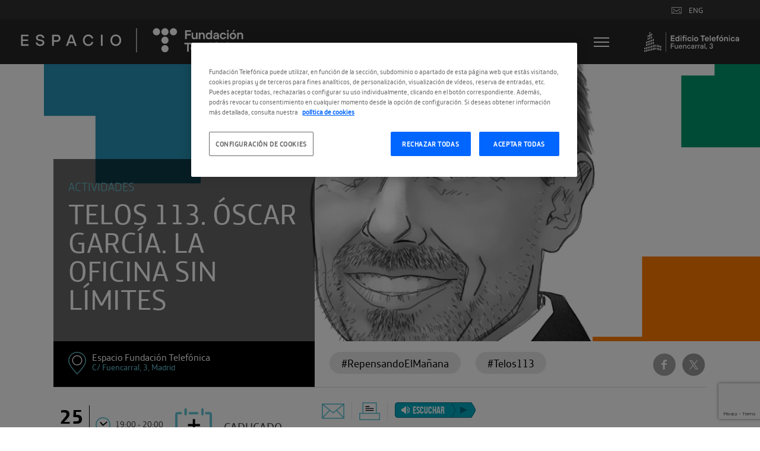

--- FILE ---
content_type: text/html; charset=UTF-8
request_url: https://espacio.fundaciontelefonica.com/evento/telos-113-oscar-garcia-la-oficina-sin-limites/
body_size: 56965
content:
<!DOCTYPE html><html dir="ltr" lang="es" prefix="og: https://ogp.me/ns#"><head><meta http-equiv="X-UA-Compatible" content="IE=edge" /><meta charset="UTF-8"><meta name="viewport" content="width=640, user-scalable=no" ><meta property="og:description" content="Fundación Telefónica" /><link rel="profile" href="https://gmpg.org/xfn/11"><link rel="pingback" href="https://espacio.fundaciontelefonica.com/xmlrpc.php"><meta name="fecha_publicacion" content="2020-05-20T11:19:16"><title>Telos 113. Óscar García. La oficina sin límites | Espacio Fundación Telefónica</title>  <script defer src="https://cdn.cookielaw.org/scripttemplates/otSDKStub.js" data-document-language="true" type="text/javascript" charset="UTF-8" data-domain-script="36b2aa04-4ea8-4507-b23e-60aa6b02f80b" ></script> <script defer src="[data-uri]"></script> <style>img:is([sizes="auto" i],[sizes^="auto," i]){contain-intrinsic-size:3000px 1500px}</style><meta name="description" content="La transformación digital está propiciando nuevos entornos y dinámicas laborales, desapareciendo estándares tan arraigados como las oficinas, los horarios o las jerarquías. De todo esto nos hablará Óscar García, autor invitado en Telos 113." /><meta name="robots" content="max-image-preview:large" /><link rel="canonical" href="https://espacio.fundaciontelefonica.com/evento/telos-113-oscar-garcia-la-oficina-sin-limites/" /><meta name="generator" content="All in One SEO Pro (AIOSEO) 4.8.1.1" /><meta property="og:locale" content="es_ES" /><meta property="og:site_name" content="Espacio  Fundación Telefónica | Fundación Telefónica" /><meta property="og:type" content="article" /><meta property="og:title" content="Telos 113. Óscar García. La oficina sin límites | Espacio Fundación Telefónica" /><meta property="og:description" content="La transformación digital está propiciando nuevos entornos y dinámicas laborales, desapareciendo estándares tan arraigados como las oficinas, los horarios o las jerarquías. De todo esto nos hablará Óscar García, autor invitado en Telos 113." /><meta property="og:url" content="https://espacio.fundaciontelefonica.com/evento/telos-113-oscar-garcia-la-oficina-sin-limites/" /><meta property="article:published_time" content="2020-05-20T09:19:16+00:00" /><meta property="article:modified_time" content="2022-04-01T09:55:16+00:00" /><meta name="twitter:card" content="summary" /><meta name="twitter:title" content="Telos 113. Óscar García. La oficina sin límites | Espacio Fundación Telefónica" /><meta name="twitter:description" content="La transformación digital está propiciando nuevos entornos y dinámicas laborales, desapareciendo estándares tan arraigados como las oficinas, los horarios o las jerarquías. De todo esto nos hablará Óscar García, autor invitado en Telos 113." /><style media="all">/*!
 * Datepicker for Bootstrap v1.7.0 (https://github.com/uxsolutions/bootstrap-datepicker)
 *
 * Licensed under the Apache License v2.0 (http://www.apache.org/licenses/LICENSE-2.0)
 */
.datepicker{padding:4px;-webkit-border-radius:4px;-moz-border-radius:4px;border-radius:4px;direction:ltr}.datepicker-inline{width:220px}.datepicker-rtl{direction:rtl}.datepicker-rtl.dropdown-menu{left:auto}.datepicker-rtl table tr td span{float:right}.datepicker-dropdown{top:0;left:0}.datepicker-dropdown:before{content:'';display:inline-block;border-left:7px solid transparent;border-right:7px solid transparent;border-bottom:7px solid #999;border-top:0;border-bottom-color:rgba(0,0,0,.2);position:absolute}.datepicker-dropdown:after{content:'';display:inline-block;border-left:6px solid transparent;border-right:6px solid transparent;border-bottom:6px solid #fff;border-top:0;position:absolute}.datepicker-dropdown.datepicker-orient-left:before{left:6px}.datepicker-dropdown.datepicker-orient-left:after{left:7px}.datepicker-dropdown.datepicker-orient-right:before{right:6px}.datepicker-dropdown.datepicker-orient-right:after{right:7px}.datepicker-dropdown.datepicker-orient-bottom:before{top:-7px}.datepicker-dropdown.datepicker-orient-bottom:after{top:-6px}.datepicker-dropdown.datepicker-orient-top:before{bottom:-7px;border-bottom:0;border-top:7px solid #999}.datepicker-dropdown.datepicker-orient-top:after{bottom:-6px;border-bottom:0;border-top:6px solid #fff}.datepicker table{margin:0;-webkit-touch-callout:none;-webkit-user-select:none;-khtml-user-select:none;-moz-user-select:none;-ms-user-select:none;user-select:none}.datepicker td,.datepicker th{text-align:center;width:20px;height:20px;-webkit-border-radius:4px;-moz-border-radius:4px;border-radius:4px;border:none}.table-striped .datepicker table tr td,.table-striped .datepicker table tr th{background-color:transparent}.datepicker table tr td.day.focused,.datepicker table tr td.day:hover{background:#eee;cursor:pointer}.datepicker table tr td.new,.datepicker table tr td.old{color:#999}.datepicker table tr td.disabled,.datepicker table tr td.disabled:hover{background:0 0;color:#999;cursor:default}.datepicker table tr td.highlighted{background:#d9edf7;border-radius:0}.datepicker table tr td.today,.datepicker table tr td.today.disabled,.datepicker table tr td.today.disabled:hover,.datepicker table tr td.today:hover{background-color:#fde19a;background-image:-moz-linear-gradient(to bottom,#fdd49a,#fdf59a);background-image:-ms-linear-gradient(to bottom,#fdd49a,#fdf59a);background-image:-webkit-gradient(linear,0 0,0 100%,from(#fdd49a),to(#fdf59a));background-image:-webkit-linear-gradient(to bottom,#fdd49a,#fdf59a);background-image:-o-linear-gradient(to bottom,#fdd49a,#fdf59a);background-image:linear-gradient(to bottom,#fdd49a,#fdf59a);background-repeat:repeat-x;filter:progid:DXImageTransform.Microsoft.gradient(startColorstr='#fdd49a',endColorstr='#fdf59a',GradientType=0);border-color:#fdf59a #fdf59a #fbed50;border-color:rgba(0,0,0,.1) rgba(0,0,0,.1) rgba(0,0,0,.25);filter:progid:DXImageTransform.Microsoft.gradient(enabled=false);color:#000}.datepicker table tr td.today.active,.datepicker table tr td.today.disabled,.datepicker table tr td.today.disabled.active,.datepicker table tr td.today.disabled.disabled,.datepicker table tr td.today.disabled:active,.datepicker table tr td.today.disabled:hover,.datepicker table tr td.today.disabled:hover.active,.datepicker table tr td.today.disabled:hover.disabled,.datepicker table tr td.today.disabled:hover:active,.datepicker table tr td.today.disabled:hover:hover,.datepicker table tr td.today.disabled:hover[disabled],.datepicker table tr td.today.disabled[disabled],.datepicker table tr td.today:active,.datepicker table tr td.today:hover,.datepicker table tr td.today:hover.active,.datepicker table tr td.today:hover.disabled,.datepicker table tr td.today:hover:active,.datepicker table tr td.today:hover:hover,.datepicker table tr td.today:hover[disabled],.datepicker table tr td.today[disabled]{background-color:#fdf59a}.datepicker table tr td.today.active,.datepicker table tr td.today.disabled.active,.datepicker table tr td.today.disabled:active,.datepicker table tr td.today.disabled:hover.active,.datepicker table tr td.today.disabled:hover:active,.datepicker table tr td.today:active,.datepicker table tr td.today:hover.active,.datepicker table tr td.today:hover:active{background-color:#fbf069\9}.datepicker table tr td.today:hover:hover{color:#000}.datepicker table tr td.today.active:hover{color:#fff}.datepicker table tr td.range,.datepicker table tr td.range.disabled,.datepicker table tr td.range.disabled:hover,.datepicker table tr td.range:hover{background:#eee;-webkit-border-radius:0;-moz-border-radius:0;border-radius:0}.datepicker table tr td.range.today,.datepicker table tr td.range.today.disabled,.datepicker table tr td.range.today.disabled:hover,.datepicker table tr td.range.today:hover{background-color:#f3d17a;background-image:-moz-linear-gradient(to bottom,#f3c17a,#f3e97a);background-image:-ms-linear-gradient(to bottom,#f3c17a,#f3e97a);background-image:-webkit-gradient(linear,0 0,0 100%,from(#f3c17a),to(#f3e97a));background-image:-webkit-linear-gradient(to bottom,#f3c17a,#f3e97a);background-image:-o-linear-gradient(to bottom,#f3c17a,#f3e97a);background-image:linear-gradient(to bottom,#f3c17a,#f3e97a);background-repeat:repeat-x;filter:progid:DXImageTransform.Microsoft.gradient(startColorstr='#f3c17a',endColorstr='#f3e97a',GradientType=0);border-color:#f3e97a #f3e97a #edde34;border-color:rgba(0,0,0,.1) rgba(0,0,0,.1) rgba(0,0,0,.25);filter:progid:DXImageTransform.Microsoft.gradient(enabled=false);-webkit-border-radius:0;-moz-border-radius:0;border-radius:0}.datepicker table tr td.range.today.active,.datepicker table tr td.range.today.disabled,.datepicker table tr td.range.today.disabled.active,.datepicker table tr td.range.today.disabled.disabled,.datepicker table tr td.range.today.disabled:active,.datepicker table tr td.range.today.disabled:hover,.datepicker table tr td.range.today.disabled:hover.active,.datepicker table tr td.range.today.disabled:hover.disabled,.datepicker table tr td.range.today.disabled:hover:active,.datepicker table tr td.range.today.disabled:hover:hover,.datepicker table tr td.range.today.disabled:hover[disabled],.datepicker table tr td.range.today.disabled[disabled],.datepicker table tr td.range.today:active,.datepicker table tr td.range.today:hover,.datepicker table tr td.range.today:hover.active,.datepicker table tr td.range.today:hover.disabled,.datepicker table tr td.range.today:hover:active,.datepicker table tr td.range.today:hover:hover,.datepicker table tr td.range.today:hover[disabled],.datepicker table tr td.range.today[disabled]{background-color:#f3e97a}.datepicker table tr td.range.today.active,.datepicker table tr td.range.today.disabled.active,.datepicker table tr td.range.today.disabled:active,.datepicker table tr td.range.today.disabled:hover.active,.datepicker table tr td.range.today.disabled:hover:active,.datepicker table tr td.range.today:active,.datepicker table tr td.range.today:hover.active,.datepicker table tr td.range.today:hover:active{background-color:#efe24b\9}.datepicker table tr td.selected,.datepicker table tr td.selected.disabled,.datepicker table tr td.selected.disabled:hover,.datepicker table tr td.selected:hover{background-color:#9e9e9e;background-image:-moz-linear-gradient(to bottom,#b3b3b3,grey);background-image:-ms-linear-gradient(to bottom,#b3b3b3,grey);background-image:-webkit-gradient(linear,0 0,0 100%,from(#b3b3b3),to(grey));background-image:-webkit-linear-gradient(to bottom,#b3b3b3,grey);background-image:-o-linear-gradient(to bottom,#b3b3b3,grey);background-image:linear-gradient(to bottom,#b3b3b3,grey);background-repeat:repeat-x;filter:progid:DXImageTransform.Microsoft.gradient(startColorstr='#b3b3b3',endColorstr='#808080',GradientType=0);border-color:grey grey #595959;border-color:rgba(0,0,0,.1) rgba(0,0,0,.1) rgba(0,0,0,.25);filter:progid:DXImageTransform.Microsoft.gradient(enabled=false);color:#fff;text-shadow:0 -1px 0 rgba(0,0,0,.25)}.datepicker table tr td.selected.active,.datepicker table tr td.selected.disabled,.datepicker table tr td.selected.disabled.active,.datepicker table tr td.selected.disabled.disabled,.datepicker table tr td.selected.disabled:active,.datepicker table tr td.selected.disabled:hover,.datepicker table tr td.selected.disabled:hover.active,.datepicker table tr td.selected.disabled:hover.disabled,.datepicker table tr td.selected.disabled:hover:active,.datepicker table tr td.selected.disabled:hover:hover,.datepicker table tr td.selected.disabled:hover[disabled],.datepicker table tr td.selected.disabled[disabled],.datepicker table tr td.selected:active,.datepicker table tr td.selected:hover,.datepicker table tr td.selected:hover.active,.datepicker table tr td.selected:hover.disabled,.datepicker table tr td.selected:hover:active,.datepicker table tr td.selected:hover:hover,.datepicker table tr td.selected:hover[disabled],.datepicker table tr td.selected[disabled]{background-color:grey}.datepicker table tr td.selected.active,.datepicker table tr td.selected.disabled.active,.datepicker table tr td.selected.disabled:active,.datepicker table tr td.selected.disabled:hover.active,.datepicker table tr td.selected.disabled:hover:active,.datepicker table tr td.selected:active,.datepicker table tr td.selected:hover.active,.datepicker table tr td.selected:hover:active{background-color:#666\9}.datepicker table tr td.active,.datepicker table tr td.active.disabled,.datepicker table tr td.active.disabled:hover,.datepicker table tr td.active:hover{background-color:#006dcc;background-image:-moz-linear-gradient(to bottom,#08c,#04c);background-image:-ms-linear-gradient(to bottom,#08c,#04c);background-image:-webkit-gradient(linear,0 0,0 100%,from(#08c),to(#04c));background-image:-webkit-linear-gradient(to bottom,#08c,#04c);background-image:-o-linear-gradient(to bottom,#08c,#04c);background-image:linear-gradient(to bottom,#08c,#04c);background-repeat:repeat-x;filter:progid:DXImageTransform.Microsoft.gradient(startColorstr='#08c',endColorstr='#0044cc',GradientType=0);border-color:#04c #04c #002a80;border-color:rgba(0,0,0,.1) rgba(0,0,0,.1) rgba(0,0,0,.25);filter:progid:DXImageTransform.Microsoft.gradient(enabled=false);color:#fff;text-shadow:0 -1px 0 rgba(0,0,0,.25)}.datepicker table tr td.active.active,.datepicker table tr td.active.disabled,.datepicker table tr td.active.disabled.active,.datepicker table tr td.active.disabled.disabled,.datepicker table tr td.active.disabled:active,.datepicker table tr td.active.disabled:hover,.datepicker table tr td.active.disabled:hover.active,.datepicker table tr td.active.disabled:hover.disabled,.datepicker table tr td.active.disabled:hover:active,.datepicker table tr td.active.disabled:hover:hover,.datepicker table tr td.active.disabled:hover[disabled],.datepicker table tr td.active.disabled[disabled],.datepicker table tr td.active:active,.datepicker table tr td.active:hover,.datepicker table tr td.active:hover.active,.datepicker table tr td.active:hover.disabled,.datepicker table tr td.active:hover:active,.datepicker table tr td.active:hover:hover,.datepicker table tr td.active:hover[disabled],.datepicker table tr td.active[disabled]{background-color:#04c}.datepicker table tr td.active.active,.datepicker table tr td.active.disabled.active,.datepicker table tr td.active.disabled:active,.datepicker table tr td.active.disabled:hover.active,.datepicker table tr td.active.disabled:hover:active,.datepicker table tr td.active:active,.datepicker table tr td.active:hover.active,.datepicker table tr td.active:hover:active{background-color:#039\9}.datepicker table tr td span{display:block;width:23%;height:54px;line-height:54px;float:left;margin:1%;cursor:pointer;-webkit-border-radius:4px;-moz-border-radius:4px;border-radius:4px}.datepicker table tr td span.focused,.datepicker table tr td span:hover{background:#eee}.datepicker table tr td span.disabled,.datepicker table tr td span.disabled:hover{background:0 0;color:#999;cursor:default}.datepicker table tr td span.active,.datepicker table tr td span.active.disabled,.datepicker table tr td span.active.disabled:hover,.datepicker table tr td span.active:hover{background-color:#006dcc;background-image:-moz-linear-gradient(to bottom,#08c,#04c);background-image:-ms-linear-gradient(to bottom,#08c,#04c);background-image:-webkit-gradient(linear,0 0,0 100%,from(#08c),to(#04c));background-image:-webkit-linear-gradient(to bottom,#08c,#04c);background-image:-o-linear-gradient(to bottom,#08c,#04c);background-image:linear-gradient(to bottom,#08c,#04c);background-repeat:repeat-x;filter:progid:DXImageTransform.Microsoft.gradient(startColorstr='#08c',endColorstr='#0044cc',GradientType=0);border-color:#04c #04c #002a80;border-color:rgba(0,0,0,.1) rgba(0,0,0,.1) rgba(0,0,0,.25);filter:progid:DXImageTransform.Microsoft.gradient(enabled=false);color:#fff;text-shadow:0 -1px 0 rgba(0,0,0,.25)}.datepicker table tr td span.active.active,.datepicker table tr td span.active.disabled,.datepicker table tr td span.active.disabled.active,.datepicker table tr td span.active.disabled.disabled,.datepicker table tr td span.active.disabled:active,.datepicker table tr td span.active.disabled:hover,.datepicker table tr td span.active.disabled:hover.active,.datepicker table tr td span.active.disabled:hover.disabled,.datepicker table tr td span.active.disabled:hover:active,.datepicker table tr td span.active.disabled:hover:hover,.datepicker table tr td span.active.disabled:hover[disabled],.datepicker table tr td span.active.disabled[disabled],.datepicker table tr td span.active:active,.datepicker table tr td span.active:hover,.datepicker table tr td span.active:hover.active,.datepicker table tr td span.active:hover.disabled,.datepicker table tr td span.active:hover:active,.datepicker table tr td span.active:hover:hover,.datepicker table tr td span.active:hover[disabled],.datepicker table tr td span.active[disabled]{background-color:#04c}.datepicker table tr td span.active.active,.datepicker table tr td span.active.disabled.active,.datepicker table tr td span.active.disabled:active,.datepicker table tr td span.active.disabled:hover.active,.datepicker table tr td span.active.disabled:hover:active,.datepicker table tr td span.active:active,.datepicker table tr td span.active:hover.active,.datepicker table tr td span.active:hover:active{background-color:#039\9}.datepicker table tr td span.new,.datepicker table tr td span.old{color:#999}.datepicker .datepicker-switch{width:145px}.datepicker .datepicker-switch,.datepicker .next,.datepicker .prev,.datepicker tfoot tr th{cursor:pointer}.datepicker .datepicker-switch:hover,.datepicker .next:hover,.datepicker .prev:hover,.datepicker tfoot tr th:hover{background:#eee}.datepicker .next.disabled,.datepicker .prev.disabled{visibility:hidden}.datepicker .cw{font-size:10px;width:12px;padding:0 2px 0 5px;vertical-align:middle}.input-append.date .add-on,.input-prepend.date .add-on{cursor:pointer}.input-append.date .add-on i,.input-prepend.date .add-on i{margin-top:3px}.input-daterange input{text-align:center}.input-daterange input:first-child{-webkit-border-radius:3px 0 0 3px;-moz-border-radius:3px 0 0 3px;border-radius:3px 0 0 3px}.input-daterange input:last-child{-webkit-border-radius:0 3px 3px 0;-moz-border-radius:0 3px 3px 0;border-radius:0 3px 3px 0}.input-daterange .add-on{display:inline-block;width:auto;min-width:16px;height:20px;padding:4px 5px;font-weight:400;line-height:20px;text-align:center;text-shadow:0 1px 0 #fff;vertical-align:middle;background-color:#eee;border:1px solid #ccc;margin-left:-5px;margin-right:-5px}.datepicker.dropdown-menu{position:absolute;top:100%;left:0;z-index:1000;float:left;display:none;min-width:160px;list-style:none;background-color:#fff;border:1px solid #ccc;border:1px solid rgba(0,0,0,.2);-webkit-border-radius:5px;-moz-border-radius:5px;border-radius:5px;-webkit-box-shadow:0 5px 10px rgba(0,0,0,.2);-moz-box-shadow:0 5px 10px rgba(0,0,0,.2);box-shadow:0 5px 10px rgba(0,0,0,.2);-webkit-background-clip:padding-box;-moz-background-clip:padding;background-clip:padding-box;*border-right-width:2px;*border-bottom-width:2px;color:#333;font-size:13px;line-height:20px}.datepicker.datepicker-inline td,.datepicker.datepicker-inline th,.datepicker.dropdown-menu td,.datepicker.dropdown-menu th{padding:4px 5px}:root{--tec-grid-gutter:48px;--tec-grid-gutter-negative:calc(var(--tec-grid-gutter)*-1);--tec-grid-gutter-half:calc(var(--tec-grid-gutter)/2);--tec-grid-gutter-half-negative:calc(var(--tec-grid-gutter-half)*-1);--tec-grid-gutter-small:42px;--tec-grid-gutter-small-negative:calc(var(--tec-grid-gutter-small)*-1);--tec-grid-gutter-small-half:calc(var(--tec-grid-gutter-small)/2);--tec-grid-gutter-small-half-negative:calc(var(--tec-grid-gutter-small-half)*-1);--tec-grid-gutter-page:42px;--tec-grid-gutter-page-small:19.5px;--tec-grid-width-default:1176px;--tec-grid-width-min:320px;--tec-grid-width:calc(var(--tec-grid-width-default) + var(--tec-grid-gutter-page)*2);--tec-grid-width-1-of-2:50%;--tec-grid-width-1-of-3:33.333%;--tec-grid-width-1-of-4:25%;--tec-grid-width-1-of-5:20%;--tec-grid-width-1-of-7:14.285%;--tec-grid-width-1-of-8:12.5%;--tec-grid-width-1-of-9:11.111%;--tec-spacer-0:4px;--tec-spacer-1:8px;--tec-spacer-2:12px;--tec-spacer-3:16px;--tec-spacer-4:20px;--tec-spacer-5:24px;--tec-spacer-6:28px;--tec-spacer-7:32px;--tec-spacer-8:40px;--tec-spacer-9:48px;--tec-spacer-10:56px;--tec-spacer-11:64px;--tec-spacer-12:80px;--tec-spacer-13:96px;--tec-spacer-14:160px;--tec-z-index-spinner-container:100;--tec-z-index-views-selector:30;--tec-z-index-dropdown:30;--tec-z-index-events-bar-button:20;--tec-z-index-search:10;--tec-z-index-filters:9;--tec-z-index-scroller:7;--tec-z-index-week-event-hover:5;--tec-z-index-map-event-hover:5;--tec-z-index-map-event-hover-actions:6;--tec-z-index-multiday-event:5;--tec-z-index-multiday-event-bar:2;--tec-color-text-primary:#141827;--tec-color-text-primary-light:rgba(20,24,39,.62);--tec-color-text-secondary:#5d5d5d;--tec-color-text-disabled:#d5d5d5;--tec-color-text-events-title:var(--tec-color-text-primary);--tec-color-text-event-title:var(--tec-color-text-events-title);--tec-color-text-event-date:var(--tec-color-text-primary);--tec-color-text-secondary-event-date:var(--tec-color-text-secondary);--tec-color-icon-primary:#5d5d5d;--tec-color-icon-primary-alt:#757575;--tec-color-icon-secondary:#bababa;--tec-color-icon-active:#141827;--tec-color-icon-disabled:#d5d5d5;--tec-color-icon-focus:#334aff;--tec-color-icon-error:#da394d;--tec-color-event-icon:#141827;--tec-color-event-icon-hover:#334aff;--tec-color-accent-primary:#334aff;--tec-color-accent-primary-hover:rgba(51,74,255,.8);--tec-color-accent-primary-active:rgba(51,74,255,.9);--tec-color-accent-primary-background:rgba(51,74,255,.07);--tec-color-accent-secondary:#141827;--tec-color-accent-secondary-hover:rgba(20,24,39,.8);--tec-color-accent-secondary-active:rgba(20,24,39,.9);--tec-color-accent-secondary-background:rgba(20,24,39,.07);--tec-color-button-primary:var(--tec-color-accent-primary);--tec-color-button-primary-hover:var(--tec-color-accent-primary-hover);--tec-color-button-primary-active:var(--tec-color-accent-primary-active);--tec-color-button-primary-background:var(--tec-color-accent-primary-background);--tec-color-button-secondary:var(--tec-color-accent-secondary);--tec-color-button-secondary-hover:var(--tec-color-accent-secondary-hover);--tec-color-button-secondary-active:var(--tec-color-accent-secondary-active);--tec-color-button-secondary-background:var(--tec-color-accent-secondary-background);--tec-color-link-primary:var(--tec-color-text-primary);--tec-color-link-accent:var(--tec-color-accent-primary);--tec-color-link-accent-hover:rgba(51,74,255,.8);--tec-color-border-default:#d5d5d5;--tec-color-border-secondary:#e4e4e4;--tec-color-border-tertiary:#7d7d7d;--tec-color-border-hover:#5d5d5d;--tec-color-border-active:#141827;--tec-color-background:#fff;--tec-color-background-events:transparent;--tec-color-background-transparent:hsla(0,0%,100%,.6);--tec-color-background-secondary:#f7f6f6;--tec-color-background-messages:rgba(20,24,39,.07);--tec-color-background-secondary-hover:#f0eeee;--tec-color-background-error:rgba(218,57,77,.08);--tec-color-box-shadow:rgba(0,0,0,.14);--tec-color-box-shadow-secondary:rgba(0,0,0,.1);--tec-color-scroll-track:rgba(0,0,0,.25);--tec-color-scroll-bar:rgba(0,0,0,.5);--tec-color-background-primary-multiday:rgba(51,74,255,.24);--tec-color-background-primary-multiday-hover:rgba(51,74,255,.34);--tec-color-background-secondary-multiday:rgba(20,24,39,.24);--tec-color-background-secondary-multiday-hover:rgba(20,24,39,.34);--tec-color-accent-primary-week-event:rgba(51,74,255,.1);--tec-color-accent-primary-week-event-hover:rgba(51,74,255,.2);--tec-color-accent-primary-week-event-featured:rgba(51,74,255,.04);--tec-color-accent-primary-week-event-featured-hover:rgba(51,74,255,.14);--tec-color-background-secondary-datepicker:var(--tec-color-background-secondary);--tec-color-accent-primary-background-datepicker:var(--tec-color-accent-primary-background)}.tribe-common{-webkit-font-smoothing:antialiased;-moz-osx-font-smoothing:grayscale;font-smoothing:antialiased}.tribe-common *{box-sizing:border-box}.tribe-common article,.tribe-common aside,.tribe-common details,.tribe-common figcaption,.tribe-common figure,.tribe-common footer,.tribe-common header,.tribe-common main,.tribe-common menu,.tribe-common nav,.tribe-common section,.tribe-common summary{display:block}.tribe-common svg:not(:root){overflow:hidden}.tribe-common audio,.tribe-common canvas,.tribe-common progress,.tribe-common video{display:inline-block}.tribe-common audio:not([controls]){display:none;height:0}.tribe-common progress{vertical-align:baseline}.tribe-common [hidden],.tribe-common template{display:none}.tribe-common pre{overflow:auto}.tribe-common sub,.tribe-common sup{position:relative;vertical-align:baseline}.tribe-common sup{top:-.5em}.tribe-common sub{bottom:-.25em}.tribe-common button,.tribe-common input,.tribe-common select,.tribe-common textarea{box-sizing:border-box;margin:0}.tribe-common input[type=number]::-webkit-inner-spin-button,.tribe-common input[type=number]::-webkit-outer-spin-button{height:auto}.tribe-common legend{color:inherit;display:table;max-width:100%;white-space:normal}.tribe-common textarea{overflow:auto;resize:none}.tribe-common button,.tribe-common input[type=button],.tribe-common input[type=reset],.tribe-common input[type=submit]{cursor:pointer;overflow:visible}.tribe-common button[disabled],.tribe-common input[disabled]{cursor:default}.tribe-common button::-moz-focus-inner,.tribe-common input::-moz-focus-inner{border:0;padding:0}.tribe-common a,.tribe-common abbr,.tribe-common acronym,.tribe-common address,.tribe-common applet,.tribe-common article,.tribe-common aside,.tribe-common audio,.tribe-common b,.tribe-common big,.tribe-common blockquote,.tribe-common canvas,.tribe-common caption,.tribe-common center,.tribe-common cite,.tribe-common code,.tribe-common dd,.tribe-common del,.tribe-common details,.tribe-common dfn,.tribe-common div,.tribe-common dl,.tribe-common dt,.tribe-common em,.tribe-common embed,.tribe-common fieldset,.tribe-common figcaption,.tribe-common figure,.tribe-common footer,.tribe-common form,.tribe-common h1,.tribe-common h2,.tribe-common h3,.tribe-common h4,.tribe-common h5,.tribe-common h6,.tribe-common header,.tribe-common i,.tribe-common iframe,.tribe-common img,.tribe-common ins,.tribe-common kbd,.tribe-common label,.tribe-common legend,.tribe-common li,.tribe-common main,.tribe-common mark,.tribe-common menu,.tribe-common nav,.tribe-common object,.tribe-common ol,.tribe-common output,.tribe-common p,.tribe-common pre,.tribe-common q,.tribe-common ruby,.tribe-common s,.tribe-common samp,.tribe-common section,.tribe-common small,.tribe-common span,.tribe-common strike,.tribe-common strong,.tribe-common sub,.tribe-common summary,.tribe-common sup,.tribe-common table,.tribe-common tbody,.tribe-common td,.tribe-common tfoot,.tribe-common th,.tribe-common thead,.tribe-common time,.tribe-common tr,.tribe-common tt,.tribe-common u,.tribe-common ul,.tribe-common var,.tribe-common video{border:0;margin:0;padding:0}.tribe-common ol,.tribe-common ul{list-style:none}.tribe-common img{border-style:none;height:auto;-ms-interpolation-mode:bicubic;max-width:100%}.tribe-common embed,.tribe-common iframe,.tribe-common video{max-height:100%;max-width:100%}.tribe-theme-avada input[type=text]{margin:0}.tribe-theme-divi .entry-content .tribe-common table,.tribe-theme-divibody.et-pb-preview #main-content .container .tribe-common table{border:0;margin:0}.tribe-theme-divi .entry-content .tribe-common td,.tribe-theme-divibody.et-pb-preview #main-content .container .tribe-common td{border:0}.tribe-theme-divi #content-area .tribe-common td,.tribe-theme-divi #content-area .tribe-common th,.tribe-theme-divi #content-area .tribe-common tr,.tribe-theme-divi #left-area .tribe-common ul{padding:0}#top .main_color .tribe-common button[disabled],#top.tribe-theme-enfold .tribe-common button[disabled]{cursor:default}#top .main_color .tribe-common form,#top .main_color .tribe-common input,#top.tribe-theme-enfold .tribe-common form,#top.tribe-theme-enfold .tribe-common input{margin:0}.entry-content-wrapper .tribe-common li,.entry-content .tribe-common ol,.entry-content .tribe-common ul,.tribe-theme-genesis .tribe-common ol,.tribe-theme-genesis .tribe-common ul{margin:0;padding:0}.tribe-theme-twentynineteen .tribe-common svg{fill:none}.tribe-theme-twentyseventeen .tribe-common div.tribe-dialog{z-index:5!important}.tribe-common .tribe-common-form-control-checkbox,.tribe-common .tribe-common-form-control-radio{align-items:flex-start;display:flex}.tribe-common .tribe-common-form-control-checkbox__label,.tribe-common .tribe-common-form-control-radio__label{cursor:pointer;margin-left:15px}.tribe-common .tribe-common-form-control-checkbox__input,.tribe-common .tribe-common-form-control-radio__input{cursor:pointer;flex:none;margin:1px 0 0}#top .main_color .tribe-common .tribe-common-form-control-checkbox__input,#top.tribe-theme-enfold .tribe-common .tribe-common-form-control-checkbox__input{margin:1px 0 0}.tribe-theme-twentytwenty .tribe-common .tribe-common-form-control-checkbox__input{top:0}.tribe-theme-twentytwentyone .tribe-common .tribe-common-form-control-checkbox__input:checked:after{border:none}.tribe-theme-twentytwentyone .tribe-common .tribe-common-form-control-radio__input:checked:after{background-color:transparent}.tribe-common .tribe-common-form-control-checkbox-radio-group>*{margin-bottom:15px}.tribe-common .tribe-common-form-control-checkbox-radio-group>:last-child{margin-bottom:0}.tribe-common .tribe-common-form-control-slider__input{cursor:pointer;display:inline-block;margin:0;padding:0;vertical-align:middle;width:120px}.tribe-common .tribe-common-form-control-slider__label{cursor:pointer;display:inline-block;margin-left:11px;vertical-align:middle}.tribe-common .tribe-common-form-control-slider--vertical .tribe-common-form-control-slider__label{display:block;margin:0 0 6px}.tribe-common .tribe-common-form-control-text__label{border:0;clip:rect(0 0 0 0);height:1px;margin:-1px;overflow:hidden;padding:0;position:absolute;width:1px}.tribe-common .tribe-common-form-control-text__input{height:auto;padding:var(--tec-spacer-2) var(--tec-spacer-6) var(--tec-spacer-2) 0;width:100%}.tribe-common--breakpoint-medium.tribe-common .tribe-common-form-control-text__input{padding:var(--tec-spacer-4) var(--tec-spacer-4) var(--tec-spacer-4) var(--tec-spacer-8)}#top .main_color .tribe-common .tribe-common-form-control-text__input,#top.tribe-theme-enfold .tribe-common .tribe-common-form-control-text__input{padding:var(--tec-spacer-2) var(--tec-spacer-6) var(--tec-spacer-2) 0;width:100%}#top .main_color .tribe-common.tribe-common--breakpoint-medium .tribe-common-form-control-text__input,#top.tribe-theme-enfold .tribe-common.tribe-common--breakpoint-medium .tribe-common-form-control-text__input{padding:var(--tec-spacer-4) var(--tec-spacer-4) var(--tec-spacer-4) var(--tec-spacer-8)}.tribe-common .tribe-common-form-control-toggle__input,.tribe-common .tribe-common-form-control-toggle__label{cursor:pointer;display:inline-block;vertical-align:middle}.tribe-common .tribe-common-form-control-toggle__label{margin-left:11px}.tribe-common .tribe-common-form-control-toggle--vertical .tribe-common-form-control-toggle__label{display:block;margin:0 0 6px}#top .main_color .tribe-common .tribe-common-form-control-toggle__input,#top.tribe-theme-enfold .tribe-common .tribe-common-form-control-toggle__input{display:inline-block;margin:5px 0}.tribe-common .tribe-common-g-col{min-width:0;width:100%}.tribe-common .tribe-common-g-row{display:flex;flex-wrap:wrap}.tribe-common .tribe-common-g-row--gutters{margin-left:var(--tec-grid-gutter-small-half-negative);margin-right:var(--tec-grid-gutter-small-half-negative)}.tribe-common--breakpoint-medium.tribe-common .tribe-common-g-row--gutters{margin-left:var(--tec-grid-gutter-half-negative);margin-right:var(--tec-grid-gutter-half-negative)}.tribe-common .tribe-common-g-row--gutters>.tribe-common-g-col{padding-left:var(--tec-grid-gutter-small-half);padding-right:var(--tec-grid-gutter-small-half)}.tribe-common--breakpoint-medium.tribe-common .tribe-common-g-row--gutters>.tribe-common-g-col{padding-left:var(--tec-grid-gutter-half);padding-right:var(--tec-grid-gutter-half)}.tribe-theme-twentynineteen .tribe-common .entry.tribe-common-g-row--gutters{margin-left:var(--tec-grid-gutter-small-half-negative);margin-right:var(--tec-grid-gutter-small-half-negative);padding:0}.tribe-theme-twentynineteen .tribe-common.tribe-common--breakpoint-medium .entry.tribe-common-g-row--gutters{margin-left:var(--tec-grid-gutter-half-negative);margin-right:var(--tec-grid-gutter-half-negative)}.tribe-theme-twentynineteen .tribe-common .tribe-common-g-row--gutters>.entry.tribe-common-g-col{margin:0;padding-left:var(--tec-grid-gutter-small-half);padding-right:var(--tec-grid-gutter-small-half)}.tribe-theme-twentynineteen .tribe-common.tribe-common--breakpoint-medium .tribe-common-g-row--gutters>.entry.tribe-common-g-col{padding-left:var(--tec-grid-gutter-half);padding-right:var(--tec-grid-gutter-half)}.tribe-common a{cursor:pointer}.tribe-theme-divi #left-area .tribe-common ul,.tribe-theme-divi .entry-content .tribe-common ul,body.et-pb-preview.tribe-theme-divi #main-content .container .tribe-common ul{list-style-type:none;padding:0}.entry-content .tribe-common ol>li,.entry-content .tribe-common ul>li{list-style-type:none}.tribe-common button{padding:0}.tribe-common .tribe-common-l-container{margin-left:auto;margin-right:auto;max-width:var(--tec-grid-width);padding-left:var(--tec-grid-gutter-page-small);padding-right:var(--tec-grid-gutter-page-small);width:100%}.tribe-common--breakpoint-medium.tribe-common .tribe-common-l-container{padding-left:var(--tec-grid-gutter-page);padding-right:var(--tec-grid-gutter-page)}.single-tribe_events .tribe-common-a11y-hidden,.tribe-common .tribe-common-a11y-hidden{display:none!important;visibility:hidden}.single-tribe_events .tribe-common-a11y-visual-hide,.tribe-common .tribe-common-a11y-visual-hide{border:0;clip:rect(0 0 0 0);height:1px;margin:-1px;overflow:hidden;padding:0;position:absolute;width:1px}.single-tribe_events .tribe-common-a11y-visual-show,.tribe-common .tribe-common-a11y-visual-show{clip:auto;height:auto;margin:0;position:static;width:auto}.tribe-common .tribe-common-c-btn-border,.tribe-common a.tribe-common-c-btn-border{padding:11px 20px;width:100%}.tribe-common--breakpoint-medium.tribe-common .tribe-common-c-btn-border,.tribe-common--breakpoint-medium.tribe-common a.tribe-common-c-btn-border{width:auto}.tribe-common .tribe-common-c-btn-border-small,.tribe-common a.tribe-common-c-btn-border-small{padding:14px 20px;width:100%}.tribe-common--breakpoint-medium.tribe-common .tribe-common-c-btn-border-small,.tribe-common--breakpoint-medium.tribe-common a.tribe-common-c-btn-border-small{padding:6px 15px;width:auto}.tribe-common .tribe-common-c-btn-icon:before{background-repeat:no-repeat;background-size:contain;content:"";display:block}.tribe-common .tribe-common-c-btn-icon--caret-left .tribe-common-c-btn-icon__icon-svg,.tribe-common .tribe-common-c-btn-icon--caret-right .tribe-common-c-btn-icon__icon-svg{width:11px}.tribe-common .tribe-common-c-btn-icon--caret-left .tribe-common-c-btn-icon__icon-svg path,.tribe-common .tribe-common-c-btn-icon--caret-right .tribe-common-c-btn-icon__icon-svg path{fill:currentColor}.tribe-common .tribe-common-c-btn,.tribe-common a.tribe-common-c-btn{padding:11px 20px;width:100%}.tribe-common .tribe-common-c-btn:focus,.tribe-common a.tribe-common-c-btn:focus{outline:auto}.tribe-common--breakpoint-medium.tribe-common .tribe-common-c-btn,.tribe-common--breakpoint-medium.tribe-common a.tribe-common-c-btn{width:auto}.tribe-common .tribe-common-c-image{display:block;height:auto;margin-left:auto;margin-right:auto;width:100%}.tribe-common .tribe-common-c-image--bg{position:relative}.tribe-common .tribe-common-c-image__bg{background:50% no-repeat;background-size:cover;bottom:0;height:100%;left:0;position:absolute;right:0;top:0;width:100%}.tribe-common .tribe-common-c-loader{display:flex;padding-top:calc(var(--tec-spacer-11)*3)}.tribe-common--breakpoint-medium.tribe-common .tribe-common-c-loader{padding-top:calc(var(--tec-spacer-13)*3)}.tribe-common .tribe-common-c-loader__dot{width:15px}.tribe-common .tribe-common-c-loader__dot:not(:first-of-type){margin-left:8px}.tribe-common .tribe-common-c-loader__dot circle{fill:currentColor}.tribe-common .tribe-common-c-svgicon--featured{width:8px}.tribe-common .tribe-common-c-svgicon--recurring{width:12px}.tribe-common .tribe-common-c-svgicon--search{width:16px}.tribe-common .tribe-common-c-svgicon--location{width:10px}.tribe-common .tribe-common-c-svgicon--day,.tribe-common .tribe-common-c-svgicon--map,.tribe-common .tribe-common-c-svgicon--month,.tribe-common .tribe-common-c-svgicon--photo,.tribe-common .tribe-common-c-svgicon--week{height:100%;width:100%}.tribe-common .tribe-common-c-svgicon--close-alt path,.tribe-common .tribe-common-c-svgicon--close path{stroke:currentColor}.tribe-common .tribe-common-c-svgicon--hybrid circle,.tribe-common .tribe-common-c-svgicon--mail,.tribe-common .tribe-common-c-svgicon--map-pin,.tribe-common .tribe-common-c-svgicon--messages-not-found g,.tribe-common .tribe-common-c-svgicon--no-map,.tribe-common .tribe-common-c-svgicon--phone,.tribe-common .tribe-common-c-svgicon--virtual g,.tribe-common .tribe-common-c-svgicon--website{fill:none}.tribe-common .tribe-common-c-svgicon--messages-not-found{width:22px}.tribe-common .tribe-common-c-svgicon--messages-not-found path{stroke:currentColor}.tribe-common .tribe-common-c-svgicon--error{width:18px}.tribe-common .tribe-common-c-svgicon--error g,.tribe-common .tribe-common-c-svgicon--reset path{fill:none}.tribe-common .tribe-common-c-svgicon__svg-fill{fill:currentColor}.tribe-common .tribe-common-c-svgicon__svg-stroke{stroke:currentColor}.tooltipster-fall,.tooltipster-grow.tooltipster-show{-webkit-transition-timing-function:cubic-bezier(.175,.885,.32,1);-moz-transition-timing-function:cubic-bezier(.175,.885,.32,1.15);-ms-transition-timing-function:cubic-bezier(.175,.885,.32,1.15);-o-transition-timing-function:cubic-bezier(.175,.885,.32,1.15)}.tooltipster-base{display:flex;pointer-events:none;position:absolute}.tooltipster-box{flex:1 1 auto}.tooltipster-content{box-sizing:border-box;max-height:100%;max-width:100%;overflow:auto}.tooltipster-ruler{bottom:0;left:0;overflow:hidden;position:fixed;right:0;top:0;visibility:hidden}.tooltipster-fade{opacity:0;-webkit-transition-property:opacity;-moz-transition-property:opacity;-o-transition-property:opacity;-ms-transition-property:opacity;transition-property:opacity}.tooltipster-fade.tooltipster-show{opacity:1}.tooltipster-grow{-webkit-transform:scale(0,0);-moz-transform:scale(0,0);-o-transform:scale(0,0);-ms-transform:scale(0,0);transform:scale(0,0);-webkit-transition-property:-webkit-transform;-moz-transition-property:-moz-transform;-o-transition-property:-o-transform;-ms-transition-property:-ms-transform;transition-property:transform;-webkit-backface-visibility:hidden}.tooltipster-grow.tooltipster-show{-webkit-transform:scale(1,1);-moz-transform:scale(1,1);-o-transform:scale(1,1);-ms-transform:scale(1,1);transform:scale(1,1);-webkit-transition-timing-function:cubic-bezier(.175,.885,.32,1.15);transition-timing-function:cubic-bezier(.175,.885,.32,1.15)}.tooltipster-swing{opacity:0;-webkit-transform:rotateZ(4deg);-moz-transform:rotateZ(4deg);-o-transform:rotateZ(4deg);-ms-transform:rotateZ(4deg);transform:rotateZ(4deg);-webkit-transition-property:-webkit-transform,opacity;-moz-transition-property:-moz-transform;-o-transition-property:-o-transform;-ms-transition-property:-ms-transform;transition-property:transform}.tooltipster-swing.tooltipster-show{opacity:1;-webkit-transform:rotateZ(0);-moz-transform:rotateZ(0);-o-transform:rotateZ(0);-ms-transform:rotateZ(0);transform:rotateZ(0);-webkit-transition-timing-function:cubic-bezier(.23,.635,.495,1);-webkit-transition-timing-function:cubic-bezier(.23,.635,.495,2.4);-moz-transition-timing-function:cubic-bezier(.23,.635,.495,2.4);-ms-transition-timing-function:cubic-bezier(.23,.635,.495,2.4);-o-transition-timing-function:cubic-bezier(.23,.635,.495,2.4);transition-timing-function:cubic-bezier(.23,.635,.495,2.4)}.tooltipster-fall{-webkit-transition-property:top;-moz-transition-property:top;-o-transition-property:top;-ms-transition-property:top;transition-property:top;-webkit-transition-timing-function:cubic-bezier(.175,.885,.32,1.15);transition-timing-function:cubic-bezier(.175,.885,.32,1.15)}.tooltipster-fall.tooltipster-initial{top:0!important}.tooltipster-fall.tooltipster-dying{-webkit-transition-property:all;-moz-transition-property:all;-o-transition-property:all;-ms-transition-property:all;transition-property:all;top:0!important;opacity:0}.tooltipster-slide{-webkit-transition-property:left;-moz-transition-property:left;-o-transition-property:left;-ms-transition-property:left;transition-property:left;-webkit-transition-timing-function:cubic-bezier(.175,.885,.32,1);-webkit-transition-timing-function:cubic-bezier(.175,.885,.32,1.15);-moz-transition-timing-function:cubic-bezier(.175,.885,.32,1.15);-ms-transition-timing-function:cubic-bezier(.175,.885,.32,1.15);-o-transition-timing-function:cubic-bezier(.175,.885,.32,1.15);transition-timing-function:cubic-bezier(.175,.885,.32,1.15)}.tooltipster-slide.tooltipster-initial{left:-40px!important}.tooltipster-slide.tooltipster-dying{-webkit-transition-property:all;-moz-transition-property:all;-o-transition-property:all;-ms-transition-property:all;transition-property:all;left:0!important;opacity:0}@keyframes tooltipster-fading{0%{opacity:0}100%{opacity:1}}.tooltipster-update-fade{animation:tooltipster-fading .4s}@keyframes tooltipster-rotating{25%{transform:rotate(-2deg)}75%{transform:rotate(2deg)}100%{transform:rotate(0)}}.tooltipster-update-rotate{animation:tooltipster-rotating .6s}@keyframes tooltipster-scaling{50%{transform:scale(1.1)}100%{transform:scale(1)}}.tooltipster-update-scale{animation:tooltipster-scaling .6s}.tooltipster-sidetip .tooltipster-box{background:#565656;border:2px solid #000;border-radius:4px}.tooltipster-sidetip.tooltipster-bottom .tooltipster-box{margin-top:8px}.tooltipster-sidetip.tooltipster-left .tooltipster-box{margin-right:8px}.tooltipster-sidetip.tooltipster-right .tooltipster-box{margin-left:8px}.tooltipster-sidetip.tooltipster-top .tooltipster-box{margin-bottom:8px}.tooltipster-sidetip .tooltipster-content{color:#fff;line-height:18px;padding:6px 14px}.tooltipster-sidetip .tooltipster-arrow{overflow:hidden;position:absolute}.tooltipster-sidetip.tooltipster-bottom .tooltipster-arrow{height:10px;margin-left:-10px;top:0;width:20px}.tooltipster-sidetip.tooltipster-left .tooltipster-arrow{height:20px;margin-top:-10px;right:0;top:0;width:10px}.tooltipster-sidetip.tooltipster-right .tooltipster-arrow{height:20px;margin-top:-10px;left:0;top:0;width:10px}.tooltipster-sidetip.tooltipster-top .tooltipster-arrow{bottom:0;height:10px;margin-left:-10px;width:20px}.tooltipster-sidetip .tooltipster-arrow-background,.tooltipster-sidetip .tooltipster-arrow-border{height:0;position:absolute;width:0}.tooltipster-sidetip .tooltipster-arrow-background{border:10px solid transparent}.tooltipster-sidetip.tooltipster-bottom .tooltipster-arrow-background{border-bottom-color:#565656;left:0;top:3px}.tooltipster-sidetip.tooltipster-left .tooltipster-arrow-background{border-left-color:#565656;left:-3px;top:0}.tooltipster-sidetip.tooltipster-right .tooltipster-arrow-background{border-right-color:#565656;left:3px;top:0}.tooltipster-sidetip.tooltipster-top .tooltipster-arrow-background{border-top-color:#565656;left:0;top:-3px}.tooltipster-sidetip .tooltipster-arrow-border{border:10px solid transparent;left:0;top:0}.tooltipster-sidetip.tooltipster-bottom .tooltipster-arrow-border{border-bottom-color:#000}.tooltipster-sidetip.tooltipster-left .tooltipster-arrow-border{border-left-color:#000}.tooltipster-sidetip.tooltipster-right .tooltipster-arrow-border{border-right-color:#000}.tooltipster-sidetip.tooltipster-top .tooltipster-arrow-border{border-top-color:#000}.tooltipster-sidetip .tooltipster-arrow-uncropped{position:relative}.tooltipster-sidetip.tooltipster-bottom .tooltipster-arrow-uncropped{top:-10px}.tooltipster-sidetip.tooltipster-right .tooltipster-arrow-uncropped{left:-10px}.tribe-events-view{position:relative;width:100%}.tribe-events .tribe-events-l-container{min-height:600px;padding-bottom:var(--tec-spacer-12);padding-top:var(--tec-spacer-11)}.tribe-common--breakpoint-medium.tribe-events .tribe-events-l-container{min-height:700px;padding-bottom:var(--tec-spacer-14);padding-top:var(--tec-spacer-13)}.tribe-events .tribe-events-c-breadcrumbs{margin-bottom:var(--tec-spacer-5);width:100%}.tribe-common--breakpoint-medium.tribe-events .tribe-events-c-breadcrumbs{margin-bottom:var(--tec-spacer-7)}.tribe-events .tribe-events-c-breadcrumbs+.tribe-events-header__content-title{margin-top:0}.tribe-events .tribe-events-c-breadcrumbs__list{display:flex;flex-wrap:wrap}.tribe-events .tribe-events-c-breadcrumbs__list-item{align-items:center;display:inline-flex}.tribe-events .tribe-events-c-breadcrumbs__list-item a.tribe-events-c-breadcrumbs__list-item-link{bottom:-1px;position:relative}.tribe-events .tribe-events-c-breadcrumbs__list-item:last-child .tribe-events-c-breadcrumbs__list-item-icon-svg{display:none}.tribe-events .tribe-events-c-breadcrumbs__list-item-icon-svg{display:inline-block;height:8px;margin:0 var(--tec-spacer-0);width:8px}.tribe-events .tribe-events-c-breadcrumbs__list-item-icon-svg path{fill:currentColor}.tribe-events .tribe-events-header__content-title{margin-bottom:var(--tec-spacer-5);width:100%}.tribe-common--breakpoint-medium.tribe-events .tribe-events-header__content-title{margin-bottom:var(--tec-spacer-7)}.tribe-events .datepicker{margin-top:var(--tec-spacer-1);padding:0 var(--tec-spacer-3) var(--tec-spacer-3)}.tribe-common--breakpoint-medium.tribe-events .datepicker{margin-top:var(--tec-spacer-3)}.tribe-events .datepicker table{border-collapse:collapse;table-layout:fixed}.tribe-events .datepicker .datepicker-switch,.tribe-events .datepicker .next,.tribe-events .datepicker .prev{padding:var(--tec-spacer-4) 0;vertical-align:middle}.tribe-events .datepicker .next .tribe-events-c-top-bar__datepicker-nav-icon-svg,.tribe-events .datepicker .prev .tribe-events-c-top-bar__datepicker-nav-icon-svg{height:15px;margin-right:auto;width:9px}.tribe-events .datepicker .next .tribe-events-c-top-bar__datepicker-nav-icon-svg path,.tribe-events .datepicker .prev .tribe-events-c-top-bar__datepicker-nav-icon-svg path{fill:currentColor}.tribe-events .datepicker .next .tribe-events-c-top-bar__datepicker-nav-icon-svg{margin-left:auto;margin-right:0}.tribe-events .datepicker .datepicker-months td,.tribe-events .datepicker .datepicker-months th,.tribe-events .datepicker .datepicker-years td,.tribe-events .datepicker .datepicker-years th{padding:0}.tribe-events .datepicker .datepicker-months .datepicker-switch,.tribe-events .datepicker .datepicker-months .next,.tribe-events .datepicker .datepicker-months .prev,.tribe-events .datepicker .datepicker-years .datepicker-switch,.tribe-events .datepicker .datepicker-years .next,.tribe-events .datepicker .datepicker-years .prev{padding:var(--tec-spacer-4) 0 var(--tec-spacer-1)}.tribe-events .datepicker .dow{padding:0;width:var(--tec-grid-width-1-of-7)}.tribe-events .datepicker .day{padding:11px 0;width:48px}.tribe-events .datepicker .month,.tribe-events .datepicker .year{height:auto;margin:0;padding:15px 0;width:25%}.admin-bar .tribe-events .datepicker{margin-top:var(--tec-spacer-1)}.admin-bar .tribe-events.tribe-common--breakpoint-medium .datepicker{margin-top:var(--tec-spacer-3)}.tribe-theme-divi #content-area .tribe-events .datepicker .datepicker-switch,.tribe-theme-divi #content-area .tribe-events .datepicker .next,.tribe-theme-divi #content-area .tribe-events .datepicker .prev{padding:var(--tec-spacer-4) 0}.tribe-theme-divi #content-area .tribe-events .datepicker .datepicker-months .datepicker-switch,.tribe-theme-divi #content-area .tribe-events .datepicker .datepicker-months .next,.tribe-theme-divi #content-area .tribe-events .datepicker .datepicker-months .prev,.tribe-theme-divi #content-area .tribe-events .datepicker .datepicker-years .datepicker-switch,.tribe-theme-divi #content-area .tribe-events .datepicker .datepicker-years .next,.tribe-theme-divi #content-area .tribe-events .datepicker .datepicker-years .prev{padding:var(--tec-spacer-4) 0 var(--tec-spacer-1)}.tribe-theme-divi #content-area .tribe-events .datepicker .dow{padding:0}.tribe-theme-divi #content-area .tribe-events .datepicker .day{padding:11px 0}.tribe-theme-enfold .tribe-events .datepicker{min-width:0;padding:0 var(--tec-spacer-3) var(--tec-spacer-3)}.tribe-theme-enfold .tribe-events .datepicker .datepicker-switch{cursor:pointer!important}.tribe-theme-avada .tribe-events .datepicker{padding:0 var(--tec-spacer-3) var(--tec-spacer-3)}.tribe-theme-avada .tribe-events .datepicker .datepicker-months td{padding:0}.tribe-events .tribe-events-c-day-marker{align-items:center;display:flex}.tribe-events .tribe-events-c-day-marker__date{flex:none}.tribe-events .tribe-events-c-events-bar{display:flex}.tribe-common--breakpoint-medium.tribe-events .tribe-events-c-events-bar{flex-direction:row}.tribe-events .tribe-events-c-events-bar__views{display:flex;flex:none;justify-content:center}.tribe-events .tribe-events-c-events-bar__search-container{display:none;left:0;padding:var(--tec-spacer-1) var(--tec-grid-gutter-small-half) var(--tec-spacer-2);position:absolute;right:0;top:calc(100% - var(--tec-spacer-1));z-index:var(--tec-z-index-dropdown)}.tribe-common--breakpoint-medium.tribe-events .tribe-events-c-events-bar__search-container{align-items:center;display:flex;flex:auto;padding:0;position:static;z-index:auto}.tribe-common--breakpoint-medium.tribe-events .tribe-events-c-events-bar__search{display:flex;flex:auto}.tribe-events .tribe-events-c-events-bar__search-form{width:100%}.tribe-events .tribe-events-c-events-bar__search-button{display:inline-block;margin-right:var(--tec-spacer-1);padding:var(--tec-spacer-0);position:relative}.tribe-common--breakpoint-medium.tribe-events .tribe-events-c-events-bar__search-button{display:none!important;visibility:hidden}.tribe-events .tribe-events-c-events-bar__search-button-icon-svg{width:21px}.tribe-events .tribe-events-c-events-bar__search-button-icon-svg path{fill:currentColor}.tribe-events .tribe-events-header__title{width:100%}.tribe-events .tribe-events-header__title h1.tribe-events-header__title-text,.tribe-events .tribe-events-header__title h2.tribe-events-header__title-text,.tribe-events .tribe-events-header__title h3.tribe-events-header__title-text,.tribe-events .tribe-events-header__title h4.tribe-events-header__title-text,.tribe-events .tribe-events-header__title h5.tribe-events-header__title-text,.tribe-events .tribe-events-header__title h6.tribe-events-header__title-text{font-size:var(--tec-font-size-7);line-height:var(--tec-line-height-1)}.tribe-common--breakpoint-medium.tribe-events .tribe-events-header__title h1.tribe-events-header__title-text,.tribe-common--breakpoint-medium.tribe-events .tribe-events-header__title h2.tribe-events-header__title-text,.tribe-common--breakpoint-medium.tribe-events .tribe-events-header__title h3.tribe-events-header__title-text,.tribe-common--breakpoint-medium.tribe-events .tribe-events-header__title h4.tribe-events-header__title-text,.tribe-common--breakpoint-medium.tribe-events .tribe-events-header__title h5.tribe-events-header__title-text,.tribe-common--breakpoint-medium.tribe-events .tribe-events-header__title h6.tribe-events-header__title-text{font-size:var(--tec-font-size-10);line-height:var(--tec-line-height-0);margin-bottom:var(--tec-spacer-3)}.single-tribe_events .tribe-events-c-ical,.tribe-events .tribe-events-c-ical{margin-top:var(--tec-spacer-4);text-align:right}.single-tribe_events .tribe-events-c-ical__link,.tribe-events .tribe-events-c-ical__link{align-items:center;display:inline-flex;justify-content:center;padding:var(--tec-spacer-2);width:100%}.tribe-common--breakpoint-medium.single-tribe_events .tribe-events-c-ical__link,.tribe-common--breakpoint-medium.tribe-events .tribe-events-c-ical__link{width:auto}.single-tribe_events .tribe-events-c-ical__link-icon-svg,.tribe-events .tribe-events-c-ical__link-icon-svg{display:none}.single-tribe_events .tribe-events-c-subscribe-dropdown__container,.tribe-events .tribe-events-c-subscribe-dropdown__container{display:flex;flex-flow:column;justify-content:flex-end}.single-tribe_events .tribe-events-c-subscribe-dropdown,.tribe-events .tribe-events-c-subscribe-dropdown{font-size:var(--tec-font-size-2);margin:var(--tec-spacer-7) 0}.tribe-common--breakpoint-medium.single-tribe_events .tribe-events-c-subscribe-dropdown,.tribe-common--breakpoint-medium.tribe-events .tribe-events-c-subscribe-dropdown{float:right;margin-left:auto}.tribe-events--filter-bar-vertical.tribe-common--breakpoint-medium.single-tribe_events .tribe-events-c-subscribe-dropdown,.tribe-events--filter-bar-vertical.tribe-common--breakpoint-medium.tribe-events .tribe-events-c-subscribe-dropdown{width:auto}.single-tribe_events .tribe-events-c-subscribe-dropdown .tribe-events-c-subscribe-dropdown__button,.tribe-events .tribe-events-c-subscribe-dropdown .tribe-events-c-subscribe-dropdown__button{position:relative}.single-tribe_events .tribe-events-c-subscribe-dropdown .tribe-events-c-subscribe-dropdown__button-icon,.tribe-events .tribe-events-c-subscribe-dropdown .tribe-events-c-subscribe-dropdown__button-icon{display:inline-block;height:6px;margin-left:var(--tec-spacer-1);vertical-align:middle;width:10px}.single-tribe_events .tribe-events-c-subscribe-dropdown .tribe-events-c-subscribe-dropdown__export-icon,.tribe-events .tribe-events-c-subscribe-dropdown .tribe-events-c-subscribe-dropdown__export-icon{height:16px}.single-tribe_events .tribe-events-c-subscribe-dropdown .tribe-events-c-subscribe-dropdown__content,.tribe-events .tribe-events-c-subscribe-dropdown .tribe-events-c-subscribe-dropdown__content{display:none}.single-tribe_events .tribe-events-c-subscribe-dropdown .tribe-events-c-subscribe-dropdown__content.tribe-events-c-subscribe-dropdown__content--show,.tribe-events .tribe-events-c-subscribe-dropdown .tribe-events-c-subscribe-dropdown__content.tribe-events-c-subscribe-dropdown__content--show{display:block}.single-tribe_events .tribe-events-c-subscribe-dropdown .tribe-events-c-subscribe-dropdown__button-icon--rotate,.tribe-events .tribe-events-c-subscribe-dropdown .tribe-events-c-subscribe-dropdown__button-icon--rotate{transform:rotate(180deg)}.single-tribe_events .tribe-events-c-subscribe-dropdown .tribe-events-c-subscribe-dropdown__list,.tribe-events .tribe-events-c-subscribe-dropdown .tribe-events-c-subscribe-dropdown__list{list-style:none;padding:var(--tec-spacer-1);transform:translateY(var(--tec-spacer-1));width:auto;z-index:var(--tec-z-index-dropdown)}.single-tribe_events .tribe-events-c-subscribe-dropdown .tribe-events-c-subscribe-dropdown__list-item,.tribe-events .tribe-events-c-subscribe-dropdown .tribe-events-c-subscribe-dropdown__list-item{border-radius:var(--tec-border-radius-default);padding:var(--tec-spacer-0);text-align:left}.single-tribe_events .tribe-events-c-subscribe-dropdown .tribe-events-c-subscribe-dropdown__list-item a,.tribe-events .tribe-events-c-subscribe-dropdown .tribe-events-c-subscribe-dropdown__list-item a{display:inline-block;padding:0 var(--tec-spacer-3);width:100%}.single-tribe_events .tribe-events-c-subscribe-dropdown .tribe-events-c-subscribe-dropdown__button--active+.tribe-events-c-subscribe-dropdown__content,.tribe-events .tribe-events-c-subscribe-dropdown .tribe-events-c-subscribe-dropdown__button--active+.tribe-events-c-subscribe-dropdown__content{display:block}.single-tribe_events .tribe-events-c-subscribe-dropdown .tribe-events-c-subscribe-dropdown__button--active .tribe-events-c-subscribe-dropdown__button-icon,.tribe-events .tribe-events-c-subscribe-dropdown .tribe-events-c-subscribe-dropdown__button--active .tribe-events-c-subscribe-dropdown__button-icon{transform:rotate(180deg)}.tribe-events .tribe-events-view-loader{align-items:flex-start;background-color:var(--tec-color-background-transparent);bottom:0;display:flex;justify-content:center;left:0;position:absolute;right:0;top:0;z-index:var(--tec-z-index-spinner-container)}.tribe-events .tribe-events-c-messages{display:flex;flex-direction:column}.tribe-events .tribe-events-c-messages__message{align-items:center;display:flex;padding:var(--tec-spacer-2);width:100%}.tribe-common--breakpoint-medium.tribe-events .tribe-events-c-messages__message{justify-content:center;padding:var(--tec-spacer-3)}.tribe-events .tribe-events-c-nav{padding-top:var(--tec-spacer-4)}.tribe-common--breakpoint-medium.tribe-events .tribe-events-c-nav{padding-top:var(--tec-spacer-6)}.tribe-events .tribe-events-c-nav__list{display:flex;flex-wrap:wrap;justify-content:space-between;width:100%}.tribe-events .tribe-events-c-nav__list-item{display:flex;width:33.33%}.tribe-common--breakpoint-medium.tribe-events .tribe-events-c-nav__list-item{width:50%}.tribe-events .tribe-events-c-nav__list-item--prev{justify-content:flex-start}.tribe-events .tribe-events-c-nav__list-item--next{justify-content:flex-end}.tribe-events .tribe-events-c-nav__list-item--today{justify-content:center}.tribe-common--breakpoint-medium.tribe-events .tribe-events-c-nav__list-item--today{display:none!important;visibility:hidden}.tribe-common--breakpoint-medium.tribe-events .tribe-events-c-nav__next-label-plural,.tribe-common--breakpoint-medium.tribe-events .tribe-events-c-nav__prev-label-plural{clip:auto;height:auto;margin:0;position:static;width:auto}.tribe-events .tribe-events-c-nav__next,.tribe-events .tribe-events-c-nav__prev{align-items:center;display:flex;flex:none;flex-wrap:wrap;justify-content:center}.tribe-events .tribe-events-c-nav__next-icon-svg,.tribe-events .tribe-events-c-nav__prev-icon-svg{display:none}.tribe-events .tribe-events-c-promo{margin-top:var(--tec-spacer-4)}.tribe-events .tribe-events-c-read-more{margin-top:var(--tec-spacer-2)}.tribe-events .tribe-events-c-small-cta>*{margin-left:var(--tec-spacer-1)}.tribe-events .tribe-events-c-small-cta>:first-child{margin-left:0}.tribe-events .tribe-events-c-small-cta__link{cursor:pointer}.tribe-events .tribe-events-c-small-cta__stock{margin-left:var(--tec-spacer-0)}.tribe-common--breakpoint-medium.tribe-events .tribe-events-c-search{align-items:center;display:flex}.tribe-common--breakpoint-medium.tribe-events .tribe-events-c-search__input-group{align-items:center;display:flex;flex:auto}.tribe-common--breakpoint-medium.tribe-events .tribe-events-c-search__input-control{flex:auto;margin:var(--tec-spacer-2) 0}.tribe-events .tribe-events-c-search__input-control-icon-svg{display:none}.tribe-common--breakpoint-medium.tribe-events .tribe-events-c-search__input{margin:calc(var(--tec-spacer-2)*-1) 0}.tribe-events .tribe-common-c-btn.tribe-events-c-search__button{margin-top:var(--tec-spacer-5)}.tribe-common--breakpoint-medium.tribe-events .tribe-common-c-btn.tribe-events-c-search__button{flex:none;margin-top:0}#top .main_color .tribe-events.tribe-common--breakpoint-medium .tribe-events-c-search__input,#top.tribe-theme-enfold .tribe-events.tribe-common--breakpoint-medium .tribe-events-c-search__input,.tribe-theme-avada .tribe-events.tribe-common--breakpoint-medium .tribe-events-c-search__input{margin:calc(var(--tec-spacer-2)*-1) 0}.tooltipster-base.tribe-events-tooltip-theme{height:auto!important;max-width:254px;padding:var(--tec-spacer-5)}.tooltipster-base.tribe-events-tooltip-theme .tooltipster-box{margin:0}.tooltipster-base.tribe-events-tooltip-theme .tooltipster-box .tooltipster-content{padding:0;word-break:break-word}.tooltipster-base.tribe-events-tooltip-theme .tooltipster-arrow{display:none}.tribe-common--breakpoint-medium.tribe-events .tribe-events-c-top-bar{align-items:center;display:flex;flex-direction:row;flex-wrap:wrap}.tribe-common--breakpoint-medium.tribe-events .tribe-events-c-top-bar__nav{display:block!important;flex:none;visibility:visible}.tribe-events .tribe-events-c-top-bar__nav-list{display:flex}.tribe-events .tribe-events-c-top-bar__nav-list-item{flex:none;padding-right:15px}.tribe-events .tribe-events-c-top-bar__nav-list-item>*{vertical-align:middle}.tribe-events .tribe-events-c-top-bar__nav-link{display:block;line-height:0}.tribe-events .tribe-events-c-top-bar__nav-link-icon-svg{height:19px;width:11px}.tribe-common--breakpoint-medium.tribe-events .tribe-events-c-top-bar__today-button{display:block!important;flex:none;margin-right:15px;visibility:visible}.tribe-events .tribe-events-c-top-bar__datepicker{flex:auto;position:relative}.tribe-common--breakpoint-medium.tribe-events .tribe-events-c-top-bar__datepicker{margin:0;padding:0}.tribe-events .tribe-events-c-top-bar__datepicker-separator{white-space:pre}.tribe-common--breakpoint-full.tribe-events .tribe-events-c-top-bar__datepicker-mobile{display:none!important;visibility:hidden}.tribe-common--breakpoint-full.tribe-events .tribe-events-c-top-bar__datepicker-desktop{display:block!important;visibility:visible}.tribe-events .tribe-events-c-top-bar__datepicker-button{align-items:center;display:flex;flex:none}.tribe-events .tribe-events-c-top-bar__datepicker-button-icon-svg{display:none}.tribe-events .tribe-events-c-top-bar__datepicker-container{bottom:0;left:0;max-width:calc(100% + 29px);position:absolute;width:363px}.tribe-events .tribe-events-c-top-bar__datepicker-container .dropdown-menu{min-width:100%;width:100%}.tribe-common--breakpoint-medium.tribe-events .tribe-events-c-top-bar__datepicker-container{max-width:none;min-width:min-content}.tribe-common--breakpoint-medium.tribe-events .tribe-events-c-top-bar__datepicker-container .dropdown-menu{max-width:100%}.tribe-events .tribe-events-header--has-event-search .tribe-events-c-top-bar__datepicker-container{max-width:calc(100% + 66px)}.tribe-common--breakpoint-medium.tribe-events .tribe-events-header--has-event-search .tribe-events-c-top-bar__datepicker-container{max-width:none}.tribe-common--breakpoint-medium.tribe-events .tribe-events-c-top-bar__actions{display:block!important;flex:none;margin-left:auto;visibility:visible}#top .main_color .tribe-events .tribe-events-c-top-bar__datepicker-input,#top.tribe-theme-enfold .tribe-events .tribe-events-c-top-bar__datepicker-input{border:0;clip:rect(0 0 0 0);height:1px;margin:-1px;overflow:hidden;padding:0;position:absolute;width:1px}.entry-content-wrapper .tribe-events .tribe-events-c-top-bar__nav-list-item{padding-right:15px}.tribe-theme-avada .tribe-events .tribe-events-c-top-bar__datepicker-input{border:0;clip:rect(0 0 0 0);height:1px;margin:-1px;overflow:hidden;padding:0;position:absolute;width:1px}.tribe-events .tribe-events-c-view-selector{position:relative;width:29px}.tribe-common--breakpoint-medium.tribe-events .tribe-events-c-view-selector{width:auto}.tribe-common--breakpoint-medium.tribe-events .tribe-events-c-view-selector--labels .tribe-events-c-view-selector__button{height:100%;padding:var(--tec-spacer-4) var(--tec-spacer-5)}.tribe-common--breakpoint-medium.tribe-events .tribe-events-c-view-selector--labels .tribe-events-c-view-selector__button-icon{display:none!important;visibility:hidden}.tribe-common--breakpoint-medium.tribe-events .tribe-events-c-view-selector--labels .tribe-events-c-view-selector__button-text{clip:auto;height:auto;margin:0;position:static;width:auto;flex:auto}.tribe-common--breakpoint-medium.tribe-events .tribe-events-c-view-selector--labels .tribe-events-c-view-selector__content{left:0;padding:var(--tec-spacer-1);right:auto;transform:translateY(var(--tec-spacer-1));width:auto}.tribe-events .tribe-events-c-view-selector--labels .tribe-events-c-view-selector__list-item--active{display:none}.tribe-common--breakpoint-medium.tribe-events .tribe-events-c-view-selector--labels .tribe-events-c-view-selector__list-item-link{padding:var(--tec-spacer-0) var(--tec-spacer-7) var(--tec-spacer-0) var(--tec-spacer-3)}.tribe-common--breakpoint-medium.tribe-events .tribe-events-c-view-selector--labels .tribe-events-c-view-selector__list-item-icon,.tribe-common--breakpoint-medium.tribe-events .tribe-events-c-view-selector--tabs .tribe-events-c-view-selector__button{display:none!important;visibility:hidden}.tribe-common--breakpoint-medium.tribe-events .tribe-events-c-view-selector--tabs .tribe-events-c-view-selector__content{display:block;height:100%;padding:0 var(--tec-spacer-2);position:static;transform:none}.tribe-common--breakpoint-medium.tribe-events .tribe-events-c-view-selector--tabs .tribe-events-c-view-selector__list{display:flex;height:100%}.tribe-common--breakpoint-medium.tribe-events .tribe-events-c-view-selector--tabs .tribe-events-c-view-selector__list-item{padding:0 var(--tec-spacer-2)}.tribe-events .tribe-events-c-view-selector--tabs .tribe-events-c-view-selector__list-item--active{display:block}.tribe-common--breakpoint-medium.tribe-events .tribe-events-c-view-selector--tabs .tribe-events-c-view-selector__list-item-link{height:100%;padding:var(--tec-spacer-4) 0;position:relative}.tribe-events .tribe-events-c-view-selector__button{align-items:center;display:flex;padding:var(--tec-spacer-0);position:relative;width:100%}.tribe-common--breakpoint-medium.tribe-events .tribe-events-c-view-selector__button{padding:var(--tec-spacer-1)}.tribe-events .tribe-events-c-view-selector__button-icon{display:block;height:21px;width:21px}.tribe-common--breakpoint-medium.tribe-events .tribe-events-c-view-selector__button-icon{height:23px;width:23px}.tribe-events .tribe-events-c-view-selector__button-icon-caret-svg{display:none}.tribe-events .tribe-events-c-view-selector__content{display:none;padding:var(--tec-spacer-2) calc(var(--tec-spacer-2)/2);position:absolute;right:0;top:100%;transform:translateY(var(--tec-spacer-3));z-index:var(--tec-z-index-dropdown)}.tribe-common--breakpoint-medium.tribe-events .tribe-events-c-view-selector__content{transform:translateY(var(--tec-spacer-2))}.tribe-events .tribe-events-c-view-selector__list-item-link{align-items:center;display:flex;padding:var(--tec-spacer-1) var(--tec-spacer-5) var(--tec-spacer-1) var(--tec-spacer-2)}.tribe-events .tribe-events-c-view-selector__list-item-icon{flex:none;height:18px;margin-right:12px;width:18px}.tribe-events .tribe-events-c-view-selector__list-item-text{flex:auto}.tribe-events .tec-events-c-view-box-border{margin-bottom:var(--tec-spacer-5);padding:var(--tec-spacer-5);width:100%}.tribe-common--breakpoint-medium.tribe-events .tec-events-c-view-box-border{margin-bottom:var(--tec-spacer-7);padding:var(--tec-spacer-5)}.tribe-events .tribe-events-header{align-items:center;display:flex;flex-direction:row-reverse;flex-wrap:wrap;justify-content:space-between;margin:0 calc(var(--tec-grid-gutter-page-small)*-1);padding:0 var(--tec-grid-gutter-page-small) var(--tec-spacer-3);position:relative}.tribe-common--breakpoint-medium.tribe-events .tribe-events-header{margin:0;padding:0}.tribe-common--breakpoint-medium.tribe-events .tribe-events-header--has-event-search{background-color:transparent;flex-direction:row}.tribe-common--breakpoint-medium.tribe-events .tribe-events-header--has-event-search .tribe-events-header__events-bar{margin-left:0;width:100%}.tribe-common--breakpoint-medium.tribe-events .tribe-events-header--has-event-search .tribe-events-header__top-bar{width:100%}.tribe-events .tribe-events-header__messages{margin-bottom:var(--tec-spacer-3);width:100%}.tribe-events .tribe-events-header__messages.tribe-events-header__messages--mobile{margin-top:10px}.tribe-events .tribe-events-header__messages:not(.tribe-events-header__messages--mobile){display:none}.tribe-common--breakpoint-medium.tribe-events .tribe-events-header__messages{margin-bottom:var(--tec-spacer-7);order:1}.tribe-common--breakpoint-medium.tribe-events .tribe-events-header__messages:not(.tribe-events-header__messages--mobile){display:flex}.tribe-common--breakpoint-medium.tribe-events .tribe-events-header__messages.tribe-events-header__messages--mobile{display:none}.tribe-events .tribe-events-header__events-bar{flex:none}.tribe-common--breakpoint-medium.tribe-events .tribe-events-header__events-bar{margin-bottom:var(--tec-spacer-7);margin-left:var(--tec-spacer-3)}.tribe-events .tribe-events-header__top-bar{flex:auto}.tribe-common--breakpoint-medium.tribe-events .tribe-events-header__top-bar{margin-bottom:var(--tec-spacer-7)}.tribe-events .tribe-events-calendar-list__event-row{flex-wrap:nowrap;margin-bottom:var(--tec-spacer-5);margin-top:var(--tec-spacer-7)}.tribe-common--breakpoint-medium.tribe-events .tribe-events-calendar-list__event-row{margin:var(--tec-spacer-9) var(--tec-grid-gutter-half-negative) var(--tec-spacer-8)}.tribe-common--breakpoint-medium.tribe-events .tribe-events-calendar-list__event-row>.tribe-common-g-col{padding-left:var(--tec-grid-gutter-half);padding-right:var(--tec-grid-gutter-half)}.tribe-events .tribe-events-calendar-list__event-row:last-child{margin-bottom:var(--tec-spacer-8)}.tribe-common--breakpoint-medium.tribe-events .tribe-events-calendar-list__event-row:last-child{margin-bottom:var(--tec-spacer-11)}.tribe-events .tribe-events-calendar-list__month-separator+.tribe-events-calendar-list__event-row{margin-top:var(--tec-spacer-4)}.tribe-common--breakpoint-medium.tribe-events .tribe-events-calendar-list__month-separator+.tribe-events-calendar-list__event-row{margin-top:var(--tec-spacer-8)}.tribe-events .tribe-events-calendar-list__event-date-tag{flex:none;position:relative;width:54px}.tribe-common--breakpoint-medium.tribe-events .tribe-events-calendar-list__event-date-tag{min-width:90px;width:var(--tec-grid-width-1-of-9)}.tribe-events .tribe-events-calendar-list__event-date-tag-datetime{display:flex;flex-direction:column;height:100%;padding-top:var(--tec-spacer-0);text-align:center}.tribe-events .tribe-events-calendar-list__event-date-tag-weekday{margin-bottom:calc(var(--tec-spacer-0)*-1)}.tribe-events .tribe-events-calendar-list__event-wrapper{flex:1;width:calc(var(--tec-grid-width-1-of-4)*3 + var(--tec-grid-gutter-small-half))}.tribe-common--breakpoint-medium.tribe-events .tribe-events-calendar-list__event-wrapper{flex:1 1 calc(var(--tec-grid-width-1-of-9)*8)}.tribe-events .tribe-events-calendar-list__event{flex-direction:column}.tribe-common--breakpoint-medium.tribe-events .tribe-events-calendar-list__event{flex-direction:row-reverse;justify-content:flex-end}.tribe-events .tribe-events-calendar-list__event-featured-image-wrapper{flex:none;margin-bottom:var(--tec-spacer-3)}.tribe-common--breakpoint-medium.tribe-events .tribe-events-calendar-list__event-featured-image-wrapper{margin-bottom:0;width:calc(var(--tec-grid-width-1-of-8)*3)}.tribe-events .tribe-events-calendar-list__event-featured-image,.tribe-events .tribe-events-calendar-list__event-featured-image-link{display:block}.tribe-events .tribe-events-calendar-list__event-details{flex:none}.tribe-common--breakpoint-medium.tribe-events .tribe-events-calendar-list__event-details{width:calc(var(--tec-grid-width-1-of-8)*5)}.tribe-events .tribe-events-calendar-list__event-header>:last-child{margin-bottom:0}.tribe-events .tribe-events-calendar-list__event-datetime-wrapper,.tribe-events .tribe-events-calendar-list__event-title{margin:0 0 var(--tec-spacer-1)}.tribe-events .tribe-events-calendar-list__event-datetime-wrapper:last-child,.tribe-events .tribe-events-calendar-list__event-title:last-child{margin-bottom:0}.tribe-events .tribe-events-calendar-list__event-title-link{background:0 0;color:var(--tec-color-text-events-title)}.tribe-events .tribe-events-calendar-list__event-title-link:active,.tribe-events .tribe-events-calendar-list__event-title-link:focus,.tribe-events .tribe-events-calendar-list__event-title-link:hover{background:0 0;border-color:currentColor;color:var(--tec-color-text-events-title)}.tribe-events .tribe-events-calendar-list__event-title-link:visited{background:0 0;color:var(--tec-color-text-events-title)}.tribe-events .tribe-events-calendar-list__event-datetime-featured-icon{display:inline-block;margin-right:var(--tec-spacer-0)}.tribe-common--breakpoint-medium.tribe-events .tribe-events-calendar-list__event-datetime-featured-text{clip:auto;height:auto;margin:0;position:static;width:auto;margin-right:var(--tec-spacer-1)}.tribe-events .tribe-events-calendar-list__event-venue{margin-bottom:var(--tec-spacer-1)}.tribe-common--breakpoint-medium.tribe-events .tribe-events-calendar-list__event-venue{margin-bottom:var(--tec-spacer-3)}.tribe-common--breakpoint-medium.tribe-events .tribe-events-calendar-list__event-description{display:block!important;margin-top:var(--tec-spacer-3);visibility:visible}.tribe-events .tribe-events-calendar-list__event-cost{margin-top:var(--tec-spacer-2)}.tribe-common--breakpoint-medium.tribe-events .tribe-events-calendar-list__event-cost{margin-top:var(--tec-spacer-3)}.tribe-events .tribe-events-calendar-list__month-separator{align-items:center;display:flex}.tribe-events .tribe-events-calendar-list__month-separator-text{flex:none}.tribe-events .tribe-events-calendar-list-nav{padding-top:var(--tec-spacer-5)}.tribe-common--breakpoint-medium.tribe-events .tribe-events-calendar-list-nav{padding-top:var(--tec-spacer-7)}.tribe-events .tribe-events-calendar-month{margin-bottom:var(--tec-spacer-1)}.tribe-common--breakpoint-medium.tribe-events .tribe-events-calendar-month{margin:0}.tribe-common--breakpoint-medium.tribe-events .tribe-events-calendar-month__body{border-top:1px solid var(--tec-color-border-secondary-month-grid)}.tribe-events .tribe-events-calendar-month__week{display:flex}.tribe-common--breakpoint-medium.tribe-events .tribe-events-calendar-month__week{border-left:1px solid var(--tec-color-border-secondary-month-grid)}.tribe-events .tribe-events-calendar-month__calendar-event{margin:var(--tec-spacer-1) 0;padding:0 var(--tec-spacer-3);position:relative}.tribe-events .tribe-events-calendar-month__calendar-event:first-child{margin-top:0}.tribe-events .tribe-events-calendar-month__calendar-event:last-child{margin-bottom:0;padding-bottom:var(--tec-spacer-3)}.tribe-events .tribe-events-calendar-month__multiday-event-wrapper+.tribe-events-calendar-month__calendar-event{margin-top:0}.tribe-events .tribe-events-calendar-month__multiday-event-wrapper+.tribe-events-calendar-month__calendar-event--featured{margin-top:var(--tec-spacer-1)}.tribe-events .tribe-events-calendar-month__calendar-event-datetime-featured-icon{display:inline-block;line-height:0;margin-right:var(--tec-spacer-0)}.tribe-events .tribe-events-calendar-month__calendar-event-featured-image-wrapper{margin-bottom:var(--tec-spacer-0)}.tribe-events .tribe-events-calendar-month__calendar-event-featured-image,.tribe-events .tribe-events-calendar-month__calendar-event-featured-image-link{display:block}.tribe-events .tribe-events-calendar-month__calendar-event-datetime>*{vertical-align:middle}.tribe-events .tribe-events-calendar-month__calendar-event-tooltip-featured-image-wrapper{margin-bottom:var(--tec-spacer-2);width:206px}.tribe-events .tribe-events-calendar-month__calendar-event-tooltip-featured-image-wrapper:last-child{margin-bottom:0}.tribe-events .tribe-events-calendar-month__calendar-event-tooltip-featured-image,.tribe-events .tribe-events-calendar-month__calendar-event-tooltip-featured-image-link{display:block}.tribe-events .tribe-events-calendar-month__calendar-event-tooltip-datetime{margin-bottom:var(--tec-spacer-0)}.tribe-events .tribe-events-calendar-month__calendar-event-tooltip-datetime>*{vertical-align:middle}.tribe-events .tribe-events-calendar-month__calendar-event-tooltip-datetime-featured-icon{display:inline-block;line-height:0;margin-right:var(--tec-spacer-0)}.tribe-events .tribe-events-calendar-month__calendar-event-tooltip-title{margin-bottom:var(--tec-spacer-0)}.tribe-events .tribe-events-calendar-month__calendar-event-tooltip-description{margin-bottom:var(--tec-spacer-1)}.tribe-events .tribe-events-calendar-month__calendar-event-tooltip-description:last-child{margin-bottom:0}.tribe-events .tribe-events-calendar-month__calendar-event-title{margin:0}.tribe-events .tribe-events-calendar-month__calendar-event-tooltip-cost{margin-top:var(--tec-spacer-3)}.tribe-theme-twentynineteen .entry .tribe-events .tribe-events-calendar-month__calendar-event,.tribe-theme-twentynineteen .tribe-events .tribe-events-calendar-month__calendar-event{margin:var(--tec-spacer-1) 0;padding:0 var(--tec-spacer-3);position:relative}.tribe-theme-twentynineteen .entry .tribe-events .tribe-events-calendar-month__calendar-event:first-child,.tribe-theme-twentynineteen .tribe-events .tribe-events-calendar-month__calendar-event:first-child{margin-top:0}.tribe-theme-twentynineteen .entry .tribe-events .tribe-events-calendar-month__calendar-event:last-child,.tribe-theme-twentynineteen .tribe-events .tribe-events-calendar-month__calendar-event:last-child{margin-bottom:0;padding-bottom:var(--tec-spacer-3)}.tribe-events .tribe-events-calendar-month__header-row{display:flex}.tribe-events .tribe-events-calendar-month__header-column{padding-bottom:var(--tec-spacer-3);width:var(--tec-grid-width-1-of-7)}.tribe-events .tribe-events-calendar-month__header-column-title{margin:0}.tribe-common--breakpoint-medium.tribe-events .tribe-events-calendar-month__header-column-title-mobile{display:none!important;visibility:hidden}.tribe-common--breakpoint-medium.tribe-events .tribe-events-calendar-month__header-column-title-desktop{display:block!important;visibility:visible}.tribe-events .tribe-events-calendar-month__day{aspect-ratio:1/1;height:auto;min-height:36px;overflow:hidden;padding-top:var(--tec-grid-width-1-of-7);position:relative;width:var(--tec-grid-width-1-of-7)}.tribe-common--breakpoint-medium.tribe-events .tribe-events-calendar-month__day{aspect-ratio:auto;border-color:var(--tec-color-border-secondary-month-grid);border-style:solid;border-width:0 1px 1px 0;min-height:168px;overflow:visible;padding-top:0}.tribe-events .tribe-events-calendar-month__day-cell{height:100%;width:100%}.tribe-events .tribe-events-calendar-month__day-cell--mobile{align-items:center;display:flex;flex-direction:column;position:absolute;text-align:center;top:0}.tribe-common--breakpoint-medium.tribe-events .tribe-events-calendar-month__day-cell--mobile{display:none!important;visibility:hidden}.tribe-common--breakpoint-medium.tribe-events .tribe-events-calendar-month__day-cell--desktop{display:flex!important;flex-direction:column;visibility:visible}.tribe-events .tribe-events-calendar-month__day-date{margin:0}.tribe-common--breakpoint-medium.tribe-events .tribe-events-calendar-month__day-date{flex:none;padding:var(--tec-spacer-1) var(--tec-spacer-3)}.tribe-events .tribe-events-calendar-month__events{flex:auto}.tribe-events .tribe-events-calendar-month__mobile-events-icon--event{background-color:currentColor;border-radius:50%;height:8px;width:8px}.tribe-events .tribe-events-calendar-month__mobile-events-icon--featured{line-height:0;width:8px}.tribe-events .tribe-events-calendar-month__mobile-events-icon--featured .tribe-events-calendar-month__mobile-events-icon-svg path{fill:currentColor}.tribe-common--breakpoint-medium.tribe-events .tribe-events-calendar-month-mobile-events{display:none!important;visibility:hidden}.tribe-events .tribe-events-calendar-month-mobile-events__mobile-day{display:none}.tribe-events .tribe-events-calendar-month-mobile-events__mobile-day--show{display:block}.tribe-events .tribe-events-calendar-month-mobile-events__day-marker{padding-top:var(--tec-spacer-3)}.tribe-events .tribe-events-calendar-month-mobile-events__mobile-event{padding:var(--tec-spacer-2) 0}.tribe-events .tribe-events-calendar-month-mobile-events__mobile-event--featured{padding-bottom:var(--tec-spacer-4)}.tribe-events .tribe-events-calendar-month-mobile-events__mobile-event-featured-image-wrapper{margin-bottom:var(--tec-spacer-2)}.tribe-events .tribe-events-calendar-month-mobile-events__mobile-event-datetime{margin-bottom:var(--tec-spacer-0)}.tribe-events .tribe-events-calendar-month-mobile-events__mobile-event-datetime>*{vertical-align:middle}.tribe-events .tribe-events-calendar-month-mobile-events__mobile-event-datetime-featured-icon{display:inline-block;line-height:0;margin-right:var(--tec-spacer-0)}.tribe-events .tribe-events-calendar-month-mobile-events__mobile-event-datetime-featured-text{margin-right:var(--tec-spacer-1)}.tribe-events .tribe-events-calendar-month-mobile-events__mobile-event-title{margin:0}.tribe-events .tribe-events-calendar-month-mobile-events__mobile-event-cost{margin-top:var(--tec-spacer-1)}.tribe-events .tribe-events-calendar-month-mobile-events__more-events{padding:var(--tec-spacer-0) 0 var(--tec-spacer-4)}.tribe-events .tribe-events-calendar-month__more-events{display:flex;flex:none;margin:0 var(--tec-spacer-3);padding:var(--tec-spacer-1) 0 var(--tec-spacer-3)}.tribe-events .tribe-events-calendar-month__more-events-link{flex:none}.tribe-common--breakpoint-medium.tribe-events .tribe-events-calendar-month__multiday-event-wrapper{height:19px;margin-bottom:var(--tec-spacer-0);position:relative}.tribe-events .tribe-events-calendar-month__multiday-event--width-2 .tribe-events-calendar-month__multiday-event-bar{width:calc(200% + 1px)}.tribe-events .tribe-events-calendar-month__multiday-event--width-3 .tribe-events-calendar-month__multiday-event-bar{width:calc(300% + 2px)}.tribe-events .tribe-events-calendar-month__multiday-event--width-4 .tribe-events-calendar-month__multiday-event-bar{width:calc(400% + 3px)}.tribe-events .tribe-events-calendar-month__multiday-event--width-5 .tribe-events-calendar-month__multiday-event-bar{width:calc(500% + 4px)}.tribe-events .tribe-events-calendar-month__multiday-event--width-6 .tribe-events-calendar-month__multiday-event-bar{width:calc(600% + 5px)}.tribe-events .tribe-events-calendar-month__multiday-event--width-7 .tribe-events-calendar-month__multiday-event-bar{width:calc(700% + 6px)}.tribe-events .tribe-events-calendar-month__multiday-event-hidden{height:100%;opacity:0;position:absolute;width:100%;z-index:var(--tec-z-index-multiday-event)}.tribe-events .tribe-events-calendar-month__multiday-event-hidden-title{margin:0;overflow:hidden;white-space:nowrap}.tribe-events .tribe-events-calendar-month__multiday-event-hidden-link{display:block;height:100%}.tribe-events .tribe-events-calendar-month__multiday-event-bar{background-color:var(--tec-color-background);overflow:hidden;position:relative;width:100%;z-index:var(--tec-z-index-multiday-event-bar)}.tribe-events .tribe-events-calendar-month__multiday-event-bar-inner{align-items:center;cursor:pointer;display:flex;flex-wrap:nowrap;padding:1px var(--tec-spacer-3)}.tribe-events .tribe-events-calendar-month__multiday-event-bar-featured-icon{flex:none;line-height:0;margin-right:5px}.tribe-events .tribe-events-calendar-month__multiday-event-bar-title{flex:none;margin:0;max-width:100%;overflow:hidden;white-space:nowrap}.tribe-events .tribe-events-calendar-month-nav{padding-top:var(--tec-spacer-4)}.tribe-common--breakpoint-medium.tribe-events .tribe-events-calendar-month-nav{display:none!important;visibility:hidden}.tribe-events .tribe-events-calendar-day__event{margin-bottom:var(--tec-spacer-5);margin-top:var(--tec-spacer-7);padding-left:54px}.tribe-common--breakpoint-medium.tribe-events .tribe-events-calendar-day__event{margin-bottom:var(--tec-spacer-8);margin-top:var(--tec-spacer-9);padding-left:0}.tribe-events .tribe-events-calendar-day__event:last-child{margin-bottom:var(--tec-spacer-8)}.tribe-common--breakpoint-medium.tribe-events .tribe-events-calendar-day__event:last-child{margin-bottom:var(--tec-spacer-11)}.tribe-common--breakpoint-medium.tribe-events .tribe-events-calendar-day__event:before{content:"";min-width:90px;width:var(--tec-grid-width-1-of-9)}.tribe-events .tribe-events-calendar-day__time-separator+.tribe-events-calendar-day__event,.tribe-events .tribe-events-calendar-day__type-separator+.tribe-events-calendar-day__event{margin-top:var(--tec-spacer-4)}.tribe-common--breakpoint-medium.tribe-events .tribe-events-calendar-day__time-separator+.tribe-events-calendar-day__event,.tribe-common--breakpoint-medium.tribe-events .tribe-events-calendar-day__type-separator+.tribe-events-calendar-day__event{margin-top:var(--tec-spacer-8)}.tribe-events .tribe-events-calendar-day__event-content{flex:none}.tribe-common--breakpoint-medium.tribe-events .tribe-events-calendar-day__event-content{display:flex;flex:1 1 calc(var(--tec-grid-width-1-of-9)*8);flex-direction:row-reverse;justify-content:flex-end;margin-left:var(--tec-grid-gutter-half-negative);margin-right:var(--tec-grid-gutter-half-negative)}.tribe-common--breakpoint-medium.tribe-events .tribe-events-calendar-day__event-content>*{padding-left:var(--tec-grid-gutter-half);padding-right:var(--tec-grid-gutter-half)}.tribe-events .tribe-events-calendar-day__event-featured-image-wrapper{margin-bottom:var(--tec-spacer-3)}.tribe-common--breakpoint-medium.tribe-events .tribe-events-calendar-day__event-featured-image-wrapper{flex:none;margin-bottom:0;width:calc(var(--tec-grid-width-1-of-8)*3)}.tribe-events .tribe-events-calendar-day__event-featured-image-link,.tribe-events .tribe-events-calendar-list__event-featured-image{display:block}.tribe-events .tribe-events-calendar-day__event-details{position:relative}.tribe-common--breakpoint-medium.tribe-events .tribe-events-calendar-day__event-details{flex:none;width:calc(var(--tec-grid-width-1-of-8)*5)}.tribe-events .tribe-events-calendar-day__event-header>:last-child{margin-bottom:0}.tribe-events .tribe-events-calendar-day__event-datetime-wrapper,.tribe-events .tribe-events-calendar-day__event-title{margin:0 0 var(--tec-spacer-1)}.tribe-common--breakpoint-medium.tribe-events .tribe-events-calendar-day__event-datetime-wrapper,.tribe-common--breakpoint-medium.tribe-events .tribe-events-calendar-day__event-title{margin:0 0 var(--tec-spacer-3)}.tribe-events .tribe-events-calendar-day__event-datetime-wrapper:last-child,.tribe-events .tribe-events-calendar-day__event-title:last-child{margin-bottom:0}.tribe-events .tribe-events-calendar-day__event-datetime-featured-icon{display:inline-block;margin-right:var(--tec-spacer-0)}.tribe-common--breakpoint-medium.tribe-events .tribe-events-calendar-day__event-datetime-featured-text{clip:auto;height:auto;margin:0;position:static;width:auto;margin-right:var(--tec-spacer-1)}.tribe-events .tribe-events-calendar-day__event-venue{margin-bottom:var(--tec-spacer-1)}.tribe-common--breakpoint-medium.tribe-events .tribe-events-calendar-day__event-venue{margin-bottom:var(--tec-spacer-3)}.tribe-common--breakpoint-medium.tribe-events .tribe-events-calendar-day__event-description{display:block!important;margin-top:var(--tec-spacer-3);visibility:visible}.tribe-events .tribe-events-calendar-day__event-cost{margin-top:var(--tec-spacer-2)}.tribe-common--breakpoint-medium.tribe-events .tribe-events-calendar-day__event-cost{margin-top:var(--tec-spacer-3)}.tribe-theme-twentynineteen .tribe-events .entry.tribe-events-calendar-day__event{margin-bottom:var(--tec-spacer-5);margin-top:var(--tec-spacer-7);padding-left:54px}.tribe-theme-twentynineteen .tribe-events .entry.tribe-events-calendar-day__event:last-child{margin-bottom:var(--tec-spacer-8)}.tribe-theme-twentynineteen .tribe-events.tribe-common--breakpoint-medium .entry.tribe-events-calendar-day__event{margin-bottom:var(--tec-spacer-8);margin-top:var(--tec-spacer-9);padding-left:0}.tribe-theme-twentynineteen .tribe-events.tribe-common--breakpoint-medium .entry.tribe-events-calendar-day__event:last-child{margin-bottom:var(--tec-spacer-11)}.tribe-theme-twentynineteen .tribe-events .tribe-events-calendar-day__time-separator+.entry.tribe-events-calendar-day__event,.tribe-theme-twentynineteen .tribe-events .tribe-events-calendar-day__type-separator+.entry.tribe-events-calendar-day__event{margin-top:var(--tec-spacer-4)}.tribe-theme-twentynineteen .tribe-events.tribe-common--breakpoint-medium .tribe-events-calendar-day__time-separator+.entry.tribe-events-calendar-day__event,.tribe-theme-twentynineteen .tribe-events.tribe-common--breakpoint-medium .tribe-events-calendar-day__type-separator+.entry.tribe-events-calendar-day__event{margin-top:var(--tec-spacer-8)}.tribe-events .tribe-events-calendar-day-nav{padding-top:var(--tec-spacer-5)}.tribe-common--breakpoint-medium.tribe-events .tribe-events-calendar-day-nav{padding-top:var(--tec-spacer-7)}.tribe-events .tribe-events-calendar-day__time-separator{align-items:center;display:flex}.tribe-events .tribe-events-calendar-day__time-separator-text{flex:none}.tribe-events .tribe-events-calendar-day__type-separator{align-items:center;display:flex}.tribe-events .tribe-events-calendar-day__type-separator-text{flex:none}.tribe-events .tribe-events-calendar-latest-past__event-row{flex-wrap:nowrap;margin-bottom:var(--tec-spacer-5);margin-top:var(--tec-spacer-7)}.tribe-common--breakpoint-medium.tribe-events .tribe-events-calendar-latest-past__event-row{margin:var(--tec-spacer-9) var(--tec-grid-gutter-half-negative) var(--tec-spacer-8)}.tribe-common--breakpoint-medium.tribe-events .tribe-events-calendar-latest-past__event-row>.tribe-common-g-col{padding-left:var(--tec-grid-gutter-half);padding-right:var(--tec-grid-gutter-half)}.tribe-events .tribe-events-calendar-latest-past__event-row:last-child{margin-bottom:var(--tec-spacer-8)}.tribe-common--breakpoint-medium.tribe-events .tribe-events-calendar-latest-past__event-row:last-child{margin-bottom:var(--tec-spacer-11)}.tribe-events .tribe-events-calendar-latest-past__event-date-tag{flex:none;position:relative;width:54px}.tribe-common--breakpoint-medium.tribe-events .tribe-events-calendar-latest-past__event-date-tag{min-width:90px;width:var(--tec-grid-width-1-of-9)}.tribe-events .tribe-events-calendar-latest-past__event-date-tag-datetime{display:flex;flex-direction:column;height:100%;text-align:center}.tribe-events .tribe-events-calendar-latest-past__event-date-tag-daynum,.tribe-events .tribe-events-calendar-latest-past__event-date-tag-month{margin-bottom:calc(var(--tec-spacer-0)*-1)}.tribe-events .tribe-events-calendar-latest-past__event-wrapper{flex:1;width:calc(var(--tec-grid-width-1-of-4)*3 + var(--tec-grid-gutter-small-half))}.tribe-common--breakpoint-medium.tribe-events .tribe-events-calendar-latest-past__event-wrapper{flex:1 1 calc(var(--tec-grid-width-1-of-9)*8)}.tribe-events .tribe-events-calendar-latest-past__event{flex-direction:column}.tribe-common--breakpoint-medium.tribe-events .tribe-events-calendar-latest-past__event{flex-direction:row-reverse;justify-content:flex-end}.tribe-events .tribe-events-calendar-latest-past__event-featured-image-wrapper{flex:none;margin-bottom:var(--tec-spacer-3)}.tribe-common--breakpoint-medium.tribe-events .tribe-events-calendar-latest-past__event-featured-image-wrapper{margin-bottom:0;width:calc(var(--tec-grid-width-1-of-8)*3)}.tribe-events .tribe-events-calendar-latest-past__event-featured-image,.tribe-events .tribe-events-calendar-latest-past__event-featured-image-link{display:block}.tribe-events .tribe-events-calendar-latest-past__event-details{flex:none}.tribe-common--breakpoint-medium.tribe-events .tribe-events-calendar-latest-past__event-details{width:calc(var(--tec-grid-width-1-of-8)*5)}.tribe-events .tribe-events-calendar-latest-past__event-header>:last-child{margin-bottom:0}.tribe-events .tribe-events-calendar-latest-past__event-datetime-wrapper,.tribe-events .tribe-events-calendar-latest-past__event-title{margin:0 0 var(--tec-spacer-1)}.tribe-common--breakpoint-medium.tribe-events .tribe-events-calendar-latest-past__event-datetime-wrapper,.tribe-common--breakpoint-medium.tribe-events .tribe-events-calendar-latest-past__event-title{margin:0 0 var(--tec-spacer-3)}.tribe-events .tribe-events-calendar-latest-past__event-datetime-wrapper:last-child,.tribe-events .tribe-events-calendar-latest-past__event-title:last-child{margin-bottom:0}.tribe-events .tribe-events-calendar-latest-past__event-datetime-featured-icon{display:inline-block;margin-right:var(--tec-spacer-0)}.tribe-common--breakpoint-medium.tribe-events .tribe-events-calendar-latest-past__event-datetime-featured-text{clip:auto;height:auto;margin:0;position:static;width:auto;margin-right:var(--tec-spacer-1)}.tribe-events .tribe-events-calendar-latest-past__event-venue{margin-bottom:var(--tec-spacer-1)}.tribe-common--breakpoint-medium.tribe-events .tribe-events-calendar-latest-past__event-venue{margin-bottom:var(--tec-spacer-3)}.tribe-common--breakpoint-medium.tribe-events .tribe-events-calendar-latest-past__event-description{display:block!important;margin-top:var(--tec-spacer-3);visibility:visible}.tribe-events .tribe-events-calendar-latest-past__event-cost{margin-top:var(--tec-spacer-2)}.tribe-common--breakpoint-medium.tribe-events .tribe-events-calendar-latest-past__event-cost{margin-top:var(--tec-spacer-3)}.tribe-events-single .tribe-events-status-single__header--alert-icon{align-items:center;display:inline-flex}.tribe-events-single .tribe-events-status-single{display:inline-flex;margin-bottom:var(--tec-spacer-4);padding:var(--tec-spacer-2) var(--tec-spacer-4)}.tribe-events-single .tribe-events-status-single__description{padding-left:var(--tec-spacer-5)}:root{--tec-border-radius-default:4px;--tec-border-width-week-event:2px;--tec-box-shadow-default:0 2px 5px 0 var(--tec-color-box-shadow);--tec-box-shadow-tooltip:0 2px 12px 0 var(--tec-color-box-shadow);--tec-box-shadow-card:0 1px 6px 2px var(--tec-color-box-shadow);--tec-box-shadow-multiday:16px 6px 6px -2px var(--tec-color-box-shadow-secondary);--tec-form-color-background:var(--tec-color-background);--tec-form-color-border-default:var(--tec-color-text-primary);--tec-form-color-border-active:var(--tec-color-accent-secondary);--tec-form-color-border-secondary:var(--tec-color-border-tertiary);--tec-form-color-accent-primary:var(--tec-color-accent-primary);--tec-form-box-shadow-default:var(--tec-box-shadow-default);--tec-opacity-background:.07;--tec-opacity-select-highlighted:.3;--tec-opacity-icon-hover:.8;--tec-opacity-icon-active:.9;--tec-opacity-default:1;--tec-transition:all .2s ease;--tec-transition-background-color:background-color .2s ease;--tec-transition-color-border-color:color .2s ease,border-color .2s ease;--tec-transition-transform:transform .2s ease;--tec-transition-border-color:border-color .2s ease;--tec-transition-color:color .2s ease;--tec-transition-opacity:opacity .2s ease;--tec-font-family-sans-serif:"Helvetica Neue",Helvetica,-apple-system,BlinkMacSystemFont,Roboto,Arial,sans-serif;--tec-font-weight-regular:400;--tec-font-weight-bold:700;--tec-font-size-0:11px;--tec-font-size-1:12px;--tec-font-size-2:14px;--tec-font-size-3:16px;--tec-font-size-4:18px;--tec-font-size-5:20px;--tec-font-size-6:22px;--tec-font-size-7:24px;--tec-font-size-8:28px;--tec-font-size-9:32px;--tec-font-size-10:42px;--tec-line-height-0:1.38;--tec-line-height-1:1.42;--tec-line-height-2:1.5;--tec-line-height-3:1.62}.tribe-common figure{line-height:0}.tribe-common figcaption{line-height:normal}.tribe-common a{background-color:transparent;-webkit-text-decoration-skip:objects}.tribe-common abbr[title]{border-bottom:none;text-decoration:underline;-webkit-text-decoration:underline dotted;text-decoration:underline dotted}.tribe-common code,.tribe-common kbd,.tribe-common pre,.tribe-common samp{font-family:monospace;font-size:1em}.tribe-common b,.tribe-common strong{font-weight:inherit;font-weight:bolder}.tribe-common dfn{font-style:italic}.tribe-common mark{background-color:#ff0;color:#000}.tribe-common small{font-size:80%}.tribe-common sub,.tribe-common sup{font-size:75%;line-height:0}.tribe-common hr{border:0;height:0}.tribe-common button,.tribe-common input[type=button],.tribe-common input[type=email],.tribe-common input[type=password],.tribe-common input[type=reset],.tribe-common input[type=search],.tribe-common input[type=submit],.tribe-common input[type=text],.tribe-common input[type=url],.tribe-common textarea{appearance:none}.tribe-common button,.tribe-common input,.tribe-common optgroup,.tribe-common select,.tribe-common textarea{color:inherit;font:inherit;-webkit-font-smoothing:antialiased;line-height:normal}.tribe-common button,.tribe-common input,.tribe-common select,.tribe-common textarea{border-radius:0;outline:0}.tribe-common select:-moz-focusring{color:transparent;text-shadow:0 0 0 #000}.tribe-common optgroup{font-weight:700}.tribe-common h1,.tribe-common h2,.tribe-common h3,.tribe-common h4,.tribe-common h5,.tribe-common h6,.tribe-common p{font-weight:400;text-rendering:optimizeLegibility}#top .main_color .tribe-common button[disabled],#top.tribe-theme-enfold .tribe-common button[disabled]{opacity:1}.tribe-theme-twentynineteen .tribe-common h1:before,.tribe-theme-twentynineteen .tribe-common h2:before{content:none}.tribe-theme-twentynineteen .tribe-common button,.tribe-theme-twentynineteen .tribe-common input[type=button],.tribe-theme-twentynineteen .tribe-common input[type=reset],.tribe-theme-twentynineteen .tribe-common input[type=submit]{outline:none}.tribe-theme-twentynineteen .tribe-common td,.tribe-theme-twentynineteen .tribe-common th{word-break:normal}.tribe-theme-twentyseventeen .tribe-common h5{letter-spacing:normal;text-transform:none}.tribe-theme-twentyseventeen .tribe-common input[type=text]{border-radius:0}.tribe-theme-twentytwenty .tribe-common{background-color:var(--tec-color-background-events);letter-spacing:normal}.tribe-theme-twentytwenty .tribe-common input,.tribe-theme-twentytwenty .tribe-common textarea{letter-spacing:normal}.tribe-theme-twentytwenty .tribe-common *{word-break:normal}.tribe-theme-twentytwentyone.tribe-common .tribe-common .button:not(:hover):not(:active):not(.has-background),.tribe-theme-twentytwentyone.tribe-common .tribe-common .wp-block-button .wp-block-button__link:not(:hover):not(:active):not(.has-background),.tribe-theme-twentytwentyone.tribe-common .tribe-common .wp-block-file a.wp-block-file__button:not(:hover):not(:active):not(.has-background),.tribe-theme-twentytwentyone.tribe-common .tribe-common .wp-block-search .wp-block-search__button:not(:hover):not(:active):not(.has-background),.tribe-theme-twentytwentyone.tribe-common .tribe-common button:not(:hover):not(:active):not(.has-background),.tribe-theme-twentytwentyone.tribe-common .tribe-common input[type=reset]:not(:hover):not(:active):not(.has-background),.tribe-theme-twentytwentyone.tribe-common .tribe-common input[type=submit]:not(:hover):not(:active):not(.has-background){background-color:initial}.tribe-common .tribe-common-form-control-checkbox,.tribe-common .tribe-common-form-control-radio{line-height:0}.tribe-common .tribe-common-form-control-checkbox__label,.tribe-common .tribe-common-form-control-radio__label{color:var(--tec-color-text-primary);font-family:var(--tec-font-family-sans-serif);font-size:var(--tec-font-size-2);line-height:var(--tec-line-height-3);font-weight:var(--tec-font-weight-regular)}.tribe-common .tribe-common-form-control-checkbox__label:hover,.tribe-common .tribe-common-form-control-radio__label:hover{opacity:var(--tec-opacity-icon-hover)}.tribe-common .tribe-common-form-control-checkbox__input,.tribe-common .tribe-common-form-control-radio__input{appearance:none;background-color:var(--tec-form-color-background);border:1px solid var(--tec-form-color-border-default);height:20px;position:relative;width:20px}.tribe-common .tribe-common-form-control-checkbox__input:active,.tribe-common .tribe-common-form-control-checkbox__input:focus,.tribe-common .tribe-common-form-control-checkbox__input:hover,.tribe-common .tribe-common-form-control-radio__input:active,.tribe-common .tribe-common-form-control-radio__input:focus,.tribe-common .tribe-common-form-control-radio__input:hover{border-color:var(--tec-form-color-border-active);opacity:var(--tec-opacity-icon-hover)}.tribe-common .tribe-common-form-control-checkbox__input:checked,.tribe-common .tribe-common-form-control-radio__input:checked{background-color:var(--tec-form-color-border-active)}.tribe-common .tribe-common-form-control-checkbox__input{border-radius:4px}.tribe-common .tribe-common-form-control-checkbox__input:checked:before{background-image:url("data:image/svg+xml;charset=utf-8,%3Csvg width='12' height='9' xmlns='http://www.w3.org/2000/svg'%3E%3Cpath d='M10.6.1L3.9 6.8 1.4 4.3c-.1-.1-.3-.1-.4 0l-.8.8c-.1.1-.1.3 0 .4l3.4 3.4c.2.1.4.1.5 0l7.7-7.7c.1-.1.1-.3 0-.4L11 .1c-.1-.1-.3-.1-.4 0z' fill='%23fff'/%3E%3C/svg%3E");background-repeat:no-repeat;background-size:contain;content:"";display:block;height:9px;left:50%;margin:0;position:absolute;top:50%;transform:translate(-50%,-50%);width:12px}.tribe-common .tribe-common-form-control-checkbox__input:focus+.tribe-common-form-control-checkbox__label,.tribe-common .tribe-common-form-control-checkbox__input:hover+.tribe-common-form-control-checkbox__label{opacity:var(--tec-opacity-icon-hover)}.tribe-common .tribe-common-form-control-radio__input{border-radius:50%}.tribe-common .tribe-common-form-control-radio__input:checked:before{background-color:var(--tec-form-color-background);border-radius:50%;content:"";display:block;height:8px;left:50%;margin:0;position:absolute;top:50%;transform:translate(-50%,-50%);width:8px}.tribe-common .tribe-common-form-control-radio__input:focus+.tribe-common-form-control-radio__label,.tribe-common .tribe-common-form-control-radio__input:hover+.tribe-common-form-control-radio__label{opacity:var(--tec-opacity-icon-hover)}#top .main_color .tribe-common .tribe-common-form-control-checkbox__label,#top .main_color .tribe-common .tribe-common-form-control-radio__label,#top.tribe-theme-enfold .tribe-common .tribe-common-form-control-checkbox__label,#top.tribe-theme-enfold .tribe-common .tribe-common-form-control-radio__label{font-size:var(--tec-font-size-2);font-weight:var(--tec-font-weight-regular)}.tribe-theme-twentytwenty .tribe-common .tribe-common-form-control-checkbox__input:checked:before{margin:0}.tribe-common .tribe-common-form-control-slider{line-height:0}.tribe-common .tribe-common-form-control-slider__input{appearance:none;background-color:transparent;border:0}.tribe-common .tribe-common-form-control-slider__input::-webkit-slider-runnable-track{border:none;border-radius:5px;height:10px;margin:5px 0;padding:0;position:relative;transition:var(--tec-transition-background-color);background-color:var(--tec-form-color-accent-primary)}.tribe-common .tribe-common-form-control-slider__input::-moz-range-track{border:none;border-radius:5px;height:10px;margin:5px 0;padding:0;position:relative;transition:var(--tec-transition-background-color);background-color:var(--tec-form-color-accent-primary)}.tribe-common .tribe-common-form-control-slider__input::-ms-track{background-color:transparent;border-color:transparent;border-width:5px 0;color:transparent;height:10px}.tribe-common .tribe-common-form-control-slider__input::-ms-fill-lower,.tribe-common .tribe-common-form-control-slider__input::-ms-fill-upper{background-color:var(--tec-form-color-accent-primary);border-radius:10px}.tribe-common .tribe-common-form-control-slider__input::-webkit-slider-thumb{background-color:var(--tec-form-color-background);border:1px solid var(--tec-form-color-border-secondary);border-radius:50%;box-shadow:var(--tec-form-box-shadow-default);height:20px;width:20px;margin-top:-5px;appearance:none}.tribe-common .tribe-common-form-control-slider__input::-moz-range-thumb{background-color:var(--tec-form-color-background);border:1px solid var(--tec-form-color-border-secondary);border-radius:50%;box-shadow:var(--tec-form-box-shadow-default);height:20px;width:20px;margin-top:-5px}.tribe-common .tribe-common-form-control-slider__input::-ms-thumb{background-color:var(--tec-form-color-background);border:1px solid var(--tec-form-color-border-secondary);border-radius:50%;box-shadow:var(--tec-form-box-shadow-default);height:20px;width:20px;margin-top:-5px;box-shadow:none;margin-top:-1px}.tribe-common .tribe-common-form-control-slider__label{color:var(--tec-color-text-primary);font-family:var(--tec-font-family-sans-serif);line-height:var(--tec-line-height-0);color:var(--tec-color-text-secondary)}#top .main_color .tribe-common .tribe-common-form-control-slider__label,#top.tribe-theme-enfold .tribe-common .tribe-common-form-control-slider__label,.tribe-common .tribe-common-form-control-slider__label{font-size:var(--tec-font-size-1);font-weight:var(--tec-font-weight-regular)}.tribe-common .tribe-common-form-control-text__input{font-size:var(--tec-font-size-3);border:0;border-bottom:1px solid var(--tec-color-border-default)}.tribe-common--breakpoint-medium.tribe-common .tribe-common-form-control-text__input,.tribe-common .tribe-common-form-control-text__input{color:var(--tec-color-text-primary);font-family:var(--tec-font-family-sans-serif);line-height:var(--tec-line-height-3);font-weight:var(--tec-font-weight-regular)}.tribe-common--breakpoint-medium.tribe-common .tribe-common-form-control-text__input{font-size:var(--tec-font-size-2);border:0}.tribe-common .tribe-common-form-control-text__input::placeholder{color:var(--tec-color-text-secondary);font-style:normal;opacity:var(--tec-opacity-default)}.tribe-common .tribe-common-form-control-text__input:focus{border-bottom-color:var(--tec-color-border-active);outline:auto}.tribe-theme-twentyseventeen .tribe-common .tribe-common-form-control-text__input{color:var(--tec-color-text-primary)}.tribe-theme-twentytwenty .tribe-common .tribe-common-form-control-text__input{line-height:inherit}#top .main_color .tribe-common .tribe-common-form-control-text__input,#top.tribe-theme-enfold .tribe-common .tribe-common-form-control-text__input{color:var(--tec-color-text-primary);font-family:var(--tec-font-family-sans-serif);font-size:var(--tec-font-size-3);line-height:var(--tec-line-height-3);font-weight:var(--tec-font-weight-regular);background:var(--tec-color-background);border:0;border-bottom:1px solid var(--tec-color-border-default)}#top .main_color .tribe-common .tribe-common-form-control-text__input:focus,#top.tribe-theme-enfold .tribe-common .tribe-common-form-control-text__input:focus{border-bottom-color:var(--tec-color-border-active);box-shadow:none}#top .main_color .tribe-common.tribe-common--breakpoint-medium .tribe-common-form-control-text__input,#top.tribe-theme-enfold .tribe-common.tribe-common--breakpoint-medium .tribe-common-form-control-text__input{color:var(--tec-color-text-primary);font-family:var(--tec-font-family-sans-serif);font-size:var(--tec-font-size-2);line-height:var(--tec-line-height-3);font-weight:var(--tec-font-weight-regular);border:0}.tribe-common .tribe-common-form-control-toggle{line-height:0;position:relative}.tribe-common .tribe-common-form-control-toggle__input{border:none;border-radius:5px;height:10px;margin:5px 0;padding:0;position:relative;transition:var(--tec-transition-background-color);appearance:none;background-color:var(--tec-form-color-border-secondary);width:40px}.tribe-common .tribe-common-form-control-toggle__input::-ms-check{display:none}.tribe-common .tribe-common-form-control-toggle__input+label:before{background-color:var(--tec-form-color-background);border:1px solid var(--tec-form-color-border-secondary);border-radius:50%;box-shadow:var(--tec-form-box-shadow-default);height:20px;width:20px;content:"";left:0;position:absolute;top:0;transition:var(--tec-transition-transform)}.tribe-common .tribe-common-form-control-toggle__input:checked{background-color:var(--tec-form-color-accent-primary)}.tribe-common .tribe-common-form-control-toggle__input:checked+label:before{transform:translateX(20px)}.tribe-common .tribe-common-form-control-toggle__label{color:var(--tec-color-text-primary);font-family:var(--tec-font-family-sans-serif);line-height:var(--tec-line-height-0);color:var(--tec-color-text-secondary)}#top .main_color .tribe-common .tribe-common-form-control-toggle__label,#top.tribe-theme-enfold .tribe-common .tribe-common-form-control-toggle__label,.tribe-common .tribe-common-form-control-toggle__label{font-size:var(--tec-font-size-1);font-weight:var(--tec-font-weight-regular)}.tribe-theme-twentytwenty .tribe-common .tribe-common-form-control-toggle__input{top:0}.tribe-theme-twentytwenty .tribe-common .tribe-common-form-control-toggle__input:checked:before{content:none}.tribe-theme-twentytwentyone .tribe-common .tribe-common-form-control-toggle__input:after{display:none}.tribe-common a:not(.tribe-common-anchor--unstyle),.tribe-common a:not(.tribe-common-anchor--unstyle):active,.tribe-common a:not(.tribe-common-anchor--unstyle):focus,.tribe-common a:not(.tribe-common-anchor--unstyle):hover,.tribe-common a:not(.tribe-common-anchor--unstyle):visited{color:var(--tec-color-text-primary);outline:0;text-decoration:none}.tribe-common a:not(.tribe-common-anchor--unstyle):focus{outline:auto}.site-footer .widget-area .tribe-common a:not(.tribe-common-anchor--unstyle),.tribe-theme-twentyseventeen .site-footer .widget-area .tribe-common a:not(.tribe-common-anchor--unstyle),.tribe-theme-twentyseventeen .tribe-common a:not(.tribe-common-anchor--unstyle){box-shadow:none}.site-footer .widget-area .tribe-common a:not(.tribe-common-anchor--unstyle):focus,.site-footer .widget-area .tribe-common a:not(.tribe-common-anchor--unstyle):hover,.tribe-theme-twentyseventeen .site-footer .widget-area .tribe-common a:not(.tribe-common-anchor--unstyle):focus,.tribe-theme-twentyseventeen .site-footer .widget-area .tribe-common a:not(.tribe-common-anchor--unstyle):hover,.tribe-theme-twentyseventeen .tribe-common a:not(.tribe-common-anchor--unstyle):focus,.tribe-theme-twentyseventeen .tribe-common a:not(.tribe-common-anchor--unstyle):hover{box-shadow:none;color:var(--tec-color-text-primary)}.tribe-theme-twentynineteen .entry .tribe-common a:not(.tribe-common-anchor--unstyle),.tribe-theme-twentynineteen .tribe-common a:not(.tribe-common-anchor--unstyle),.tribe-theme-twentytwentyone .entry .tribe-common a:not(.tribe-common-anchor--unstyle),.tribe-theme-twentytwentyone .tribe-common a:not(.tribe-common-anchor--unstyle){text-decoration:none}.main_color .sidebar .tribe-common a:not(.tribe-common-anchor--unstyle),.main_color .sidebar .tribe-common a:not(.tribe-common-anchor--unstyle):active,.main_color .sidebar .tribe-common a:not(.tribe-common-anchor--unstyle):focus,.main_color .sidebar .tribe-common a:not(.tribe-common-anchor--unstyle):hover,.main_color .sidebar .tribe-common a:not(.tribe-common-anchor--unstyle):visited,.tribe-theme-enfold .tribe-common a:not(.tribe-common-anchor--unstyle),.tribe-theme-enfold .tribe-common a:not(.tribe-common-anchor--unstyle):active,.tribe-theme-enfold .tribe-common a:not(.tribe-common-anchor--unstyle):focus,.tribe-theme-enfold .tribe-common a:not(.tribe-common-anchor--unstyle):hover,.tribe-theme-enfold .tribe-common a:not(.tribe-common-anchor--unstyle):visited{color:var(--tec-color-text-primary)}.tribe-common .tribe-common-anchor{border-bottom:2px solid transparent;transition:var(--tec-transition-border-color)}.tribe-common .tribe-common-anchor:active,.tribe-common .tribe-common-anchor:focus,.tribe-common .tribe-common-anchor:hover{border-bottom:2px solid currentColor}.tribe-common .tribe-common-anchor-alt{border-bottom:2px solid var(--tec-color-link-accent);color:var(--tec-color-link-primary);transition:var(--tec-transition-color)}.tribe-common .tribe-common-anchor-alt:active,.tribe-common .tribe-common-anchor-alt:focus,.tribe-common .tribe-common-anchor-alt:hover{border-bottom:2px solid currentColor;color:var(--tec-color-link-accent)}.tribe-common .tribe-common-anchor-thin{border-bottom:1px solid transparent;transition:var(--tec-transition-border-color)}.tribe-common .tribe-common-anchor-thin:active,.tribe-common .tribe-common-anchor-thin:focus,.tribe-common .tribe-common-anchor-thin:hover{border-bottom:1px solid var(--tec-color-link-primary)}.tribe-common .tribe-common-anchor-thin-alt{border-bottom:1px solid var(--tec-color-link-accent);color:var(--tec-color-link-primary);transition:var(--tec-transition-color)}.tribe-common .tribe-common-anchor-thin-alt:active,.tribe-common .tribe-common-anchor-thin-alt:focus,.tribe-common .tribe-common-anchor-thin-alt:hover{border-bottom:1px solid currentColor;color:var(--tec-color-link-accent)}.tribe-theme-twentyseventeen .tribe-common .tribe-common-anchor-alt:focus,.tribe-theme-twentyseventeen .tribe-common .tribe-common-anchor-alt:hover,.tribe-theme-twentyseventeen .tribe-common .tribe-common-anchor-thin-alt:focus,.tribe-theme-twentyseventeen .tribe-common .tribe-common-anchor-thin-alt:hover{color:var(--tec-color-accent-primary)}.site-footer .widget-area .tribe-common .tribe-common-anchor,.site-footer .widget-area .tribe-common .tribe-common-anchor-thin,.tribe-theme-twentyseventeen .site-footer .widget-area .tribe-common .tribe-common-anchor,.tribe-theme-twentyseventeen .site-footer .widget-area .tribe-common .tribe-common-anchor-thin{transition:var(--tec-transition-border-color)}.site-footer .widget-area .tribe-common .tribe-common-anchor-alt,.site-footer .widget-area .tribe-common .tribe-common-anchor-thin-alt,.tribe-theme-twentyseventeen .site-footer .widget-area .tribe-common .tribe-common-anchor-alt,.tribe-theme-twentyseventeen .site-footer .widget-area .tribe-common .tribe-common-anchor-thin-alt{transition:var(--tec-transition-color)}.tribe-common .tribe-common-b1{color:var(--tec-color-text-primary);font-family:var(--tec-font-family-sans-serif);font-size:var(--tec-font-size-2);font-weight:var(--tec-font-weight-regular);line-height:var(--tec-line-height-3)}.tribe-common--breakpoint-medium.tribe-common .tribe-common-b1{font-size:var(--tec-font-size-3);line-height:var(--tec-line-height-3)}.tribe-common .tribe-common-b1--bold{font-weight:var(--tec-font-weight-bold)}.tribe-common .tribe-common-b2{color:var(--tec-color-text-primary);font-family:var(--tec-font-family-sans-serif);font-size:var(--tec-font-size-1);font-weight:var(--tec-font-weight-regular);line-height:var(--tec-line-height-0)}.tribe-common--breakpoint-medium.tribe-common .tribe-common-b2{font-size:var(--tec-font-size-2);line-height:var(--tec-line-height-3)}.tribe-common .tribe-common-b2--bold{font-weight:var(--tec-font-weight-bold)}.tribe-common .tribe-common-b3{color:var(--tec-color-text-primary);font-family:var(--tec-font-family-sans-serif);font-size:var(--tec-font-size-0);font-weight:var(--tec-font-weight-regular);line-height:var(--tec-line-height-2)}.tribe-common--breakpoint-medium.tribe-common .tribe-common-b3{font-size:var(--tec-font-size-1);line-height:var(--tec-line-height-0)}.tribe-common .tribe-common-b3--bold{font-weight:var(--tec-font-weight-bold)}.tribe-common--breakpoint-medium.tribe-common .tribe-common-b1--min-medium{font-size:var(--tec-font-size-3);line-height:var(--tec-line-height-3)}.tribe-common--breakpoint-medium.tribe-common .tribe-common-b2--min-medium{font-size:var(--tec-font-size-2);line-height:var(--tec-line-height-3)}.tribe-common--breakpoint-medium.tribe-common .tribe-common-b3--min-medium,.tribe-common .tribe-common-cta{font-size:var(--tec-font-size-1);line-height:var(--tec-line-height-0)}.tribe-common .tribe-common-cta{color:var(--tec-color-text-primary);font-family:var(--tec-font-family-sans-serif);font-weight:var(--tec-font-weight-regular);font-weight:var(--tec-font-weight-bold);border-bottom:2px solid transparent;transition:var(--tec-transition-border-color)}.tribe-common .tribe-common-cta:active,.tribe-common .tribe-common-cta:focus,.tribe-common .tribe-common-cta:hover{border-bottom:2px solid currentColor}.tribe-common .tribe-common-cta--alt{border-bottom:2px solid var(--tec-color-link-accent);color:var(--tec-color-link-primary);transition:var(--tec-transition-color)}.tribe-common .tribe-common-cta--alt:active,.tribe-common .tribe-common-cta--alt:focus,.tribe-common .tribe-common-cta--alt:hover{border-bottom:2px solid currentColor;color:var(--tec-color-link-accent)}.tribe-common .tribe-common-cta--thin{border-bottom:1px solid transparent;transition:var(--tec-transition-border-color)}.tribe-common .tribe-common-cta--thin:active,.tribe-common .tribe-common-cta--thin:focus,.tribe-common .tribe-common-cta--thin:hover{border-bottom:1px solid var(--tec-color-link-primary)}.tribe-common .tribe-common-cta--thin-alt{border-bottom:1px solid var(--tec-color-link-accent);color:var(--tec-color-link-primary);transition:var(--tec-transition-color)}.tribe-common .tribe-common-cta--thin-alt:active,.tribe-common .tribe-common-cta--thin-alt:focus,.tribe-common .tribe-common-cta--thin-alt:hover{border-bottom:1px solid currentColor;color:var(--tec-color-link-accent)}.tribe-theme-twentyseventeen .tribe-common .tribe-common-cta--alt:focus,.tribe-theme-twentyseventeen .tribe-common .tribe-common-cta--alt:hover,.tribe-theme-twentyseventeen .tribe-common .tribe-common-cta--thin-alt:focus,.tribe-theme-twentyseventeen .tribe-common .tribe-common-cta--thin-alt:hover{color:var(--tec-color-accent-primary)}.tribe-common .tribe-common-h1{color:var(--tec-color-text-primary);font-family:var(--tec-font-family-sans-serif);font-weight:var(--tec-font-weight-bold);text-transform:none;font-size:var(--tec-font-size-8);line-height:var(--tec-line-height-1)}.tribe-common--breakpoint-medium.tribe-common .tribe-common-h1{font-size:var(--tec-font-size-10);line-height:var(--tec-line-height-0)}.tribe-common .tribe-common-h2{color:var(--tec-color-text-primary);font-family:var(--tec-font-family-sans-serif);font-weight:var(--tec-font-weight-bold);text-transform:none;font-size:var(--tec-font-size-7);line-height:var(--tec-line-height-1)}.tribe-common--breakpoint-medium.tribe-common .tribe-common-h2{font-size:var(--tec-font-size-9);line-height:var(--tec-line-height-0)}.tribe-common .tribe-common-h3{color:var(--tec-color-text-primary);font-family:var(--tec-font-family-sans-serif);font-weight:var(--tec-font-weight-bold);text-transform:none;font-size:var(--tec-font-size-6);line-height:var(--tec-line-height-2)}.tribe-common--breakpoint-medium.tribe-common .tribe-common-h3{font-size:var(--tec-font-size-8);line-height:var(--tec-line-height-1)}.tribe-common .tribe-common-h4{color:var(--tec-color-text-primary);font-family:var(--tec-font-family-sans-serif);font-weight:var(--tec-font-weight-bold);text-transform:none;font-size:var(--tec-font-size-5);line-height:var(--tec-line-height-1)}.tribe-common--breakpoint-medium.tribe-common .tribe-common-h4{font-size:var(--tec-font-size-7);line-height:var(--tec-line-height-1)}.tribe-common .tribe-common-h5{font-size:var(--tec-font-size-4)}.tribe-common .tribe-common-h5,.tribe-common .tribe-common-h6{color:var(--tec-color-text-primary);font-family:var(--tec-font-family-sans-serif);font-weight:var(--tec-font-weight-bold);text-transform:none;line-height:var(--tec-line-height-2)}.tribe-common .tribe-common-h6{font-size:var(--tec-font-size-3)}.tribe-common--breakpoint-medium.tribe-common .tribe-common-h6{font-size:var(--tec-font-size-3);line-height:var(--tec-line-height-3)}.tribe-common .tribe-common-h7{font-size:var(--tec-font-size-2);line-height:var(--tec-line-height-3)}.tribe-common .tribe-common-h7,.tribe-common .tribe-common-h8{color:var(--tec-color-text-primary);font-family:var(--tec-font-family-sans-serif);font-weight:var(--tec-font-weight-bold);text-transform:none}.tribe-common .tribe-common-h8{font-size:var(--tec-font-size-1);line-height:var(--tec-line-height-0)}.tribe-common--breakpoint-medium.tribe-common .tribe-common-h3--min-medium{font-size:var(--tec-font-size-8);line-height:var(--tec-line-height-1)}.tribe-common--breakpoint-medium.tribe-common .tribe-common-h4--min-medium{font-size:var(--tec-font-size-7);line-height:var(--tec-line-height-1)}.tribe-common--breakpoint-medium.tribe-common .tribe-common-h5--min-medium{font-size:var(--tec-font-size-4);line-height:var(--tec-line-height-2)}.tribe-common--breakpoint-medium.tribe-common .tribe-common-h6--min-medium{font-size:var(--tec-font-size-3);line-height:var(--tec-line-height-3)}.tribe-common--breakpoint-medium.tribe-common .tribe-common-h7--min-medium{font-size:var(--tec-font-size-2);line-height:var(--tec-line-height-3)}.tribe-common .tribe-common-h--alt{font-weight:var(--tec-font-weight-regular)}.tribe-theme-avada #main .tribe-common .tribe-common-h1{color:var(--tec-color-text-primary);font-family:var(--tec-font-family-sans-serif);font-weight:var(--tec-font-weight-bold);text-transform:none;font-size:var(--tec-font-size-8);line-height:var(--tec-line-height-1)}.tribe-theme-avada #main .tribe-common.tribe-common--breakpoint-medium .tribe-common-h1{font-size:var(--tec-font-size-10);line-height:var(--tec-line-height-0)}.tribe-theme-avada #main .tribe-common .tribe-common-h2{color:var(--tec-color-text-primary);font-family:var(--tec-font-family-sans-serif);font-weight:var(--tec-font-weight-bold);text-transform:none;font-size:var(--tec-font-size-7);line-height:var(--tec-line-height-1)}.tribe-theme-avada #main .tribe-common.tribe-common--breakpoint-medium .tribe-common-h2{font-size:var(--tec-font-size-9);line-height:var(--tec-line-height-0)}.tribe-theme-avada #main .tribe-common .tribe-common-h3{color:var(--tec-color-text-primary);font-family:var(--tec-font-family-sans-serif);font-weight:var(--tec-font-weight-bold);text-transform:none;font-size:var(--tec-font-size-6);line-height:var(--tec-line-height-2)}.tribe-theme-avada #main .tribe-common.tribe-common--breakpoint-medium .tribe-common-h3{font-size:var(--tec-font-size-8);line-height:var(--tec-line-height-1)}.tribe-theme-avada #main .tribe-common .tribe-common-h4{color:var(--tec-color-text-primary);font-family:var(--tec-font-family-sans-serif);font-weight:var(--tec-font-weight-bold);text-transform:none;font-size:var(--tec-font-size-5);line-height:var(--tec-line-height-1)}.tribe-theme-avada #main .tribe-common.tribe-common--breakpoint-medium .tribe-common-h4{font-size:var(--tec-font-size-7);line-height:var(--tec-line-height-1)}.tribe-theme-avada #main .tribe-common .tribe-common-h5{font-size:var(--tec-font-size-4)}.tribe-theme-avada #main .tribe-common .tribe-common-h5,.tribe-theme-avada #main .tribe-common .tribe-common-h6{color:var(--tec-color-text-primary);font-family:var(--tec-font-family-sans-serif);font-weight:var(--tec-font-weight-bold);text-transform:none;line-height:var(--tec-line-height-2)}.tribe-theme-avada #main .tribe-common .tribe-common-h6{font-size:var(--tec-font-size-3)}.tribe-theme-avada #main .tribe-common.tribe-common--breakpoint-medium .tribe-common-h6{font-size:var(--tec-font-size-3);line-height:var(--tec-line-height-3)}.tribe-theme-avada #main .tribe-common .tribe-common-h7{font-size:var(--tec-font-size-2);line-height:var(--tec-line-height-3)}.tribe-theme-avada #main .tribe-common .tribe-common-h7,.tribe-theme-avada #main .tribe-common .tribe-common-h8{color:var(--tec-color-text-primary);font-family:var(--tec-font-family-sans-serif);font-weight:var(--tec-font-weight-bold);text-transform:none}.tribe-theme-avada #main .tribe-common .tribe-common-h8{font-size:var(--tec-font-size-1);line-height:var(--tec-line-height-0)}.tribe-theme-avada #main .tribe-common.tribe-common--breakpoint-medium .tribe-common-h3--min-medium{font-size:var(--tec-font-size-8);line-height:var(--tec-line-height-1)}.tribe-theme-avada #main .tribe-common.tribe-common--breakpoint-medium .tribe-common-h4--min-medium{font-size:var(--tec-font-size-7);line-height:var(--tec-line-height-1)}.tribe-theme-avada #main .tribe-common.tribe-common--breakpoint-medium .tribe-common-h5--min-medium{font-size:var(--tec-font-size-4);line-height:var(--tec-line-height-2)}.tribe-theme-avada #main .tribe-common.tribe-common--breakpoint-medium .tribe-common-h6--min-medium{font-size:var(--tec-font-size-3);line-height:var(--tec-line-height-3)}.tribe-theme-avada #main .tribe-common.tribe-common--breakpoint-medium .tribe-common-h7--min-medium{font-size:var(--tec-font-size-2);line-height:var(--tec-line-height-3)}.tribe-theme-avada #main .tribe-common .tribe-common-h--alt{font-weight:var(--tec-font-weight-regular)}.tribe-common button{border:none}.tribe-common button,.tribe-common button:focus,.tribe-common button:hover,.tribe-theme-twentyseventeen .tribe-common button:focus,.tribe-theme-twentyseventeen .tribe-common button:hover,.tribe-theme-twentytwenty .tribe-common button{background-color:transparent;background-image:none}.tribe-theme-twentytwenty .tribe-common button{text-transform:inherit}.tribe-theme-twentytwenty .tribe-common button:focus,.tribe-theme-twentytwenty .tribe-common button:hover{text-decoration:none}.tribe-theme-twentytwentyone .tribe-common button:not(:hover):not(:active){background-color:inherit;background-image:inherit;color:inherit}.tribe-theme-enfold .tribe-common th{letter-spacing:0;text-transform:none}.tribe-common .tribe-common-c-btn--clear{background:0 0;border:0;border-radius:0;color:inherit;cursor:pointer;display:inline-block;height:auto;outline:none;padding:0;text-decoration:none;width:auto}.tribe-common .tribe-common-c-btn--clear:active,.tribe-common .tribe-common-c-btn--clear:focus,.tribe-common .tribe-common-c-btn--clear:hover{background:0 0;color:inherit}.tribe-common .tribe-common-c-btn-border,.tribe-common a.tribe-common-c-btn-border{color:var(--tec-color-text-primary);font-family:var(--tec-font-family-sans-serif);font-size:var(--tec-font-size-2);line-height:var(--tec-line-height-3);font-weight:var(--tec-font-weight-regular);font-weight:var(--tec-font-weight-bold);background:0 0;border:0;border-radius:0;color:inherit;cursor:pointer;display:inline-block;height:auto;outline:none;padding:0;text-decoration:none;width:auto}.tribe-common .tribe-common-c-btn-border:active,.tribe-common .tribe-common-c-btn-border:focus,.tribe-common .tribe-common-c-btn-border:hover,.tribe-common a.tribe-common-c-btn-border:active,.tribe-common a.tribe-common-c-btn-border:focus,.tribe-common a.tribe-common-c-btn-border:hover{background:0 0;color:inherit}.tribe-common .tribe-common-c-btn-border,.tribe-common a.tribe-common-c-btn-border{background-color:var(--tec-color-background);border:1px solid var(--tec-color-accent-primary);border-radius:var(--tec-border-radius-default);text-align:center;transition:var(--tec-transition);color:var(--tec-color-button-primary);padding:11px 20px;width:100%}.tribe-common--breakpoint-medium.tribe-common .tribe-common-c-btn-border,.tribe-common--breakpoint-medium.tribe-common a.tribe-common-c-btn-border{width:auto}.tribe-common .tribe-common-c-btn-border:focus,.tribe-common .tribe-common-c-btn-border:hover,.tribe-common a.tribe-common-c-btn-border:focus,.tribe-common a.tribe-common-c-btn-border:hover{background-color:var(--tec-color-accent-primary);color:var(--tec-color-background)}.tribe-common .tribe-common-c-btn-border:active,.tribe-common a.tribe-common-c-btn-border:active{opacity:.9}.tribe-common .tribe-common-c-btn-border--secondary,.tribe-common a.tribe-common-c-btn-border--secondary{border-color:var(--tec-color-button-secondary);color:var(--tec-color-button-secondary)}.tribe-common .tribe-common-c-btn-border--secondary:focus,.tribe-common .tribe-common-c-btn-border--secondary:hover,.tribe-common a.tribe-common-c-btn-border--secondary:focus,.tribe-common a.tribe-common-c-btn-border--secondary:hover{background-color:var(--tec-color-button-secondary)}.tribe-common .tribe-common-c-btn-border--secondary:active,.tribe-common a.tribe-common-c-btn-border--secondary:active{opacity:.9}.tribe-common .tribe-common-c-btn-border--alt,.tribe-common a.tribe-common-c-btn-border--alt{border-color:var(--tec-color-border-secondary);color:var(--tec-color-text-primary);font-weight:var(--tec-font-weight-regular)}.tribe-common .tribe-common-c-btn-border--alt:focus,.tribe-common .tribe-common-c-btn-border--alt:hover,.tribe-common a.tribe-common-c-btn-border--alt:focus,.tribe-common a.tribe-common-c-btn-border--alt:hover{background-color:var(--tec-color-background);border-color:var(--tec-color-border-active);color:var(--tec-color-text-primary)}.tribe-common .tribe-common-c-btn-border--alt:active,.tribe-common a.tribe-common-c-btn-border--alt:active{opacity:.9}.tribe-theme-twentyseventeen .tribe-common .tribe-common-c-btn-border:focus,.tribe-theme-twentyseventeen .tribe-common .tribe-common-c-btn-border:hover{background-color:var(--tec-color-button-primary)}.tribe-theme-twentyseventeen .tribe-common .tribe-common-c-btn-border--secondary:focus,.tribe-theme-twentyseventeen .tribe-common .tribe-common-c-btn-border--secondary:hover{background-color:var(--tec-color-button-secondary)}.tribe-theme-twentyseventeen .tribe-common .tribe-common-c-btn-border--alt:focus,.tribe-theme-twentyseventeen .tribe-common .tribe-common-c-btn-border--alt:hover{background-color:var(--tec-color-background)}.tribe-common .tribe-common-c-btn-border-small,.tribe-common a.tribe-common-c-btn-border-small{color:var(--tec-color-text-primary);font-family:var(--tec-font-family-sans-serif);font-size:var(--tec-font-size-1);line-height:var(--tec-line-height-0);font-weight:var(--tec-font-weight-regular);background:0 0;border:0;border-radius:0;color:inherit;cursor:pointer;display:inline-block;height:auto;outline:none;padding:0;text-decoration:none;width:auto}.tribe-common .tribe-common-c-btn-border-small:active,.tribe-common .tribe-common-c-btn-border-small:focus,.tribe-common .tribe-common-c-btn-border-small:hover,.tribe-common a.tribe-common-c-btn-border-small:active,.tribe-common a.tribe-common-c-btn-border-small:focus,.tribe-common a.tribe-common-c-btn-border-small:hover{background:0 0;color:inherit}.tribe-common .tribe-common-c-btn-border-small,.tribe-common a.tribe-common-c-btn-border-small{background-color:var(--tec-color-background);border:1px solid var(--tec-color-border-default);border-radius:var(--tec-border-radius-default);text-align:center;transition:var(--tec-transition-color-border-color)}.tribe-common .tribe-common-c-btn-border-small:focus,.tribe-common .tribe-common-c-btn-border-small:hover,.tribe-common a.tribe-common-c-btn-border-small:focus,.tribe-common a.tribe-common-c-btn-border-small:hover{background-color:var(--tec-color-background)}.tribe-common .tribe-common-c-btn-border-small:active,.tribe-common a.tribe-common-c-btn-border-small:active{border-color:var(--tec-color-border-active)}.tribe-common .tribe-common-c-btn-border-small,.tribe-common a.tribe-common-c-btn-border-small{color:var(--tec-color-text-secondary);padding:14px 20px;width:100%}.tribe-common--breakpoint-medium.tribe-common .tribe-common-c-btn-border-small,.tribe-common--breakpoint-medium.tribe-common a.tribe-common-c-btn-border-small{padding:6px 15px;width:auto}.tribe-common .tribe-common-c-btn-border-small:active,.tribe-common .tribe-common-c-btn-border-small:focus,.tribe-common .tribe-common-c-btn-border-small:hover,.tribe-common a.tribe-common-c-btn-border-small:active,.tribe-common a.tribe-common-c-btn-border-small:focus,.tribe-common a.tribe-common-c-btn-border-small:hover{color:var(--tec-color-text-primary)}.tribe-common .tribe-common-c-btn-border-small:disabled,.tribe-common a.tribe-common-c-btn-border-small:disabled{color:var(--tec-color-text-disabled)}.tribe-theme-twentyseventeen .tribe-common .tribe-common-c-btn-border-small:hover{background-color:var(--tec-color-background)}.tribe-common .tribe-common-c-btn-icon{background:0 0;border:0;border-radius:0;color:inherit;cursor:pointer;display:inline-block;height:auto;outline:none;padding:0;text-decoration:none;width:auto}.tribe-common .tribe-common-c-btn-icon:active,.tribe-common .tribe-common-c-btn-icon:focus,.tribe-common .tribe-common-c-btn-icon:hover{background:0 0;color:inherit}.tribe-common .tribe-common-c-btn-icon--caret-left:active .tribe-common-c-btn-icon__icon-svg path,.tribe-common .tribe-common-c-btn-icon--caret-left:focus .tribe-common-c-btn-icon__icon-svg path,.tribe-common .tribe-common-c-btn-icon--caret-left:hover .tribe-common-c-btn-icon__icon-svg path,.tribe-common .tribe-common-c-btn-icon--caret-right:active .tribe-common-c-btn-icon__icon-svg path,.tribe-common .tribe-common-c-btn-icon--caret-right:focus .tribe-common-c-btn-icon__icon-svg path,.tribe-common .tribe-common-c-btn-icon--caret-right:hover .tribe-common-c-btn-icon__icon-svg path{fill:var(--tec-color-icon-primary)}.tribe-common .tribe-common-c-btn-icon--caret-left:disabled .tribe-common-c-btn-icon__icon-svg path,.tribe-common .tribe-common-c-btn-icon--caret-right:disabled .tribe-common-c-btn-icon__icon-svg path{fill:var(--tec-color-icon-disabled)}.tribe-common .tribe-common-c-btn-icon--caret-left .tribe-common-c-btn-icon__icon-svg path,.tribe-common .tribe-common-c-btn-icon--caret-right .tribe-common-c-btn-icon__icon-svg path{fill:var(--tec-color-icon-secondary)}.tribe-common .tribe-common-c-btn-icon--border{align-items:center;background-color:var(--tec-color-background);border:1px solid var(--tec-color-border-default);display:inline-flex;height:56px;justify-content:center;transition:none;width:56px}.tribe-common .tribe-common-c-btn-icon--border:focus,.tribe-common .tribe-common-c-btn-icon--border:hover{background-color:var(--tec-color-background)}.tribe-common .tribe-common-c-btn-icon--border:active{border-color:var(--tec-color-border-active)}.tribe-theme-twentyseventeen .tribe-common .tribe-common-c-btn-icon--border:hover{background-color:var(--tec-color-background)}.tribe-common .tribe-common-c-btn,.tribe-common a.tribe-common-c-btn,.tribe-common button.tribe-common-c-btn{color:var(--tec-color-text-primary);font-family:var(--tec-font-family-sans-serif);font-size:var(--tec-font-size-2);line-height:var(--tec-line-height-3);font-weight:var(--tec-font-weight-regular);font-weight:var(--tec-font-weight-bold);background:0 0;border:0;border-radius:0;color:inherit;cursor:pointer;display:inline-block;height:auto;outline:none;padding:0;text-decoration:none;width:auto}.tribe-common .tribe-common-c-btn:active,.tribe-common .tribe-common-c-btn:focus,.tribe-common .tribe-common-c-btn:hover,.tribe-common a.tribe-common-c-btn:active,.tribe-common a.tribe-common-c-btn:focus,.tribe-common a.tribe-common-c-btn:hover,.tribe-common button.tribe-common-c-btn:active,.tribe-common button.tribe-common-c-btn:focus,.tribe-common button.tribe-common-c-btn:hover{background:0 0;color:inherit}.tribe-common .tribe-common-c-btn,.tribe-common a.tribe-common-c-btn,.tribe-common button.tribe-common-c-btn{border-radius:var(--tec-border-radius-default);color:var(--tec-color-background);text-align:center;transition:var(--tec-transition-background-color);background-color:var(--tec-color-button-primary);padding:11px 20px;width:100%}.tribe-common .tribe-common-c-btn,.tribe-common .tribe-common-c-btn:focus,.tribe-common .tribe-common-c-btn:hover,.tribe-common a.tribe-common-c-btn,.tribe-common a.tribe-common-c-btn:focus,.tribe-common a.tribe-common-c-btn:hover,.tribe-common button.tribe-common-c-btn,.tribe-common button.tribe-common-c-btn:focus,.tribe-common button.tribe-common-c-btn:hover{background-image:none;border:0;border-radius:var(--tec-border-radius-default);box-shadow:none;color:var(--tec-color-background);font-style:normal;outline:none;text-decoration:none;text-shadow:none}.tribe-common .tribe-common-c-btn:focus,.tribe-common a.tribe-common-c-btn:focus,.tribe-common button.tribe-common-c-btn:focus{outline:auto}.tribe-common--breakpoint-medium.tribe-common .tribe-common-c-btn,.tribe-common--breakpoint-medium.tribe-common a.tribe-common-c-btn,.tribe-common--breakpoint-medium.tribe-common button.tribe-common-c-btn{width:auto}.tribe-common .tribe-common-c-btn:focus,.tribe-common .tribe-common-c-btn:hover,.tribe-common a.tribe-common-c-btn:focus,.tribe-common a.tribe-common-c-btn:hover,.tribe-common button.tribe-common-c-btn:focus,.tribe-common button.tribe-common-c-btn:hover{background-color:var(--tec-color-button-primary-hover);padding:11px 20px}.tribe-common .tribe-common-c-btn:active,.tribe-common a.tribe-common-c-btn:active,.tribe-common button.tribe-common-c-btn:active{background-color:var(--tec-color-button-primary-active);padding:11px 20px}.tribe-common .tribe-common-c-btn:disabled,.tribe-common a.tribe-common-c-btn:disabled,.tribe-common button.tribe-common-c-btn:disabled{background-color:var(--tec-color-button-primary-background);padding:11px 20px}.tribe-theme-twentyseventeen .tribe-common .tribe-common-c-btn:focus,.tribe-theme-twentyseventeen .tribe-common .tribe-common-c-btn:hover{background-color:var(--tec-color-button-primary-hover);color:var(--tec-color-background)}.tribe-theme-twentytwenty .tribe-common .tribe-common-c-btn{background-color:var(--tec-color-button-primary)}.tribe-theme-twentytwenty .tribe-common .tribe-common-c-btn:focus,.tribe-theme-twentytwenty .tribe-common .tribe-common-c-btn:hover{background-color:var(--tec-color-button-primary-hover);color:var(--tec-color-background)}.tribe-theme-twentytwentyone .tribe-common .tribe-common-c-btn{outline:none}.tribe-theme-twentytwentyone .tribe-common .tribe-common-c-btn:not(:hover):not(:active){background-color:var(--tec-color-button-primary);color:var(--tec-color-background)}.tribe-common .tribe-common-c-loader__dot circle{animation-direction:normal;animation-duration:2.24s;animation-iteration-count:infinite;animation-name:a;fill:currentColor;opacity:var(--tec-opacity-background)}.tribe-common .tribe-common-c-loader__dot--first circle{animation-delay:.45s}.tribe-common .tribe-common-c-loader__dot--second circle{animation-delay:1.05s}.tribe-common .tribe-common-c-loader__dot--third circle{animation-delay:1.35s}@keyframes a{50%{opacity:var(--tec-opacity-default)}}.tribe-common .tribe-common-c-svgicon{color:var(--tec-color-accent-primary)}.tribe-common .tribe-common-c-svgicon--featured path{fill:currentColor}.tribe-common .tribe-common-c-svgicon--recurring path{fill:var(--tec-color-icon-active);stroke:var(--tec-color-icon-active)}.tribe-common .tribe-common-c-svgicon--close-alt path,.tribe-common .tribe-common-c-svgicon--close path{stroke:var(--tec-color-icon-secondary)}.tribe-common .tribe-common-c-svgicon--messages-not-found path{stroke:var(--tec-color-icon-active)}.tribe-common .tribe-common-c-svgicon--messages-not-found .tribe-common-c-svgicon__svg-stroke{stroke:currentColor}.tribe-common .tribe-common-c-svgicon__svg-fill{fill:var(--tec-color-icon-active)}.tribe-common .tribe-common-c-svgicon__svg-stroke{stroke:var(--tec-color-icon-active)}:root{--tec-color-text-events-title-day:var(--tec-color-text-events-title);--tec-color-text-events-title-latest-past:var(--tec-color-text-events-title);--tec-color-text-event-title-list:var(--tec-color-text-events-title);--tec-color-text-events-title-month-multiday:var(--tec-color-text-events-title);--tec-color-text-events-title-widget-list:var(--tec-color-text-events-title);--tec-color-text-secondary-event-date-month:var(--tec-color-text-secondary-event-date);--tec-color-text-secondary-event-date-month-mobile:var(--tec-color-text-secondary-event-date-month);--tec-color-text-day-of-week-month:var(--tec-color-text-secondary);--tec-color-day-marker-month:var(--tec-color-text-primary);--tec-color-day-marker-month-hover:var(--tec-color-text-primary-hover);--tec-color-day-marker-month-active:var(--tec-color-text-primary-active);--tec-color-day-marker-current-month:var(--tec-color-day-marker-month);--tec-color-day-marker-current-month-hover:var(--tec-color-day-marker-month-hover);--tec-color-day-marker-current-month-active:var(--tec-color-day-marker-month-active);--tec-color-day-marker-past-month:var(--tec-color-text-primary);--tec-color-day-marker-past-month-hover:var(--tec-color-day-marker-past-month);--tec-color-day-marker-past-month-active:var(--tec-color-day-marker-past-month);--tec-color-text-day-of-week-week:var(--tec-color-text-secondary);--tec-border-radius-month-multiday:9.5px;--tec-color-border-secondary-month-grid:var(--tec-color-border-secondary);--tec-color-border-active-month-grid-hover:var(--tec-color-border-active);--tec-color-background-month-grid:transparent;--tec-color-background-tooltip:var(--tec-color-background);--tec-color-text-events-bar-input:var(--tec-color-text-primary);--tec-color-text-events-bar-input-placeholder:var(--tec-color-text-secondary);--tec-opacity-events-bar-input-placeholder:var(--tec-opacity-default);--tec-color-border-events-bar:var(--tec-color-border-secondary);--tec-color-background-events-bar:var(--tec-color-background);--tec-color-background-view-selector:var(--tec-color-background-events-bar);--tec-color-background-view-selector-tabs:var(--tec-color-background-view-selector);--tec-color-background-view-selector-list-item-hover:var(--tec-color-background-secondary);--tec-color-background-subscribe-list-item-hover:var(--tec-color-background-secondary);--tec-color-text-view-selector-list-item:var(--tec-color-text-primary);--tec-color-text-view-selector-list-item-hover:var(--tec-color-accent-secondary-hover);--tec-color-background-search-container:var(--tec-color-background-events-bar);--tec-color-text-events-bar-submit-button:var(--tec-color-background);--tec-color-text-events-bar-submit-button-active:var(--tec-color-text-events-bar-submit-button);--tec-color-text-events-bar-submit-button-hover:var(--tec-color-text-events-bar-submit-button);--tec-color-background-events-bar-submit-button:var(--tec-color-button-primary);--tec-color-background-events-bar-submit-button-hover:var(--tec-color-button-primary-hover);--tec-color-background-events-bar-submit-button-active:var(--tec-color-button-primary-active);--tec-color-icon-events-bar:var(--tec-color-icon-primary);--tec-color-icon-events-bar-active:var(--tec-color-icon-active);--tec-color-icon-events-bar-hover:var(--tec-color-icon-hover)}.tribe-events-view{background-color:var(--tec-color-background-events)}.tribe-events-view.alignwide{margin-left:auto;margin-right:auto}.page-template-astra.post-type-archive-tribe_events header.entry-header p{display:none}.tribe-events .tribe-events-c-breadcrumbs__list{font-family:var(--tec-font-family-base);font-size:var(--tec-font-size-2);line-height:var(--tec-line-height-1)}.tribe-common--breakpoint-medium.tribe-events .tribe-events-c-breadcrumbs__list{line-height:var(--tec-line-height-0)}.tribe-events .tribe-events-c-breadcrumbs__list-item-link{color:var(--tec-color-link-accent);transition:var(--tec-transition-color)}.tribe-events .tribe-events-c-breadcrumbs__list-item-link:visited{color:var(--tec-color-text-secondary)}.tribe-events .tribe-events-c-breadcrumbs__list-item-link:focus,.tribe-events .tribe-events-c-breadcrumbs__list-item-link:hover{color:var(--tec-color-accent-primary-hover)}.tribe-events .tribe-events-c-breadcrumbs__list-item-icon-svg path{fill:var(--tec-color-icon-primary)}.tribe-events .tribe-events-header__content-title{align-items:center;display:flex}.tribe-events .tribe-events-header__content-title:after{background-color:var(--tec-color-border-default);content:"";display:block;flex:auto;height:1px;margin-left:20px}.tribe-events .tribe-events-header__content-title .tribe-events-header__content-title-text{flex:none}.tribe-events .datepicker{background-color:var(--tec-color-background);border:1px solid var(--tec-color-border-default);border-radius:var(--tec-border-radius-default);box-shadow:var(--tec-box-shadow-tooltip)}.tribe-events .datepicker:after,.tribe-events .datepicker:before{content:none}.tribe-events .datepicker .datepicker-switch:active,.tribe-events .datepicker .datepicker-switch:focus,.tribe-events .datepicker .datepicker-switch:hover,.tribe-events .datepicker .next:active,.tribe-events .datepicker .next:focus,.tribe-events .datepicker .next:hover,.tribe-events .datepicker .prev:active,.tribe-events .datepicker .prev:focus,.tribe-events .datepicker .prev:hover{background-color:var(--tec-color-background)}.tribe-events .datepicker .datepicker-switch{color:var(--tec-color-text-primary);font-family:var(--tec-font-family-sans-serif);font-size:var(--tec-font-size-3);line-height:var(--tec-line-height-3);font-weight:var(--tec-font-weight-regular)}.tribe-events .datepicker .datepicker-switch:focus,.tribe-events .datepicker .datepicker-switch:hover{color:var(--tec-color-accent-secondary-hover)}.tribe-events .datepicker .datepicker-switch:active{color:var(--tec-color-accent-secondary-active)}.tribe-events .datepicker .next:active .tribe-events-c-top-bar__datepicker-nav-icon-svg path,.tribe-events .datepicker .next:focus .tribe-events-c-top-bar__datepicker-nav-icon-svg path,.tribe-events .datepicker .next:hover .tribe-events-c-top-bar__datepicker-nav-icon-svg path,.tribe-events .datepicker .prev:active .tribe-events-c-top-bar__datepicker-nav-icon-svg path,.tribe-events .datepicker .prev:focus .tribe-events-c-top-bar__datepicker-nav-icon-svg path,.tribe-events .datepicker .prev:hover .tribe-events-c-top-bar__datepicker-nav-icon-svg path{fill:var(--tec-color-icon-active)}.tribe-events .datepicker .next .tribe-events-c-top-bar__datepicker-nav-icon-svg path,.tribe-events .datepicker .prev .tribe-events-c-top-bar__datepicker-nav-icon-svg path{fill:var(--tec-color-icon-secondary)}.tribe-events .datepicker .dow{font-size:var(--tec-font-size-0);line-height:var(--tec-line-height-2)}.tribe-events .datepicker .day,.tribe-events .datepicker .dow{color:var(--tec-color-text-primary);font-family:var(--tec-font-family-sans-serif);font-weight:var(--tec-font-weight-regular)}.tribe-events .datepicker .day{font-size:var(--tec-font-size-3);line-height:var(--tec-line-height-3)}.tribe-events .datepicker .month,.tribe-events .datepicker .year{color:var(--tec-color-text-primary);font-family:var(--tec-font-family-sans-serif);font-size:var(--tec-font-size-1);line-height:var(--tec-line-height-0);font-weight:var(--tec-font-weight-regular)}.tribe-events .datepicker .past{color:var(--tec-color-text-primary-light)}.tribe-events .datepicker .day,.tribe-events .datepicker .month,.tribe-events .datepicker .year{border-radius:var(--tec-border-radius-default)}.tribe-events .datepicker .day.focused,.tribe-events .datepicker .day:focus,.tribe-events .datepicker .day:hover,.tribe-events .datepicker .month.focused,.tribe-events .datepicker .month:focus,.tribe-events .datepicker .month:hover,.tribe-events .datepicker .year.focused,.tribe-events .datepicker .year:focus,.tribe-events .datepicker .year:hover{background:var(--tec-color-background-secondary-datepicker)}.tribe-events .datepicker .day.current,.tribe-events .datepicker .day.current.focused,.tribe-events .datepicker .day.current:focus,.tribe-events .datepicker .day.current:hover,.tribe-events .datepicker .month.current,.tribe-events .datepicker .month.current.focused,.tribe-events .datepicker .month.current:focus,.tribe-events .datepicker .month.current:hover,.tribe-events .datepicker .year.current,.tribe-events .datepicker .year.current.focused,.tribe-events .datepicker .year.current:focus,.tribe-events .datepicker .year.current:hover{background:var(--tec-color-accent-primary-background-datepicker)}.tribe-events .datepicker .day.active,.tribe-events .datepicker .day.active.focused,.tribe-events .datepicker .day.active:focus,.tribe-events .datepicker .day.active:hover,.tribe-events .datepicker .month.active,.tribe-events .datepicker .month.active.focused,.tribe-events .datepicker .month.active:focus,.tribe-events .datepicker .month.active:hover,.tribe-events .datepicker .year.active,.tribe-events .datepicker .year.active.focused,.tribe-events .datepicker .year.active:focus,.tribe-events .datepicker .year.active:hover{background:var(--tec-color-accent-primary);color:var(--tec-color-background);text-shadow:none}.admin-bar .tribe-events .datepicker{margin-top:var(--tec-spacer-1)}.admin-bar .tribe-events.tribe-common--breakpoint-medium .datepicker{margin-top:var(--tec-spacer-3)}.tribe-theme-enfold .tribe-events .datepicker{border:1px solid var(--tec-color-border-default);border-radius:var(--tec-border-radius-default);box-shadow:var(--tec-box-shadow-tooltip)}.tribe-theme-enfold .tribe-events .datepicker table,.tribe-theme-enfold .tribe-events .datepicker td,.tribe-theme-enfold .tribe-events .datepicker th,.tribe-theme-enfold .tribe-events .datepicker tr{background:0 0}.tribe-theme-enfold .tribe-events .datepicker .datepicker-switch{color:var(--tec-color-text-primary)!important}.tribe-theme-enfold .tribe-events .datepicker .datepicker-switch:focus,.tribe-theme-enfold .tribe-events .datepicker .datepicker-switch:hover{color:var(--tec-color-accent-secondary-hover)!important}.tribe-theme-enfold .tribe-events .datepicker .datepicker-switch:active{color:var(--tec-color-accent-secondary-active)!important}.tribe-theme-enfold .tribe-events .datepicker .day{background-color:var(--tec-color-background)}.tribe-theme-enfold .tribe-events .datepicker .day.new,.tribe-theme-enfold .tribe-events .datepicker .day.old{opacity:1}.tribe-theme-enfold .tribe-events .datepicker .day,.tribe-theme-enfold .tribe-events .datepicker .month,.tribe-theme-enfold .tribe-events .datepicker .year{background-color:var(--tec-color-background);color:var(--tec-color-text-primary)}.tribe-theme-enfold .tribe-events .datepicker .day.focused,.tribe-theme-enfold .tribe-events .datepicker .day:focus,.tribe-theme-enfold .tribe-events .datepicker .day:hover,.tribe-theme-enfold .tribe-events .datepicker .month.focused,.tribe-theme-enfold .tribe-events .datepicker .month:focus,.tribe-theme-enfold .tribe-events .datepicker .month:hover,.tribe-theme-enfold .tribe-events .datepicker .year.focused,.tribe-theme-enfold .tribe-events .datepicker .year:focus,.tribe-theme-enfold .tribe-events .datepicker .year:hover{background:var(--tec-color-background-secondary-datepicker)}.tribe-theme-enfold .tribe-events .datepicker .day.past,.tribe-theme-enfold .tribe-events .datepicker .month.past,.tribe-theme-enfold .tribe-events .datepicker .year.past{color:var(--tec-color-text-primary-light)}.tribe-theme-enfold .tribe-events .datepicker .day.current,.tribe-theme-enfold .tribe-events .datepicker .day.current.focused,.tribe-theme-enfold .tribe-events .datepicker .day.current:focus,.tribe-theme-enfold .tribe-events .datepicker .day.current:hover,.tribe-theme-enfold .tribe-events .datepicker .month.current,.tribe-theme-enfold .tribe-events .datepicker .month.current.focused,.tribe-theme-enfold .tribe-events .datepicker .month.current:focus,.tribe-theme-enfold .tribe-events .datepicker .month.current:hover,.tribe-theme-enfold .tribe-events .datepicker .year.current,.tribe-theme-enfold .tribe-events .datepicker .year.current.focused,.tribe-theme-enfold .tribe-events .datepicker .year.current:focus,.tribe-theme-enfold .tribe-events .datepicker .year.current:hover{background:var(--tec-color-accent-primary-background-datepicker)}.tribe-theme-enfold .tribe-events .datepicker .day.active,.tribe-theme-enfold .tribe-events .datepicker .day.active.focused,.tribe-theme-enfold .tribe-events .datepicker .day.active:focus,.tribe-theme-enfold .tribe-events .datepicker .day.active:hover,.tribe-theme-enfold .tribe-events .datepicker .month.active,.tribe-theme-enfold .tribe-events .datepicker .month.active.focused,.tribe-theme-enfold .tribe-events .datepicker .month.active:focus,.tribe-theme-enfold .tribe-events .datepicker .month.active:hover,.tribe-theme-enfold .tribe-events .datepicker .year.active,.tribe-theme-enfold .tribe-events .datepicker .year.active.focused,.tribe-theme-enfold .tribe-events .datepicker .year.active:focus,.tribe-theme-enfold .tribe-events .datepicker .year.active:hover{background:var(--tec-color-accent-primary);color:var(--tec-color-background)}.tribe-theme-avada .tribe-events .datepicker{border:1px solid var(--tec-color-border-default);border-radius:var(--tec-border-radius-default)}.tribe-theme-avada .tribe-events .datepicker tbody td{border:0}.tribe-theme-avada .tribe-events .datepicker .datepicker-switch,.tribe-theme-avada .tribe-events .datepicker .datepicker-switch:hover,.tribe-theme-avada .tribe-events .datepicker .next,.tribe-theme-avada .tribe-events .datepicker .next:hover,.tribe-theme-avada .tribe-events .datepicker .prev,.tribe-theme-avada .tribe-events .datepicker .prev:hover{background-color:var(--tec-color-background)}.tribe-theme-avada .tribe-events .datepicker .day.new,.tribe-theme-avada .tribe-events .datepicker .day.old{background-color:transparent!important;color:var(--tec-color-text-primary)!important}.tribe-theme-avada .tribe-events .datepicker .day.new.focused,.tribe-theme-avada .tribe-events .datepicker .day.new:focus,.tribe-theme-avada .tribe-events .datepicker .day.new:hover,.tribe-theme-avada .tribe-events .datepicker .day.old.focused,.tribe-theme-avada .tribe-events .datepicker .day.old:focus,.tribe-theme-avada .tribe-events .datepicker .day.old:hover{background:var(--tec-color-background-secondary-datepicker)!important}.tribe-theme-avada .tribe-events .datepicker .day,.tribe-theme-avada .tribe-events .datepicker .month{background-color:transparent;color:var(--tec-color-text-primary)}.tribe-theme-avada .tribe-events .datepicker .day.focused,.tribe-theme-avada .tribe-events .datepicker .day:focus,.tribe-theme-avada .tribe-events .datepicker .day:hover,.tribe-theme-avada .tribe-events .datepicker .month.focused,.tribe-theme-avada .tribe-events .datepicker .month:focus,.tribe-theme-avada .tribe-events .datepicker .month:hover{background:var(--tec-color-background-secondary-datepicker)}.tribe-theme-avada .tribe-events .datepicker .day.past,.tribe-theme-avada .tribe-events .datepicker .month.past{color:var(--tec-color-text-primary-light)!important}.tribe-theme-avada .tribe-events .datepicker .day.current,.tribe-theme-avada .tribe-events .datepicker .day.current.focused,.tribe-theme-avada .tribe-events .datepicker .day.current:focus,.tribe-theme-avada .tribe-events .datepicker .day.current:hover,.tribe-theme-avada .tribe-events .datepicker .month.current,.tribe-theme-avada .tribe-events .datepicker .month.current.focused,.tribe-theme-avada .tribe-events .datepicker .month.current:focus,.tribe-theme-avada .tribe-events .datepicker .month.current:hover{background:var(--tec-color-accent-primary-background-datepicker)}.tribe-theme-avada .tribe-events .datepicker .day.active,.tribe-theme-avada .tribe-events .datepicker .day.active.focused,.tribe-theme-avada .tribe-events .datepicker .day.active:focus,.tribe-theme-avada .tribe-events .datepicker .day.active:hover,.tribe-theme-avada .tribe-events .datepicker .month.active,.tribe-theme-avada .tribe-events .datepicker .month.active.focused,.tribe-theme-avada .tribe-events .datepicker .month.active:focus,.tribe-theme-avada .tribe-events .datepicker .month.active:hover{background:var(--tec-color-accent-primary)!important;color:var(--tec-color-background)!important}.tribe-events .tribe-events-c-day-marker:after{background-color:var(--tec-color-border-default);content:"";display:block;flex:auto;height:1px;margin-left:20px}.tribe-common--breakpoint-medium.tribe-events .tribe-events-header--has-event-search .tribe-events-c-events-bar{background-color:var(--tec-color-background-events-bar)}.tribe-events .tribe-events-c-events-bar .tribe-common-form-control-text__input{background-color:transparent;color:var(--tec-color-text-events-bar-input)}.tribe-events .tribe-events-c-events-bar .tribe-common-form-control-text__input::placeholder{color:var(--tec-color-text-events-bar-input-placeholder);opacity:var(--tec-opacity-events-bar-input-placeholder)}.tribe-common--breakpoint-medium.tribe-events .tribe-events-c-events-bar--border{border:1px solid var(--tec-color-border-events-bar)}.tribe-events .tribe-events-c-events-bar__search-container{background-color:var(--tec-color-background-events-bar)}.tribe-events .tribe-events-c-events-bar__search-button,.tribe-events button.tribe-events-c-events-bar__search-button{background-color:transparent;background-image:none;border:none;border-radius:0;box-shadow:none;display:flex;font-size:var(--tec-font-size-3);font-style:normal;outline:none;padding:var(--tec-spacer-0);text-decoration:none;text-shadow:none}.tribe-events .tribe-events-c-events-bar__search-button:focus,.tribe-events .tribe-events-c-events-bar__search-button:hover,.tribe-events button.tribe-events-c-events-bar__search-button:focus,.tribe-events button.tribe-events-c-events-bar__search-button:hover{background-color:transparent;background-image:none;border:none;border-radius:0;box-shadow:none;display:flex;font-size:var(--tec-font-size-3);font-style:normal;opacity:var(--tec-opacity-icon-hover);outline:none;padding:var(--tec-spacer-0);text-decoration:none;text-shadow:none}.tribe-events .tribe-events-c-events-bar__search-button:focus,.tribe-events button.tribe-events-c-events-bar__search-button:focus{outline:auto}.tribe-events .tribe-events-c-events-bar__search-button:active,.tribe-events button.tribe-events-c-events-bar__search-button:active{opacity:var(--tec-opacity-icon-active)}.tribe-events .tribe-events-c-events-bar__search-button:before,.tribe-events button.tribe-events-c-events-bar__search-button:before{background-color:var(--tec-color-icon-events-bar-hover);content:"";display:none;height:2px;pointer-events:none;position:absolute;top:100%;transform:translateY(var(--tec-spacer-0));width:calc(100% - var(--tec-spacer-0)*2)}.tribe-events .tribe-events-c-events-bar__search-button--active:before{display:block}.tribe-events .tribe-events-c-events-bar__search-button-icon-svg path{fill:var(--tec-color-icon-events-bar-active)}.tribe-theme-twentyseventeen.colors-dark .tribe-events .tribe-events-c-events-bar__search-button,.tribe-theme-twentyseventeen.colors-dark .tribe-events .tribe-events-c-events-bar__search-button:focus,.tribe-theme-twentyseventeen.colors-dark .tribe-events .tribe-events-c-events-bar__search-button:hover{background-color:transparent}.tribe-events .tribe-events-header__title h1.tribe-events-header__title-text,.tribe-events .tribe-events-header__title h2.tribe-events-header__title-text,.tribe-events .tribe-events-header__title h3.tribe-events-header__title-text,.tribe-events .tribe-events-header__title h4.tribe-events-header__title-text,.tribe-events .tribe-events-header__title h5.tribe-events-header__title-text,.tribe-events .tribe-events-header__title h6.tribe-events-header__title-text{font-family:var(--tec-font-family-base)}.single-tribe_events .tribe-events-c-ical__link,.single-tribe_events .tribe-events-c-ical__link:visited,.tribe-events .tribe-events-c-ical__link,.tribe-events .tribe-events-c-ical__link:visited{align-items:center;background-color:var(--tec-color-background);border:1px solid var(--tec-color-accent-primary);border-radius:var(--tec-border-radius-default);color:var(--tec-color-accent-primary);font-weight:var(--tec-font-weight-bold)}.single-tribe_events .tribe-events-c-ical__link:active,.single-tribe_events .tribe-events-c-ical__link:focus,.single-tribe_events .tribe-events-c-ical__link:focus-within,.single-tribe_events .tribe-events-c-ical__link:hover,.tribe-events .tribe-events-c-ical__link:active,.tribe-events .tribe-events-c-ical__link:focus,.tribe-events .tribe-events-c-ical__link:focus-within,.tribe-events .tribe-events-c-ical__link:hover{background-color:var(--tec-color-accent-primary);color:var(--tec-color-background)}.single-tribe_events .tribe-events-c-ical__link:active .tribe-events-c-ical__link-icon-svg path,.single-tribe_events .tribe-events-c-ical__link:focus-within .tribe-events-c-ical__link-icon-svg path,.single-tribe_events .tribe-events-c-ical__link:focus .tribe-events-c-ical__link-icon-svg path,.single-tribe_events .tribe-events-c-ical__link:hover .tribe-events-c-ical__link-icon-svg path,.tribe-events .tribe-events-c-ical__link:active .tribe-events-c-ical__link-icon-svg path,.tribe-events .tribe-events-c-ical__link:focus-within .tribe-events-c-ical__link-icon-svg path,.tribe-events .tribe-events-c-ical__link:focus .tribe-events-c-ical__link-icon-svg path,.tribe-events .tribe-events-c-ical__link:hover .tribe-events-c-ical__link-icon-svg path{stroke:var(--tec-color-background)}.single-tribe_events .tribe-events-c-ical__link-icon-svg,.tribe-events .tribe-events-c-ical__link-icon-svg{display:block;flex:none;margin-right:var(--tec-spacer-1);width:10px}.single-tribe_events .tribe-events-c-ical__link-icon-svg path,.tribe-events .tribe-events-c-ical__link-icon-svg path{stroke:currentColor}.single-tribe_events .tribe-events-c-subscribe-dropdown .tribe-events-c-subscribe-dropdown__button.tribe-events-c-subscribe-dropdown__button--active,.single-tribe_events .tribe-events-c-subscribe-dropdown .tribe-events-c-subscribe-dropdown__button:focus,.single-tribe_events .tribe-events-c-subscribe-dropdown .tribe-events-c-subscribe-dropdown__button:focus-within,.single-tribe_events .tribe-events-c-subscribe-dropdown .tribe-events-c-subscribe-dropdown__button:hover,.tribe-events .tribe-events-c-subscribe-dropdown .tribe-events-c-subscribe-dropdown__button.tribe-events-c-subscribe-dropdown__button--active,.tribe-events .tribe-events-c-subscribe-dropdown .tribe-events-c-subscribe-dropdown__button:focus,.tribe-events .tribe-events-c-subscribe-dropdown .tribe-events-c-subscribe-dropdown__button:focus-within,.tribe-events .tribe-events-c-subscribe-dropdown .tribe-events-c-subscribe-dropdown__button:hover{background-color:var(--tec-color-accent-primary);color:var(--tec-color-background)}.single-tribe_events .tribe-events-c-subscribe-dropdown .tribe-events-c-subscribe-dropdown__button button,.tribe-events .tribe-events-c-subscribe-dropdown .tribe-events-c-subscribe-dropdown__button button{background:0 0}.single-tribe_events .tribe-events-c-subscribe-dropdown .tribe-events-c-subscribe-dropdown__button-text,.single-tribe_events .tribe-events-c-subscribe-dropdown button.tribe-events-c-subscribe-dropdown__button-text,.tribe-events .tribe-events-c-subscribe-dropdown .tribe-events-c-subscribe-dropdown__button-text,.tribe-events .tribe-events-c-subscribe-dropdown button.tribe-events-c-subscribe-dropdown__button-text{background-color:transparent;background-image:none;border:none;border-radius:0;box-shadow:none;color:currentColor;cursor:pointer;font-size:inherit;padding:0;text-shadow:none}.single-tribe_events .tribe-events-c-subscribe-dropdown .tribe-events-c-subscribe-dropdown__button-text:focus,.single-tribe_events .tribe-events-c-subscribe-dropdown button.tribe-events-c-subscribe-dropdown__button-text:focus,.tribe-events .tribe-events-c-subscribe-dropdown .tribe-events-c-subscribe-dropdown__button-text:focus,.tribe-events .tribe-events-c-subscribe-dropdown button.tribe-events-c-subscribe-dropdown__button-text:focus{outline:auto}.single-tribe_events .tribe-events-c-subscribe-dropdown .tribe-events-c-subscribe-dropdown__button-icon,.tribe-events .tribe-events-c-subscribe-dropdown .tribe-events-c-subscribe-dropdown__button-icon{color:currentColor;stroke:currentColor}.single-tribe_events .tribe-events-c-subscribe-dropdown .tribe-events-c-subscribe-dropdown__button-icon path,.tribe-events .tribe-events-c-subscribe-dropdown .tribe-events-c-subscribe-dropdown__button-icon path{fill:currentColor}.single-tribe_events .tribe-events-c-subscribe-dropdown .tribe-events-c-subscribe-dropdown__list,.tribe-events .tribe-events-c-subscribe-dropdown .tribe-events-c-subscribe-dropdown__list{background-color:var(--tec-color-background);border:1px solid var(--tec-color-border-secondary);border-radius:var(--tec-border-radius-default);box-shadow:var(--tec-box-shadow-default)}.single-tribe_events .tribe-events-c-subscribe-dropdown .tribe-events-c-subscribe-dropdown__list-item,.tribe-events .tribe-events-c-subscribe-dropdown .tribe-events-c-subscribe-dropdown__list-item{color:var(--tec-color-text-primary);font-family:var(--tec-font-family-sans-serif)}.single-tribe_events .tribe-events-c-subscribe-dropdown .tribe-events-c-subscribe-dropdown__list-item:active,.single-tribe_events .tribe-events-c-subscribe-dropdown .tribe-events-c-subscribe-dropdown__list-item:focus,.single-tribe_events .tribe-events-c-subscribe-dropdown .tribe-events-c-subscribe-dropdown__list-item:focus-within,.single-tribe_events .tribe-events-c-subscribe-dropdown .tribe-events-c-subscribe-dropdown__list-item:hover,.tribe-events .tribe-events-c-subscribe-dropdown .tribe-events-c-subscribe-dropdown__list-item:active,.tribe-events .tribe-events-c-subscribe-dropdown .tribe-events-c-subscribe-dropdown__list-item:focus,.tribe-events .tribe-events-c-subscribe-dropdown .tribe-events-c-subscribe-dropdown__list-item:focus-within,.tribe-events .tribe-events-c-subscribe-dropdown .tribe-events-c-subscribe-dropdown__list-item:hover{background-color:var(--tec-color-background-subscribe-list-item-hover)}.tribe-theme-twentyseventeen .single-tribe_events .tribe-events-c-ical__link:active,.tribe-theme-twentyseventeen .single-tribe_events .tribe-events-c-ical__link:focus,.tribe-theme-twentyseventeen .single-tribe_events .tribe-events-c-ical__link:hover,.tribe-theme-twentyseventeen .tribe-events .tribe-events-c-ical__link:active,.tribe-theme-twentyseventeen .tribe-events .tribe-events-c-ical__link:focus,.tribe-theme-twentyseventeen .tribe-events .tribe-events-c-ical__link:hover{color:var(--tec-color-background)}.tribe-theme-twentytwentyone .single-tribe_events .tribe-events-c-ical__link:focus:not(.wp-block-button__link):not(.wp-block-file__button),.tribe-theme-twentytwentyone .tribe-events .tribe-events-c-ical__link:focus:not(.wp-block-button__link):not(.wp-block-file__button){background-color:var(--tec-color-accent-primary);color:var(--tec-color-background)}.tribe-theme-twentytwentyone .single-tribe_events .tribe-events-c-subscribe-dropdown__list-item a:focus,.tribe-theme-twentytwentyone .single-tribe_events .tribe-events-c-subscribe-dropdown__list-item a:focus-within,.tribe-theme-twentytwentyone .single-tribe_events .tribe-events-c-subscribe-dropdown__list-item a:hover,.tribe-theme-twentytwentyone .tribe-events .tribe-events-c-subscribe-dropdown__list-item a:focus,.tribe-theme-twentytwentyone .tribe-events .tribe-events-c-subscribe-dropdown__list-item a:focus-within,.tribe-theme-twentytwentyone .tribe-events .tribe-events-c-subscribe-dropdown__list-item a:hover{background-color:transparent!important}.single-tribe_events .tribe-events-c-ical,.tribe-block__events-link .tribe-events-c-ical{text-align:left}.single-tribe_events .tribe-events-c-ical__link,.tribe-block__events-link .tribe-events-c-ical__link{color:var(--tec-color-accent-primary);font-size:var(--tec-font-size-2);margin:0 0 var(--tec-spacer-3);width:220px}.single-tribe_events .tribe-events .tribe-events-c-subscribe-dropdown__container,.tribe-block__events-link .tribe-events .tribe-events-c-subscribe-dropdown__container{min-width:200px;width:auto}.single-tribe_events .tribe-events .tribe-events-c-subscribe-dropdown,.tribe-block__events-link .tribe-events .tribe-events-c-subscribe-dropdown{position:relative}.single-tribe_events .tribe-events .tribe-events-c-subscribe-dropdown .tribe-events-c-subscribe-dropdown__content,.tribe-block__events-link .tribe-events .tribe-events-c-subscribe-dropdown .tribe-events-c-subscribe-dropdown__content{position:absolute;top:42px;width:100%;z-index:var(--tec-z-index-dropdown)}.single-tribe_events .tribe-events .tribe-events-c-subscribe-dropdown .tribe-events-c-subscribe-dropdown__button-icon,.tribe-block__events-link .tribe-events .tribe-events-c-subscribe-dropdown .tribe-events-c-subscribe-dropdown__button-icon{margin-left:var(--tec-spacer-2)}.single-tribe_events .tribe-events-c-subscribe-dropdown__button,.tribe-block__events-link .tribe-events-c-subscribe-dropdown__button{padding:var(--tec-spacer-1) var(--tec-spacer-2);min-width:200px;width:auto}.single-tribe_events .tribe-events-c-subscribe-dropdown__export-icon,.tribe-block__events-link .tribe-events-c-subscribe-dropdown__export-icon{color:currentColor;display:inline-block;height:16px;margin-right:var(--tec-spacer-1);margin-top:-3px;stroke:currentColor;vertical-align:middle;width:21px}#tribe-events-content .tribe-block__events-link .tribe-events-c-ical__link{color:var(--tec-color-accent-primary)}#tribe-events-content .tribe-block__events-link .tribe-events-c-ical__link:hover{color:#fff}.tribe-events .tribe-events-c-messages__message{background-color:var(--tec-color-background-messages);border-radius:var(--tec-border-radius-default)}.tribe-events .tribe-events-c-messages__message--notice .tribe-events-c-messages__message-icon-svg{display:inline-block;margin-right:var(--tec-spacer-2)}.tribe-common--breakpoint-medium.tribe-events .tribe-events-c-messages__message-list{text-align:center}.tribe-events .tribe-events-c-messages__message-list-item-link{color:var(--tec-color-link-accent);font-weight:var(--tec-font-weight-bold)}.tribe-events .tribe-events-c-nav{border-top:1px solid var(--tec-color-border-default)}.tribe-events .tribe-events-c-nav__list{list-style:none}.tribe-events .tribe-events-c-nav__next-label-plural,.tribe-events .tribe-events-c-nav__prev-label-plural{white-space:pre}.tribe-events .tribe-events-c-nav__today:focus,.tribe-events .tribe-events-c-nav__today:hover{color:var(--tec-color-accent-secondary-hover)}.tribe-events .tribe-events-c-nav__today:active{color:var(--tec-color-text-primary)}.tribe-common--breakpoint-medium.tribe-events .tribe-events-c-nav__next,.tribe-common--breakpoint-medium.tribe-events .tribe-events-c-nav__prev{color:var(--tec-color-text-secondary)}.tribe-events .tribe-events-c-nav__next:focus,.tribe-events .tribe-events-c-nav__next:hover,.tribe-events .tribe-events-c-nav__prev:focus,.tribe-events .tribe-events-c-nav__prev:hover{color:var(--tec-color-accent-secondary-hover)}.tribe-events .tribe-events-c-nav__next:active,.tribe-events .tribe-events-c-nav__prev:active{color:var(--tec-color-text-primary)}.tribe-events .tribe-events-c-nav__next:disabled,.tribe-events .tribe-events-c-nav__prev:disabled{background-color:transparent;background-image:none;border:none;border-radius:0;box-shadow:none;color:var(--tec-color-text-disabled);cursor:default;font-size:1rem;font-style:normal;outline:none;padding:0;pointer-events:none;text-decoration:none;text-shadow:none}.tribe-events .tribe-events-c-nav__prev:focus .tribe-events-c-nav__prev-icon-svg,.tribe-events .tribe-events-c-nav__prev:hover .tribe-events-c-nav__prev-icon-svg,.tribe-events button.tribe-events-c-nav__prev:focus .tribe-events-c-nav__prev-icon-svg,.tribe-events button.tribe-events-c-nav__prev:hover .tribe-events-c-nav__prev-icon-svg{opacity:var(--tec-opacity-icon-hover)}.tribe-events .tribe-events-c-nav__prev:focus .tribe-events-c-nav__prev-icon-svg path,.tribe-events .tribe-events-c-nav__prev:hover .tribe-events-c-nav__prev-icon-svg path,.tribe-events button.tribe-events-c-nav__prev:focus .tribe-events-c-nav__prev-icon-svg path,.tribe-events button.tribe-events-c-nav__prev:hover .tribe-events-c-nav__prev-icon-svg path{fill:var(--tec-color-icon-active)}.tribe-events .tribe-events-c-nav__prev:active:before,.tribe-events button.tribe-events-c-nav__prev:active:before{opacity:var(--tec-opacity-default)}.tribe-events .tribe-events-c-nav__prev:disabled,.tribe-events button.tribe-events-c-nav__prev:disabled{background-color:transparent;background-image:none;border:none;cursor:default;outline:none;pointer-events:none}.tribe-events .tribe-events-c-nav__prev:disabled .tribe-events-c-nav__prev-icon-svg path,.tribe-events button.tribe-events-c-nav__prev:disabled .tribe-events-c-nav__prev-icon-svg path{fill:var(--tec-color-icon-disabled)}.tribe-events .tribe-events-c-nav__prev-icon-svg{display:block;margin-right:8px;width:7px}.tribe-events .tribe-events-c-nav__prev-icon-svg path{fill:var(--tec-color-icon-active)}.tribe-common--breakpoint-medium.tribe-events .tribe-events-c-nav__prev-icon-svg{margin-right:15px;width:9px}.tribe-common--breakpoint-medium.tribe-events .tribe-events-c-nav__prev-icon-svg path{fill:var(--tec-color-icon-primary)}.tribe-events .tribe-events-c-nav__next:focus .tribe-events-c-nav__next-icon-svg,.tribe-events .tribe-events-c-nav__next:hover .tribe-events-c-nav__next-icon-svg,.tribe-events button.tribe-events-c-nav__next:focus .tribe-events-c-nav__next-icon-svg,.tribe-events button.tribe-events-c-nav__next:hover .tribe-events-c-nav__next-icon-svg{opacity:var(--tec-opacity-icon-hover)}.tribe-events .tribe-events-c-nav__next:focus .tribe-events-c-nav__next-icon-svg path,.tribe-events .tribe-events-c-nav__next:hover .tribe-events-c-nav__next-icon-svg path,.tribe-events button.tribe-events-c-nav__next:focus .tribe-events-c-nav__next-icon-svg path,.tribe-events button.tribe-events-c-nav__next:hover .tribe-events-c-nav__next-icon-svg path{fill:var(--tec-color-icon-active)}.tribe-events .tribe-events-c-nav__next:active:after,.tribe-events button.tribe-events-c-nav__next:active:after{opacity:var(--tec-opacity-default)}.tribe-events .tribe-events-c-nav__next:disabled,.tribe-events button.tribe-events-c-nav__next:disabled{background-color:transparent;background-image:none;border:none;cursor:default;outline:none;pointer-events:none}.tribe-events .tribe-events-c-nav__next:disabled .tribe-events-c-nav__next-icon-svg path,.tribe-events button.tribe-events-c-nav__next:disabled .tribe-events-c-nav__next-icon-svg path{fill:var(--tec-color-icon-disabled)}.tribe-events .tribe-events-c-nav__next-icon-svg{display:block;margin-left:8px;width:7px}.tribe-events .tribe-events-c-nav__next-icon-svg path{fill:var(--tec-color-icon-active)}.tribe-common--breakpoint-medium.tribe-events .tribe-events-c-nav__next-icon-svg{margin-left:15px;width:9px}.tribe-common--breakpoint-medium.tribe-events .tribe-events-c-nav__next-icon-svg path{fill:var(--tec-color-icon-primary)}.tribe-events .tribe-events-c-small-cta__stock{color:var(--tec-color-text-secondary)}.tribe-events .tribe-events-c-search__input-control{position:relative}.tribe-common--breakpoint-medium.tribe-events .tribe-events-c-search__input-control{border-right:1px solid var(--tec-color-border-events-bar)}.tribe-common--breakpoint-medium.tribe-events .tribe-events-c-search__input-control:last-child{border-right:0}.tribe-events .tribe-events-c-search__input-control-icon-svg{color:var(--tec-color-icon-events-bar);display:block;position:absolute;right:0;top:50%;transform:translateY(-50%)}.tribe-common--breakpoint-medium.tribe-events .tribe-events-c-search__input-control-icon-svg{left:16px;right:auto}.tribe-events .tribe-events-c-search__input-control--keyword-focus .tribe-events-c-search__input~.tribe-events-c-search__input-control-icon-svg path,.tribe-events .tribe-events-c-search__input-control--keyword .tribe-events-c-search__input:focus~.tribe-events-c-search__input-control-icon-svg path,.tribe-events .tribe-events-c-search__input-control--location-focus .tribe-events-c-search__input~.tribe-events-c-search__input-control-icon-svg path,.tribe-events .tribe-events-c-search__input-control--location .tribe-events-c-search__input:focus~.tribe-events-c-search__input-control-icon-svg path,.tribe-events .tribe-events-c-search__input-control-icon-svg path{fill:currentColor}.tribe-events .tribe-events-c-search__button,.tribe-events button.tribe-events-c-search__button{background-color:var(--tec-color-background-events-bar-submit-button);background-image:none;box-shadow:none;color:var(--tec-color-text-events-bar-submit-button);font-style:normal;outline:none;text-decoration:none;text-shadow:none}.tribe-events .tribe-events-c-search__button:focus,.tribe-events .tribe-events-c-search__button:hover,.tribe-events button.tribe-events-c-search__button:focus,.tribe-events button.tribe-events-c-search__button:hover{background-color:var(--tec-color-background-events-bar-submit-button-hover);border:none;border-radius:var(--tec-border-radius-default);box-shadow:none;color:var(--tec-color-text-events-bar-submit-button-hover);font-size:var(--tec-font-size-2);font-style:normal;outline:none;text-decoration:none;text-shadow:none}.tribe-events .tribe-events-c-search__button:focus,.tribe-events button.tribe-events-c-search__button:focus{outline:2px solid var(--tec-color-accent-secondary)}.tribe-events .tribe-events-c-search__button:active,.tribe-events button.tribe-events-c-search__button:active{background-color:var(--tec-color-background-events-bar-submit-button-active);color:var(--tec-color-text-events-bar-submit-button-active)}.tribe-theme-twentyseventeen.colors-dark .tribe-events .tribe-events-c-search__input{background-color:var(--tec-background-color)}.tribe-theme-twentyseventeen.colors-dark .tribe-events .tribe-events-c-search__button{background-color:var(--tec-color-background-events-bar-submit-button);color:var(--tec-color-text-events-bar-submit-button)}.tribe-theme-twentyseventeen.colors-dark .tribe-events .tribe-events-c-search__button:focus,.tribe-theme-twentyseventeen.colors-dark .tribe-events .tribe-events-c-search__button:hover{background-color:var(--tec-color-background-events-bar-submit-button-hover);color:var(--tec-color-text-events-bar-submit-button-hover)}.tribe-theme-twentyseventeen.colors-dark .tribe-events .tribe-events-c-search__button:active{background-color:var(--tec-color-background-events-bar-submit-button-active);color:var(--tec-color-text-events-bar-submit-button-active)}.tribe-theme-twentytwenty .tribe-events .tribe-events-c-search__input{background-color:var(--tec-background-color)}.tribe-theme-twentytwenty .tribe-events .tribe-events-c-search__button{background-color:var(--tec-color-background-events-bar-submit-button);color:var(--tec-color-text-events-bar-submit-button)}.tribe-theme-twentytwenty .tribe-events .tribe-events-c-search__button:focus,.tribe-theme-twentytwenty .tribe-events .tribe-events-c-search__button:hover{background-color:var(--tec-color-background-events-bar-submit-button-hover);color:var(--tec-color-text-events-bar-submit-button-hover)}.tribe-theme-twentytwenty .tribe-events .tribe-events-c-search__button:active{background-color:var(--tec-color-background-events-bar-submit-button-active);color:var(--tec-color-text-events-bar-submit-button-active)}.tribe-theme-twentytwentyone .tribe-events .tribe-events-c-search__button:not(:hover):not(:active){background-color:var(--tec-color-background-events-bar-submit-button);color:var(--tec-color-text-events-bar-submit-button)}.tooltipster-base.tribe-events-tooltip-theme{background-color:var(--tec-color-background-tooltip);border:1px solid var(--tec-color-border-default);border-radius:var(--tec-border-radius-default);box-shadow:var(--tec-box-shadow-tooltip)}.tooltipster-base.tribe-events-tooltip-theme .tooltipster-box{background-color:transparent;border:0;border-radius:0;box-shadow:none}.tooltipster-base.tribe-events-tooltip-theme .tooltipster-box .tooltipster-content{color:var(--tec-color-text-primary);overflow:inherit}.tooltipster-base.tribe-events-tooltip-theme--hover{background-color:var(--tec-color-background-tooltip)}.tribe-common.tribe-common--breakpoint-medium button.tribe-events-c-top-bar__datepicker-button{font-size:var(--tec-font-size-8)}.tribe-events .tribe-events-c-top-bar__nav-link--next,.tribe-events .tribe-events-c-top-bar__nav-link--prev{align-items:center;display:flex;height:24px;justify-content:center;width:24px}.tribe-events button.tribe-events-c-top-bar__nav-link--next:disabled,.tribe-events button.tribe-events-c-top-bar__nav-link--prev:disabled{background-color:transparent;background-image:none;border:none;border-radius:0;box-shadow:none;color:var(--tec-color-text-disabled);font-size:1rem;font-style:normal;outline:none;padding:0;text-decoration:none;text-shadow:none}.tribe-events button.tribe-events-c-top-bar__datepicker-button{background-color:transparent;background-image:none;border:none;border-radius:0;box-shadow:none;color:var(--tec-color-text-primary);font-size:var(--tec-font-size-6);font-style:normal;outline:none;padding:0;text-decoration:none;text-shadow:none;transition:var(--tec-transition-opacity)}.tribe-events button.tribe-events-c-top-bar__datepicker-button:focus,.tribe-events button.tribe-events-c-top-bar__datepicker-button:hover{border:none;border-radius:0;box-shadow:none;color:var(--tec-color-text-primary);opacity:var(--tec-opacity-icon-hover);outline:none;text-shadow:none}.tribe-events button.tribe-events-c-top-bar__datepicker-button:focus{outline:auto}.tribe-events button.tribe-events-c-top-bar__datepicker-button:active{opacity:var(--tec-opacity-icon-active)}.tribe-events .tribe-events-c-top-bar__datepicker-button-icon-svg{display:block;height:6px;margin-left:var(--tec-spacer-1);width:9px}.tribe-common--breakpoint-medium.tribe-events .tribe-events-c-top-bar__datepicker-button-icon-svg{height:8px;width:11px}.tribe-events .tribe-events-c-top-bar__datepicker-button--open .tribe-events-c-top-bar__datepicker-button-icon-svg{transform:rotate(180deg)}.tribe-theme-genesis .tribe-events .tribe-events-c-top-bar__nav-link:disabled,.tribe-theme-genesis .tribe-events .tribe-events-c-top-bar__nav-link:focus,.tribe-theme-genesis .tribe-events .tribe-events-c-top-bar__nav-link:hover,.tribe-theme-twentyseventeen.colors-dark .tribe-events .tribe-events-c-top-bar__datepicker-button,.tribe-theme-twentyseventeen.colors-dark .tribe-events .tribe-events-c-top-bar__nav-link{background-color:transparent}.tribe-theme-twentytwentyone .tribe-events button.tribe-events-c-top-bar__datepicker-button:focus{outline-offset:0}.tribe-theme-twentytwentyone .tribe-events a.tribe-events-c-top-bar__nav-link--next.tribe-events-c-top-bar__nav-link:focus,.tribe-theme-twentytwentyone .tribe-events a.tribe-events-c-top-bar__nav-link--prev.tribe-events-c-top-bar__nav-link:focus{background:0 0}.tribe-events .tribe-events-c-view-selector--labels .tribe-events-c-view-selector__button,.tribe-events .tribe-events-c-view-selector--labels button.tribe-events-c-view-selector__button{background-color:inherit;background-image:none;border:none;border-radius:0;box-shadow:none;color:inherit;font-size:var(--tec-font-size-3);font-style:normal;outline:none;text-decoration:none;text-shadow:none}.tribe-events .tribe-events-c-view-selector--labels .tribe-events-c-view-selector__button:focus,.tribe-events .tribe-events-c-view-selector--labels .tribe-events-c-view-selector__button:hover,.tribe-events .tribe-events-c-view-selector--labels button.tribe-events-c-view-selector__button:focus,.tribe-events .tribe-events-c-view-selector--labels button.tribe-events-c-view-selector__button:hover{background-color:inherit;background-image:none;border-radius:0;box-shadow:none;color:var(--tec-color-text-events-bar-submit-button-hover);font-style:normal;outline:none;text-decoration:none;text-shadow:none}.tribe-events .tribe-events-c-view-selector--labels .tribe-events-c-view-selector__button:focus,.tribe-events .tribe-events-c-view-selector--labels button.tribe-events-c-view-selector__button:focus{outline:2px solid var(--tec-color-accent-secondary)}.tribe-common--breakpoint-medium.tribe-events .tribe-events-c-view-selector--labels .tribe-events-c-view-selector__button:before,.tribe-common--breakpoint-medium.tribe-events .tribe-events-c-view-selector--labels button.tribe-events-c-view-selector__button:before{content:none}.tribe-common--breakpoint-medium.tribe-events .tribe-events-c-view-selector--labels .tribe-events-c-view-selector__button-icon-caret-svg{color:var(--tec-color-icon-events-bar);display:block;flex:none;height:6px;margin-left:var(--tec-spacer-1);width:10px}.tribe-common--breakpoint-medium.tribe-events .tribe-events-c-view-selector--labels .tribe-events-c-view-selector__button-icon-caret-svg path{fill:currentColor}.tribe-common--breakpoint-medium.tribe-events .tribe-events-c-view-selector--labels .tribe-events-c-view-selector__button--active .tribe-events-c-view-selector__button-icon-caret-svg{transform:rotate(180deg)}.tribe-common--breakpoint-medium.tribe-events .tribe-events-c-view-selector--labels .tribe-events-c-view-selector__button-text{color:var(--tec-color-text-primary);font-family:var(--tec-font-family-sans-serif);font-size:var(--tec-font-size-2);line-height:var(--tec-line-height-3);font-weight:var(--tec-font-weight-regular);font-weight:var(--tec-font-weight-bold);color:var(--tec-color-text-view-selector-list-item)}.tribe-common--breakpoint-medium.tribe-events .tribe-events-c-view-selector--labels .tribe-events-c-view-selector__content{box-shadow:var(--tec-box-shadow-default)}.tribe-events .tribe-events-c-view-selector--tabs .tribe-events-c-view-selector__content{background-color:var(--tec-color-background-view-selector)}.tribe-common--breakpoint-medium.tribe-events .tribe-events-c-view-selector--tabs .tribe-events-c-view-selector__content{border:0;border-radius:0;box-shadow:none}.tribe-common--breakpoint-medium.tribe-events .tribe-events-c-view-selector--tabs .tribe-events-c-view-selector__list-item--active .tribe-events-c-view-selector__list-item-link:after{background-color:var(--tec-color-accent-secondary);bottom:-1px;content:"";display:block;height:2px;position:absolute;width:100%}.tribe-events .tribe-events-c-view-selector__button{background:0 0;text-align:left}.tribe-events .tribe-events-c-view-selector__button:focus,.tribe-events .tribe-events-c-view-selector__button:hover{opacity:var(--tec-opacity-icon-hover)}.tribe-events .tribe-events-c-view-selector__button:active{opacity:var(--tec-opacity-icon-active)}.tribe-events .tribe-events-c-view-selector__button:before{background-color:var(--tec-color-accent-primary);content:"";display:none;height:2px;pointer-events:none;position:absolute;top:100%;transform:translateY(var(--tec-spacer-0));width:calc(100% - var(--tec-spacer-0)*2)}.tribe-common--breakpoint-medium.tribe-events .tribe-events-c-view-selector__button:before{transform:none;width:calc(100% - var(--tec-spacer-1)*2)}.tribe-events .tribe-events-c-view-selector__button--active:before{display:block}.tribe-events .tribe-events-c-view-selector__content{background-color:var(--tec-color-background-view-selector);border:1px solid var(--tec-color-border-secondary);border-radius:var(--tec-border-radius-default);box-shadow:var(--tec-box-shadow-tooltip)}.tribe-common--breakpoint-medium.tribe-events .tribe-events-c-view-selector__list-item:focus,.tribe-common--breakpoint-medium.tribe-events .tribe-events-c-view-selector__list-item:focus-within,.tribe-common--breakpoint-medium.tribe-events .tribe-events-c-view-selector__list-item:hover{background-color:var(--tec-color-background-view-selector-list-item-hover)}.tribe-events .tribe-events-c-view-selector__list-item-text{color:var(--tec-color-text-primary);font-family:var(--tec-font-family-sans-serif);font-size:var(--tec-font-size-2);line-height:var(--tec-line-height-3);font-weight:var(--tec-font-weight-regular);color:var(--tec-color-text-view-selector-list-item)}.tribe-events .tribe-events-c-view-selector__list-item--active .tribe-events-c-view-selector__list-item-text{font-weight:var(--tec-font-weight-bold)}.tribe-events .tribe-events-c-view-selector__list-item-link{border-radius:var(--tec-border-radius-default);color:var(--tec-color-text-view-selector-list-item)}.tribe-events .tribe-events-c-view-selector__list-item-link:focus .tribe-events-c-view-selector__list-item-icon,.tribe-events .tribe-events-c-view-selector__list-item-link:hover .tribe-events-c-view-selector__list-item-icon{opacity:var(--tec-opacity-icon-hover)}.tribe-events .tribe-events-c-view-selector__list-item-link:focus .tribe-events-c-view-selector__list-item-text,.tribe-events .tribe-events-c-view-selector__list-item-link:hover .tribe-events-c-view-selector__list-item-text{color:var(--tec-color-text-view-selector-list-item-hover)}.tribe-theme-twentyseventeen.colors-dark .tribe-events .tribe-events-c-view-selector__button,.tribe-theme-twentyseventeen.colors-dark .tribe-events .tribe-events-c-view-selector__button:focus,.tribe-theme-twentyseventeen.colors-dark .tribe-events .tribe-events-c-view-selector__button:hover{background-color:transparent}.tribe-events .tec-events-c-view-box-border{background-color:var(--tec-color-background);border:1px solid var(--tec-color-border-default)}.tribe-events .tribe-events-calendar-list__event-row--featured .tribe-events-calendar-list__event-date-tag-datetime:after{background-color:var(--tec-color-accent-primary);border-radius:var(--tec-border-radius-default);content:"";height:100%;position:absolute;right:calc(100% - 3px);width:3px}.tribe-common--breakpoint-medium.tribe-events .tribe-events-calendar-list__event-row--featured .tribe-events-calendar-list__event-date-tag-datetime:after{right:-1px;width:4px}.tribe-events .tribe-events-calendar-list__event-venue{font-style:normal}.tribe-events .tribe-events-calendar-list__event-date-tag-weekday{color:var(--tec-color-text-primary);font-family:var(--tec-font-family-sans-serif);font-size:var(--tec-font-size-0);font-weight:var(--tec-font-weight-regular);line-height:var(--tec-line-height-2);color:var(--tec-color-text-secondary);text-transform:uppercase}.tribe-events .tribe-events-calendar-list__event-featured-image-link{transition:var(--tec-transition-opacity)}.tribe-events .tribe-events-calendar-list__event-featured-image-link:focus,.tribe-events .tribe-events-calendar-list__event-featured-image-link:hover{opacity:var(--tec-opacity-icon-hover)}.tribe-events .tribe-events-calendar-list__event-featured-image-link:active{opacity:var(--tec-opacity-icon-active)}.tribe-events .tribe-events-calendar-list__event-title{color:var(--tec-color-text-event-title-list)}.tribe-events .tribe-events-calendar-list__event-datetime{color:var(--tec-color-text-event-date)}.tribe-common--breakpoint-medium.tribe-events .tribe-events-calendar-list__event-datetime-featured-text{color:var(--tec-color-accent-primary);font-weight:var(--tec-font-weight-bold)}.tribe-events .tribe-events-calendar-list__month-separator:after{background-color:var(--tec-color-border-default);content:"";display:block;flex:auto;height:1px;margin-left:20px}.tribe-events .tribe-events-calendar-list-nav{border-top:1px solid var(--tec-color-border-default)}.tribe-events .tribe-events-calendar-month__body{background-color:var(--tec-color-background-month-grid)}.tribe-events .tribe-events-calendar-month__day--past .tribe-events-calendar-month__calendar-event{opacity:.64}.tribe-events .tribe-events-calendar-month__day--past .tribe-events-calendar-month__calendar-event-datetime{color:var(--tec-color-text-event-date);opacity:.94}.tribe-events .tribe-events-calendar-month__calendar-event-featured-image-link{transition:var(--tec-transition-opacity)}.tribe-events .tribe-events-calendar-month__calendar-event-featured-image-link:focus,.tribe-events .tribe-events-calendar-month__calendar-event-featured-image-link:hover{opacity:var(--tec-opacity-icon-hover)}.tribe-events .tribe-events-calendar-month__calendar-event-featured-image-link:active{opacity:var(--tec-opacity-icon-active)}.tribe-events .tribe-events-calendar-month__calendar-event-datetime{color:var(--tec-color-text-primary);font-family:var(--tec-font-family-sans-serif);font-size:var(--tec-font-size-0);font-weight:var(--tec-font-weight-regular);line-height:var(--tec-line-height-2);color:var(--tec-color-text-secondary-event-date)}.tribe-events .tribe-events-calendar-month__calendar-event--featured:before{background-color:var(--tec-color-accent-primary);content:"";height:100%;left:7px;position:absolute;width:2px}.tribe-events .tribe-events-calendar-month__calendar-event--featured:last-child:before{height:calc(100% - var(--tec-spacer-3))}.tribe-events .tribe-events-calendar-month__calendar-event-title-link,.tribe-events .tribe-events-calendar-month__calendar-event-tooltip-title-link{background:0 0;color:var(--tec-color-text-events-title)}.tribe-events .tribe-events-calendar-month__calendar-event-title-link:active,.tribe-events .tribe-events-calendar-month__calendar-event-title-link:focus,.tribe-events .tribe-events-calendar-month__calendar-event-title-link:hover,.tribe-events .tribe-events-calendar-month__calendar-event-tooltip-title-link:active,.tribe-events .tribe-events-calendar-month__calendar-event-tooltip-title-link:focus,.tribe-events .tribe-events-calendar-month__calendar-event-tooltip-title-link:hover{background:0 0;border-color:currentColor;color:var(--tec-color-text-events-title)}.tribe-events .tribe-events-calendar-month__calendar-event-title-link:visited,.tribe-events .tribe-events-calendar-month__calendar-event-tooltip-title-link:visited{background:0 0;color:var(--tec-color-text-events-title)}.tribe-events .tribe-events-calendar-month__calendar-event-tooltip-featured-image-link{transition:var(--tec-transition-opacity)}.tribe-events .tribe-events-calendar-month__calendar-event-tooltip-featured-image-link:focus,.tribe-events .tribe-events-calendar-month__calendar-event-tooltip-featured-image-link:hover{opacity:var(--tec-opacity-icon-hover)}.tribe-events .tribe-events-calendar-month__calendar-event-tooltip-featured-image-link:active{opacity:var(--tec-opacity-icon-active)}.tribe-events .tribe-events-calendar-month__calendar-event-tooltip-datetime{color:var(--tec-color-text-primary);font-family:var(--tec-font-family-sans-serif);font-size:var(--tec-font-size-0);font-weight:var(--tec-font-weight-regular);line-height:var(--tec-line-height-2);color:var(--tec-color-text-event-date)}.tribe-events .tribe-events-calendar-month__header-column{text-transform:uppercase}.tribe-events .tribe-events-calendar-month__header-column-title{color:var(--tec-color-text-day-of-week-month);text-align:center}.tribe-common--breakpoint-medium.tribe-events .tribe-events-calendar-month__header-column-title{text-align:left}.tribe-events .tribe-events-calendar-month__day{border-radius:var(--tec-border-radius-default)}.tribe-common--breakpoint-medium.tribe-events .tribe-events-calendar-month__day{border-radius:0}.tribe-common--breakpoint-medium.tribe-events .tribe-events-calendar-month__day:after{background-color:transparent;bottom:0;content:"";display:block;height:2px;left:-1px;position:absolute;transition:var(--tec-transition-background-color);width:calc(100% + 2px)}.tribe-common--breakpoint-medium.tribe-events .tribe-events-calendar-month__day:hover:after{background-color:var(--tec-color-border-active-month-grid-hover)}.tribe-events .tribe-events-calendar-month__day-date-link{color:var(--tec-color-day-marker-month);transition:var(--tec-transition-color)}.tribe-events .tribe-events-calendar-month__day-date-link:focus,.tribe-events .tribe-events-calendar-month__day-date-link:hover{color:var(--tec-color-day-marker-month-hover)}.tribe-events .tribe-events-calendar-month__day-date-link:active{color:var(--tec-color-day-marker-month-active)}.tribe-events .tribe-events-calendar-month__day-date-daynum{color:var(--tec-color-day-marker-month)}.tribe-events .tribe-events-calendar-month__day--current .tribe-events-calendar-month__day-date,.tribe-events .tribe-events-calendar-month__day--current .tribe-events-calendar-month__day-date-link{color:var(--tec-color-day-marker-current-month);font-weight:var(--tec-font-weight-bold)}.tribe-events .tribe-events-calendar-month__day--current .tribe-events-calendar-month__day-date-link:focus,.tribe-events .tribe-events-calendar-month__day--current .tribe-events-calendar-month__day-date-link:hover{color:var(--tec-color-day-marker-month-current-hover)}.tribe-events .tribe-events-calendar-month__day--current .tribe-events-calendar-month__day-date-link:active{color:var(--tec-color-day-marker-month-current-active)}.tribe-events .tribe-events-calendar-month__day--past .tribe-events-calendar-month__day-date{color:var(--tec-color-day-marker-past-month);opacity:.6}.tribe-events .tribe-events-calendar-month__day--past .tribe-events-calendar-month__day-date-link{color:var(--tec-color-day-marker-past-month)}.tribe-events .tribe-events-calendar-month__day--past .tribe-events-calendar-month__day-date-link:focus,.tribe-events .tribe-events-calendar-month__day--past .tribe-events-calendar-month__day-date-link:hover{color:var(--tec-color-day-marker-month-past-hover)}.tribe-events .tribe-events-calendar-month__day--past .tribe-events-calendar-month__day-date-link:active{color:var(--tec-color-day-marker-month-past-active)}.tribe-events .tribe-events-calendar-month__day--past .tribe-events-calendar-month__day-date-link .tribe-events-calendar-month__day-date-daynum{color:inherit}.tribe-events .tribe-events-calendar-month__day--past .tribe-events-calendar-month__mobile-events-icon--event{background-color:var(--tec-color-icon-active);opacity:.6}.tribe-events .tribe-events-calendar-month__day--past .tribe-events-calendar-month__mobile-events-icon--featured{opacity:.6}.tribe-events .tribe-events-calendar-month__day--past .tribe-events-calendar-month__mobile-events-icon--featured .tribe-events-calendar-month__mobile-events-icon-svg path{fill:var(--tec-color-icon-active)}.tribe-events .tribe-events-calendar-month__day-cell--mobile:focus,.tribe-events .tribe-events-calendar-month__day-cell--mobile:hover{background-color:var(--tec-color-background-secondary)}.tribe-events .tribe-events-calendar-month__day-cell--selected,.tribe-events .tribe-events-calendar-month__day-cell--selected:focus,.tribe-events .tribe-events-calendar-month__day-cell--selected:hover{background-color:var(--tec-color-accent-primary)}.tribe-events .tribe-events-calendar-month__day-cell--selected .tribe-events-calendar-month__day-date{color:var(--tec-color-background);opacity:var(--tec-opacity-default)}.tribe-events .tribe-events-calendar-month__day-cell--selected .tribe-events-calendar-month__mobile-events-icon--event{background-color:var(--tec-color-background);opacity:var(--tec-opacity-default)}.tribe-events .tribe-events-calendar-month__day-cell--selected .tribe-events-calendar-month__mobile-events-icon--featured{opacity:var(--tec-opacity-default)}.tribe-events .tribe-events-calendar-month__day-cell--selected .tribe-events-calendar-month__mobile-events-icon--featured .tribe-events-calendar-month__mobile-events-icon-svg path{fill:var(--tec-color-background)}.tribe-events .tribe-events-calendar-month__mobile-events-icon--event{background-color:var(--tec-color-accent-primary)}.tribe-events .tribe-events-calendar-month__mobile-events-icon--featured .tribe-events-calendar-month__mobile-events-icon-svg path{fill:currentColor}.tribe-theme-twentyseventeen .tribe-events .tribe-events-calendar-month__day--current .tribe-events-calendar-month__day-date-link:focus,.tribe-theme-twentyseventeen .tribe-events .tribe-events-calendar-month__day--current .tribe-events-calendar-month__day-date-link:hover{color:var(--tec-color-accent-primary-hover)}.tribe-theme-twentyseventeen .tribe-events .tribe-events-calendar-month__day--current .tribe-events-calendar-month__day-date-link:active{color:var(--tec-color-accent-primary-active)}.tribe-theme-twentyseventeen .tribe-events .tribe-events-calendar-month__day-cell--selected:focus,.tribe-theme-twentyseventeen .tribe-events .tribe-events-calendar-month__day-cell--selected:hover{background-color:var(--tec-color-accent-primary)}.tribe-theme-twentyseventeen .tribe-events .tribe-events-calendar-month__day-date-link:focus,.tribe-theme-twentyseventeen .tribe-events .tribe-events-calendar-month__day-date-link:hover{color:var(--tec-color-accent-secondary-hover)}.tribe-theme-twentyseventeen .tribe-events .tribe-events-calendar-month__day-date-link:active{color:var(--tec-color-accent-secondary-active)}.tribe-theme-twentytwenty .tribe-events .tribe-events-calendar-month__day-cell--selected{background-color:var(--tec-color-accent-primary)}.tribe-theme-avada #main .tribe-events .tribe-events-calendar-month__day-cell--selected .tribe-events-calendar-month__day-date{color:var(--tec-color-background-events)}.tribe-events .tribe-events-calendar-month-mobile-events__mobile-event+.tribe-events-calendar-month-mobile-events__mobile-event{border-top:1px solid var(--tec-color-border-default)}.tribe-events .tribe-events-calendar-month-mobile-events__mobile-event-datetime{color:var(--tec-color-text-secondary-event-date-month-mobile)}.tribe-events .tribe-events-calendar-month-mobile-events__mobile-event-datetime-featured-text{color:var(--tec-color-accent-primary);font-weight:var(--tec-font-weight-bold)}.tribe-events .tribe-events-calendar-month-mobile-events__mobile-event-datetime-recurring-link:focus .tribe-events-calendar-month-mobile-events__mobile-event-datetime-recurring-icon-svg path,.tribe-events .tribe-events-calendar-month-mobile-events__mobile-event-datetime-recurring-link:hover .tribe-events-calendar-month-mobile-events__mobile-event-datetime-recurring-icon-svg path{fill:currentColor;stroke:currentColor}.tribe-events .tribe-events-calendar-month-mobile-events__mobile-event-title-link{background:0 0;color:var(--tec-color-text-events-title)}.tribe-events .tribe-events-calendar-month-mobile-events__mobile-event-title-link:active,.tribe-events .tribe-events-calendar-month-mobile-events__mobile-event-title-link:focus,.tribe-events .tribe-events-calendar-month-mobile-events__mobile-event-title-link:hover{background:0 0;border-color:currentColor;color:var(--tec-color-text-events-title)}.tribe-events .tribe-events-calendar-month-mobile-events__mobile-event-title-link:visited{background:0 0;color:var(--tec-color-text-events-title)}.tribe-events .tribe-events-calendar-month__more-events{border-top:1px solid var(--tec-color-border-secondary)}.tribe-events .tribe-events-calendar-month__day--past .tribe-events-calendar-month__more-events-link{opacity:.5}.tribe-events .tribe-events-calendar-month__multiday-event--start .tribe-events-calendar-month__multiday-event-bar{border-bottom-left-radius:9.5px;border-top-left-radius:9.5px}.tribe-events .tribe-events-calendar-month__multiday-event--end .tribe-events-calendar-month__multiday-event-bar{border-bottom-right-radius:9.5px;border-top-right-radius:9.5px}.tribe-events .tribe-events-calendar-month__multiday-event-bar-inner{background-color:var(--tec-color-background-primary-multiday);transition:var(--tec-transition-background-color)}.tribe-events .tribe-events-calendar-month__multiday-event-bar-inner--focus,.tribe-events .tribe-events-calendar-month__multiday-event-bar-inner--hover,.tribe-events .tribe-events-calendar-month__multiday-event-bar-inner:focus,.tribe-events .tribe-events-calendar-month__multiday-event-bar-inner:hover{background-color:var(--tec-color-background-primary-multiday-hover)}.tribe-events .tribe-events-calendar-month__multiday-event--past .tribe-events-calendar-month__multiday-event-bar-inner{background-color:var(--tec-color-background-secondary-multiday)}.tribe-events .tribe-events-calendar-month__multiday-event--past .tribe-events-calendar-month__multiday-event-bar-inner--focus,.tribe-events .tribe-events-calendar-month__multiday-event--past .tribe-events-calendar-month__multiday-event-bar-inner--hover,.tribe-events .tribe-events-calendar-month__multiday-event--past .tribe-events-calendar-month__multiday-event-bar-inner:focus,.tribe-events .tribe-events-calendar-month__multiday-event--past .tribe-events-calendar-month__multiday-event-bar-inner:hover{background-color:var(--tec-color-background-secondary-multiday-hover)}.tribe-events .tribe-events-calendar-month__multiday-event--past .tribe-events-calendar-month__multiday-event-bar-featured-icon,.tribe-events .tribe-events-calendar-month__multiday-event--past .tribe-events-calendar-month__multiday-event-bar-title{opacity:.64}.tribe-events .tribe-events-calendar-month__multiday-event-bar-title{color:var(--tec-color-text-events-title-month-multiday);font-weight:var(--tec-font-weight-regular);text-overflow:ellipsis}.tribe-theme-avada #main .tribe-events .tribe-events-calendar-month__multiday-event-bar-title{font-weight:var(--tec-font-weight-regular)}.tribe-events .tribe-events-calendar-day__event-title{color:var(--tec-color-text-events-title-day)}.tribe-events .tribe-events-calendar-day__event-title-link{background:0 0;color:var(--tec-color-text-events-title)}.tribe-events .tribe-events-calendar-day__event-title-link:active,.tribe-events .tribe-events-calendar-day__event-title-link:focus,.tribe-events .tribe-events-calendar-day__event-title-link:hover{background:0 0;border-color:currentColor;color:var(--tec-color-text-events-title)}.tribe-events .tribe-events-calendar-day__event-title-link:visited{background:0 0;color:var(--tec-color-text-events-title)}.tribe-events .tribe-events-calendar-day__event-datetime{color:var(--tec-color-text-event-date)}.tribe-events .tribe-events-calendar-day__event--featured{position:relative}.tribe-events .tribe-events-calendar-day__event--featured:after{background-color:var(--tec-color-accent-primary);content:"";height:100%;left:var(--tec-grid-gutter-small-half);position:absolute;width:3px}.tribe-common--breakpoint-medium.tribe-events .tribe-events-calendar-day__event--featured:after{left:calc(var(--tec-grid-width-1-of-9) - var(--tec-grid-gutter-half));width:4px}.tribe-events .tribe-events-calendar-day__event-venue{font-style:normal}.tribe-events .tribe-events-calendar-day__event-featured-image-link{transition:var(--tec-transition-opacity)}.tribe-events .tribe-events-calendar-day__event-featured-image-link:focus,.tribe-events .tribe-events-calendar-day__event-featured-image-link:hover{opacity:var(--tec-opacity-icon-hover)}.tribe-events .tribe-events-calendar-day__event-featured-image-link:active{opacity:var(--tec-opacity-icon-active)}.tribe-common--breakpoint-medium.tribe-events .tribe-events-calendar-day__event-datetime-featured-text{color:var(--tec-color-accent-primary);font-weight:var(--tec-font-weight-bold)}.tribe-events .tribe-events-calendar-day-nav{border-top:1px solid var(--tec-color-border-default)}.tribe-events .tribe-events-calendar-day__time-separator:after,.tribe-events .tribe-events-calendar-day__type-separator:after{background-color:var(--tec-color-border-default);content:"";display:block;flex:auto;height:1px;margin-left:20px}.tribe-events .tribe-events-calendar-latest-past__event-row--featured .tribe-events-calendar-latest-past__event-date-tag-datetime:after{background-color:var(--tec-color-accent-primary);content:"";height:100%;position:absolute;right:calc(100% - 3px);width:3px}.tribe-common--breakpoint-medium.tribe-events .tribe-events-calendar-latest-past__event-row--featured .tribe-events-calendar-latest-past__event-date-tag-datetime:after{right:-1px;width:4px}.tribe-events .tribe-events-calendar-latest-past__event-venue{font-style:normal}.tribe-events .tribe-events-calendar-latest-past__event-date-tag-month,.tribe-events .tribe-events-calendar-latest-past__event-date-tag-year{color:var(--tec-color-text-primary);font-family:var(--tec-font-family-sans-serif);font-size:var(--tec-font-size-0);font-weight:var(--tec-font-weight-regular);line-height:var(--tec-line-height-2)}.tribe-events .tribe-events-calendar-latest-past__event-date-tag-month{color:var(--tec-color-text-secondary);text-transform:uppercase}.tribe-events .tribe-events-calendar-latest-past__event-featured-image-link{transition:var(--tec-transition-opacity)}.tribe-events .tribe-events-calendar-latest-past__event-featured-image-link:focus,.tribe-events .tribe-events-calendar-latest-past__event-featured-image-link:hover{opacity:var(--tec-opacity-icon-hover)}.tribe-events .tribe-events-calendar-latest-past__event-featured-image-link:active{opacity:var(--tec-opacity-icon-active)}.tribe-events .tribe-events-calendar-latest-past__event-datetime{color:var(--tec-color-text-event-date)}.tribe-common--breakpoint-medium.tribe-events .tribe-events-calendar-latest-past__event-datetime-featured-text{color:var(--tec-color-accent-primary);font-weight:var(--tec-font-weight-bold)}.tribe-events .tribe-events-calendar-latest-past__event-title{color:var(--tec-color-text-events-title-latest-past)}.tribe-events .tribe-events-calendar-latest-past__event-title-link{background:0 0;color:var(--tec-color-text-events-title)}.tribe-events .tribe-events-calendar-latest-past__event-title-link:active,.tribe-events .tribe-events-calendar-latest-past__event-title-link:focus,.tribe-events .tribe-events-calendar-latest-past__event-title-link:hover{background:0 0;border-color:currentColor;color:var(--tec-color-text-events-title)}.tribe-events .tribe-events-calendar-latest-past__event-title-link:visited{background:0 0;color:var(--tec-color-text-events-title)}.tribe-events .tribe-events-status-label__text{color:var(--tec-color-icon-error)}.tribe-events-single .tribe-events-status-single__header{color:var(--tec-color-icon-error);font-weight:var(--tec-font-weight-regular);line-height:var(--tec-line-height-0)}.tribe-events-single .tribe-events-status-single__header--bold{font-weight:var(--tec-font-weight-bold)}.tribe-events-single .tribe-events-status-single__header--alert-icon:before{background-image:url(//espacio.fundaciontelefonica.com/wp-content/plugins/the-events-calendar/src/resources/css/../images/alert.svg);background-repeat:no-repeat;background-size:var(--tec-spacer-3);content:"";display:inline-block;height:var(--tec-spacer-3);margin-right:var(--tec-spacer-1);min-width:var(--tec-spacer-3)}.tribe-events-single .tribe-events-status-single{border:1px solid var(--tec-color-border-active);border-left-color:var(--tec-color-icon-error);border-left-width:var(--tec-spacer-0);font-size:var(--tec-font-size-2)}.tribe-events-single .tribe-events-status-single__description{color:var(--tec-color-text-primary)}:root{--tec-grid-gutter:48px;--tec-grid-gutter-negative:calc(var(--tec-grid-gutter)*-1);--tec-grid-gutter-half:calc(var(--tec-grid-gutter)/2);--tec-grid-gutter-half-negative:calc(var(--tec-grid-gutter-half)*-1);--tec-grid-gutter-small:42px;--tec-grid-gutter-small-negative:calc(var(--tec-grid-gutter-small)*-1);--tec-grid-gutter-small-half:calc(var(--tec-grid-gutter-small)/2);--tec-grid-gutter-small-half-negative:calc(var(--tec-grid-gutter-small-half)*-1);--tec-grid-gutter-page:42px;--tec-grid-gutter-page-small:19.5px;--tec-grid-width-default:1176px;--tec-grid-width-min:320px;--tec-grid-width:calc(var(--tec-grid-width-default) + var(--tec-grid-gutter-page)*2);--tec-grid-width-1-of-2:50%;--tec-grid-width-1-of-3:33.333%;--tec-grid-width-1-of-4:25%;--tec-grid-width-1-of-5:20%;--tec-grid-width-1-of-7:14.285%;--tec-grid-width-1-of-8:12.5%;--tec-grid-width-1-of-9:11.111%;--tec-spacer-0:4px;--tec-spacer-1:8px;--tec-spacer-2:12px;--tec-spacer-3:16px;--tec-spacer-4:20px;--tec-spacer-5:24px;--tec-spacer-6:28px;--tec-spacer-7:32px;--tec-spacer-8:40px;--tec-spacer-9:48px;--tec-spacer-10:56px;--tec-spacer-11:64px;--tec-spacer-12:80px;--tec-spacer-13:96px;--tec-spacer-14:160px;--tec-z-index-spinner-container:100;--tec-z-index-views-selector:30;--tec-z-index-dropdown:30;--tec-z-index-events-bar-button:20;--tec-z-index-search:10;--tec-z-index-filters:9;--tec-z-index-scroller:7;--tec-z-index-week-event-hover:5;--tec-z-index-map-event-hover:5;--tec-z-index-map-event-hover-actions:6;--tec-z-index-multiday-event:5;--tec-z-index-multiday-event-bar:2;--tec-color-text-primary:#141827;--tec-color-text-primary-light:rgba(20,24,39,.62);--tec-color-text-secondary:#5d5d5d;--tec-color-text-disabled:#d5d5d5;--tec-color-text-events-title:var(--tec-color-text-primary);--tec-color-text-event-title:var(--tec-color-text-events-title);--tec-color-text-event-date:var(--tec-color-text-primary);--tec-color-text-secondary-event-date:var(--tec-color-text-secondary);--tec-color-icon-primary:#5d5d5d;--tec-color-icon-primary-alt:#757575;--tec-color-icon-secondary:#bababa;--tec-color-icon-active:#141827;--tec-color-icon-disabled:#d5d5d5;--tec-color-icon-focus:#334aff;--tec-color-icon-error:#da394d;--tec-color-event-icon:#141827;--tec-color-event-icon-hover:#334aff;--tec-color-accent-primary:#334aff;--tec-color-accent-primary-hover:rgba(51,74,255,.8);--tec-color-accent-primary-active:rgba(51,74,255,.9);--tec-color-accent-primary-background:rgba(51,74,255,.07);--tec-color-accent-secondary:#141827;--tec-color-accent-secondary-hover:rgba(20,24,39,.8);--tec-color-accent-secondary-active:rgba(20,24,39,.9);--tec-color-accent-secondary-background:rgba(20,24,39,.07);--tec-color-button-primary:var(--tec-color-accent-primary);--tec-color-button-primary-hover:var(--tec-color-accent-primary-hover);--tec-color-button-primary-active:var(--tec-color-accent-primary-active);--tec-color-button-primary-background:var(--tec-color-accent-primary-background);--tec-color-button-secondary:var(--tec-color-accent-secondary);--tec-color-button-secondary-hover:var(--tec-color-accent-secondary-hover);--tec-color-button-secondary-active:var(--tec-color-accent-secondary-active);--tec-color-button-secondary-background:var(--tec-color-accent-secondary-background);--tec-color-link-primary:var(--tec-color-text-primary);--tec-color-link-accent:var(--tec-color-accent-primary);--tec-color-link-accent-hover:rgba(51,74,255,.8);--tec-color-border-default:#d5d5d5;--tec-color-border-secondary:#e4e4e4;--tec-color-border-tertiary:#7d7d7d;--tec-color-border-hover:#5d5d5d;--tec-color-border-active:#141827;--tec-color-background:#fff;--tec-color-background-events:transparent;--tec-color-background-transparent:hsla(0,0%,100%,.6);--tec-color-background-secondary:#f7f6f6;--tec-color-background-messages:rgba(20,24,39,.07);--tec-color-background-secondary-hover:#f0eeee;--tec-color-background-error:rgba(218,57,77,.08);--tec-color-box-shadow:rgba(0,0,0,.14);--tec-color-box-shadow-secondary:rgba(0,0,0,.1);--tec-color-scroll-track:rgba(0,0,0,.25);--tec-color-scroll-bar:rgba(0,0,0,.5);--tec-color-background-primary-multiday:rgba(51,74,255,.24);--tec-color-background-primary-multiday-hover:rgba(51,74,255,.34);--tec-color-background-secondary-multiday:rgba(20,24,39,.24);--tec-color-background-secondary-multiday-hover:rgba(20,24,39,.34);--tec-color-accent-primary-week-event:rgba(51,74,255,.1);--tec-color-accent-primary-week-event-hover:rgba(51,74,255,.2);--tec-color-accent-primary-week-event-featured:rgba(51,74,255,.04);--tec-color-accent-primary-week-event-featured-hover:rgba(51,74,255,.14);--tec-color-background-secondary-datepicker:var(--tec-color-background-secondary);--tec-color-accent-primary-background-datepicker:var(--tec-color-accent-primary-background)}#tribe-events-header,.recurring-info-tooltip,.single-featured-image-header,.tribe-events-ajax-loading,.tribe-events-divider{display:none}#tribe-events-pg-template{margin:0 auto;max-width:1048px;padding:var(--tec-spacer-8) var(--tec-spacer-4) var(--tec-spacer-4)}.tribe-events-after-html p,.tribe-events-before-html p{margin:0 0 10px}.tribe-events-back{margin-bottom:var(--tec-spacer-5)}.tribe-events-single>.tribe_events{display:flex;flex-wrap:wrap;overflow:hidden;position:relative}.tribe-events-single>.tribe_events>:not(.primary,.secondary,.tribe-events-related-events-title,.tribe-related-events){order:1;width:100%}.tribe-events-notices{margin-bottom:var(--tec-spacer-4);padding-bottom:var(--tec-spacer-2)}.tribe-events-notices li,.tribe-events-notices ul,.tribe-events-single-event-title{margin:0;padding:0}.tribe-events-schedule{align-items:center;display:flex;flex-wrap:wrap;margin:var(--tec-spacer-1) 0 var(--tec-spacer-4)}.tribe-events-schedule h2{margin-bottom:var(--tec-spacer-1);margin-right:var(--tec-spacer-1);order:0;width:100%}.tribe-events-schedule .recurringinfo,.tribe-related-event-info .recurringinfo{margin-right:var(--tec-spacer-1);order:2;padding:0 var(--tec-spacer-1);position:relative}.tribe-events-schedule .recurringinfo:before,.tribe-related-event-info .recurringinfo:before{background:url("data:image/svg+xml;charset=utf-8,%3Csvg width='20' height='20' xmlns='http://www.w3.org/2000/svg'%3E%3Cpath d='M13.333 3.826c0 .065 0 .13-.02.174 0 .022-.02.065-.02.087a.9.9 0 0 1-.197.37L10.45 7.37a.797.797 0 0 1-.592.26.797.797 0 0 1-.593-.26c-.316-.348-.316-.935 0-1.305l1.225-1.348H6.3c-2.547 0-4.64 2.283-4.64 5.11 0 1.369.474 2.651 1.363 3.608.316.348.316.935 0 1.304A.797.797 0 0 1 2.43 15a.797.797 0 0 1-.593-.26C.652 13.434 0 11.695 0 9.847c0-3.826 2.825-6.935 6.301-6.935h4.208L9.284 1.565c-.316-.348-.316-.935 0-1.304.316-.348.85-.348 1.185 0l2.647 2.913a.952.952 0 0 1 .198.37c0 .021.02.065.02.086v.196zM20 10.152c0 3.826-2.825 6.935-6.301 6.935H9.49l1.225 1.348c.336.348.336.935 0 1.304a.797.797 0 0 1-.593.261.83.83 0 0 1-.592-.26l-2.627-2.936a.948.948 0 0 1-.198-.37c0-.021-.02-.064-.02-.086-.02-.065-.02-.109-.02-.174 0-.065 0-.13.02-.174 0-.022.02-.065.02-.087a.9.9 0 0 1 .198-.37L9.55 12.63c.316-.347.849-.347 1.185 0 .336.348.336.935 0 1.305L9.51 15.283h4.208c2.548 0 4.641-2.283 4.641-5.11 0-1.369-.474-2.651-1.362-3.608a.97.97 0 0 1 0-1.304c.316-.348.849-.348 1.185 0C19.348 6.543 20 8.283 20 10.152z' fill='%23141827'/%3E%3C/svg%3E") 0/12px no-repeat;content:"";height:20px;left:8px;position:absolute;top:50%;transform:translateY(-50%);width:20px}.tribe-events-schedule .recurringinfo .tribe-events-divider,.tribe-related-event-info .recurringinfo .tribe-events-divider{display:none}.tribe-events-schedule .recurringinfo .event-is-recurring,.tribe-related-event-info .recurringinfo .event-is-recurring{padding-left:var(--tec-spacer-4);visibility:hidden}.tribe-events-schedule .recurringinfo a,.tribe-related-event-info .recurringinfo a{visibility:visible}.tribe-events-schedule .recurringinfo{margin-right:var(--tec-spacer-1);order:2;padding:0 var(--tec-spacer-1)}.tribe-events-schedule .tribe-events-cost{margin-right:var(--tec-spacer-1);order:1}.tribe-events-event-image{align-self:flex-start;margin-bottom:var(--tec-spacer-3)}.tribe-events-event-image img{display:block}.tribe-events-content h2,.tribe-events-content h3,.tribe-events-content h4,.tribe-events-content h5,.tribe-events-content h6{margin-bottom:.75em}.tribe-events-content ol,.tribe-events-content p,.tribe-events-content ul{margin-bottom:var(--tec-spacer-3)}.tribe-events-content ol:last-child,.tribe-events-content p:last-child,.tribe-events-content ul:last-child{margin-bottom:var(--tec-spacer-6)}.tribe-events-content ol,.tribe-events-content ul{padding:0}.tribe-events-content ol{list-style-type:decimal}.tribe-events-content pre{margin-bottom:var(--tec-spacer-5);padding:var(--tec-spacer-5)}.tribe-events-content blockquote p{display:inline-block}.tribe-events-cal-links{margin-bottom:var(--tec-spacer-7)}.tribe-events-cal-links a{display:inline-block}.single-tribe_events .tribe-events-cal-links a,.tribe-events-cal-links a{padding-left:var(--tec-spacer-7)}.tribe-events-cal-links a:not(:last-of-type){margin-right:var(--tec-spacer-5)}.tribe-events-event-meta{display:flex;flex-wrap:wrap;margin:0 0 var(--tec-spacer-7)}.tribe-events-event-meta dl{margin-top:var(--tec-spacer-1)}.tribe-events-event-meta dd,.tribe-events-event-meta dt{margin:0 0 var(--tec-spacer-0);padding:0}.tribe-events-event-meta dd[class$=url],.tribe-events-event-meta dt:not(:first-child){margin-top:var(--tec-spacer-3)}.tribe-events-event-meta dt[class*=url]+dd{margin-top:0}.tribe-events-event-meta .tribe-events-address{margin:0}.tribe-events-event-meta.primary,.tribe-events-event-meta.secondary{margin-bottom:var(--tec-spacer-1);order:2;padding-top:var(--tec-spacer-5);position:relative;width:100%}.tribe-events-event-meta.primary+.event-tickets,.tribe-events-event-meta.secondary+.event-tickets{margin-bottom:var(--tec-spacer-7);margin-top:calc(var(--tec-spacer-6)*-1)}.tribe-events-event-meta.primary+.event-tickets+.event-tickets,.tribe-events-event-meta.secondary+.event-tickets+.event-tickets{margin-bottom:var(--tec-spacer-1);margin-top:calc(var(--tec-spacer-7)*-1)}.tribe-events-event-meta:before{content:"";left:0;position:absolute;right:0;top:0}.tribe-events-meta-group{flex:1 0 140px;margin-right:var(--tec-spacer-5);order:0}.tribe-events-meta-group.tribe-events-meta-group-venue{order:1}.tribe-events-meta-group.tribe-events-meta-group-gmap{flex-basis:100%;margin-top:var(--tec-spacer-1);padding-top:var(--tec-spacer-5);width:auto}.tribe-events-meta-group .tribe-events-single-section-title{margin-bottom:var(--tec-spacer-1)}.tribe-events-venue-map{margin:0 0 var(--tec-spacer-5);order:-1;width:100%}.tribe-events-venue-map>div,.tribe-events-venue-map>iframe{margin-bottom:0;max-height:241px}.tribe-events-related-events-title,.tribe-related-events{order:2}.tribe-events-related-events-title{margin-bottom:var(--tec-spacer-5);padding-top:var(--tec-spacer-7);width:100%}.tribe-events-single ul.tribe-related-events{display:flex;flex-direction:column;margin-bottom:0}.tribe-events-single ul.tribe-related-events li{display:flex;flex:1;flex-direction:column;margin-bottom:var(--tec-spacer-6);padding:0;width:auto}.tribe-events-single ul.tribe-related-events li:last-child{margin-right:0}.tribe-events-single ul.tribe-related-events li .tribe-related-events-thumbnail{margin-bottom:var(--tec-spacer-3);width:100%}.tribe-events-single ul.tribe-related-events li .tribe-related-events-thumbnail a{display:block;overflow:hidden;padding-top:75%;position:relative}.tribe-events-single ul.tribe-related-events li .tribe-related-events-thumbnail img{bottom:0;left:50%;position:absolute;right:0;top:50%;transform:translate(-50%,-50%) scale(2)}.tribe-events-single ul.tribe-related-events li .tribe-related-events-thumbnail img[src$="tribe-related-events-placeholder.png"]{transform:translate(-50%,-50%) scale(1)}.tribe-events-single ul.tribe-related-events li .tribe-related-event-info{align-items:baseline;display:flex;flex-wrap:wrap;padding:0;width:100%}.tribe-events-single ul.tribe-related-events li .tribe-related-event-info .tribe-event-date-start{margin:var(--tec-spacer-0) var(--tec-spacer-0) var(--tec-spacer-2) 0}.tribe-events-single ul.tribe-related-events li .tribe-related-event-info .tribe-event-time{margin-left:var(--tec-spacer-0)}.tribe-events-single ul.tribe-related-events li .tribe-related-event-info .recurringinfo{margin:0 var(--tec-spacer-1) var(--tec-spacer-2) 0}.tribe-events-single ul.tribe-related-events li .tribe-related-event-info .timezone{margin-left:var(--tec-spacer-0)}.tribe-events-single ul.tribe-related-events li .tribe-related-event-info span:last-of-type{margin-right:var(--tec-spacer-1)}.tribe-events-single ul.tribe-related-events li .tribe-related-events-title{margin-bottom:var(--tec-spacer-1);width:100%}#tribe-events-footer{padding:var(--tec-spacer-4) 0}.tribe-events-single .tribe-events-sub-nav{display:flex;justify-content:space-between;margin-left:0}.tribe-events-single .tribe-events-sub-nav .tribe-events-nav-next,.tribe-events-single .tribe-events-sub-nav .tribe-events-nav-previous{margin:0}.tribe-events-single .tribe-events-sub-nav a span{display:none}.tribe-events-nav-next a:after,.tribe-events-nav-previous a:before{margin-top:-2px;width:7px}.tribe-theme-twentynineteen .tribe-events-single>.tribe_events{margin-top:0}.tribe-theme-twentytwenty .tribe-events-schedule h2{margin-left:0}.tribe-theme-twentytwenty .tribe-events-content h2,.tribe-theme-twentytwenty .tribe-events-content h3,.tribe-theme-twentytwenty .tribe-events-content h4,.tribe-theme-twentytwenty .tribe-events-content h5,.tribe-theme-twentytwenty .tribe-events-content h6{margin-top:0}.tribe-theme-twentytwenty .tribe-events-content ol,.tribe-theme-twentytwenty .tribe-events-content ul{margin-left:0}.tribe-theme-twentytwenty .tribe-events-related-events-title,.tribe-theme-twentytwenty .tribe-events-single-section-title{margin-top:0}#top.tribe-theme-enfold.single-tribe_events #tribe-events-pg-template{max-width:1048px}#top.tribe-theme-enfold.single-tribe_events .tribe-events-schedule{margin-top:var(--tec-spacer-1)}#top.tribe-theme-enfold.single-tribe_events .tribe-events-schedule h3{margin-right:var(--tec-spacer-1)}#top.tribe-theme-enfold.single-tribe_events .av-single-event-content,#top.tribe-theme-enfold.single-tribe_events .av-single-event-meta-bar{margin-left:0}#top.tribe-theme-enfold.single-tribe_events .av-single-event-meta-bar-inner{display:flex;flex-wrap:wrap;padding-left:0;padding-right:0;position:relative}#top.tribe-theme-enfold.single-tribe_events .av-single-event-meta-bar-inner>.event-tickets{width:100%}#top.tribe-theme-enfold.single-tribe_events .tribe-events-meta-group{margin-right:var(--tec-spacer-5)}#top.tribe-theme-enfold.single-tribe_events .tribe-events-event-meta{margin-top:0}.event-tickets .tribe-tickets__commerce-checkout-cart-item-details-button--more,.event-tickets .tribe-tickets__rsvp-actions-button-not-going,.event-tickets .tribe-tickets__rsvp-form-button,.event-tickets .tribe-tickets__tickets-item-quantity button{background-color:transparent;background-image:none;border:none;outline:none}.event-tickets .tribe-tickets__commerce-checkout-cart-item-details-button--more:focus,.event-tickets .tribe-tickets__rsvp-actions-button-not-going:focus,.event-tickets .tribe-tickets__rsvp-form-button:focus,.event-tickets .tribe-tickets__tickets-item-quantity button:focus{outline:auto}@media (min-width:768px){.tribe-events-back{margin-bottom:var(--tec-spacer-8)}.tribe-events-schedule{align-items:baseline;flex-wrap:nowrap;margin:var(--tec-spacer-5) 0 var(--tec-spacer-7)}.tribe-events-schedule h2{margin-bottom:0;width:auto}.tribe-events-schedule .recurringinfo{margin-left:var(--tec-spacer-1);padding:var(--tec-spacer-1) var(--tec-spacer-3)}.tribe-events-schedule .recurringinfo:before{left:16px}.tribe-events-schedule .recurringinfo .event-is-recurring{visibility:visible}.tribe-events-schedule .tribe-events-cost{margin:0 var(--tec-spacer-1)}.tribe-events-event-image{margin-bottom:var(--tec-spacer-7)}.tribe-events-cal-links{margin-bottom:var(--tec-spacer-8)}.tribe-events-cal-links a:not(:last-of-type){margin-right:var(--tec-spacer-8)}.tribe-events-event-meta{margin-bottom:var(--tec-spacer-3)}.tribe-events-event-meta.primary,.tribe-events-event-meta.secondary{margin-bottom:0;padding-top:0;position:static;width:auto}.tribe-events-event-meta.primary+.event-tickets,.tribe-events-event-meta.secondary+.event-tickets{margin-bottom:var(--tec-spacer-8)}.tribe-events-event-meta.primary+.event-tickets+.event-tickets,.tribe-events-event-meta.secondary+.event-tickets+.event-tickets{margin-bottom:var(--tec-spacer-3);margin-top:calc(var(--tec-spacer-8)*-1)}.tribe-events-event-meta:before{top:auto}.tribe-events-meta-group{padding:var(--tec-spacer-7) 0 var(--tec-spacer-3);width:168px}.tribe-events-meta-group.tribe-events-meta-group-venue{order:0}.tribe-events-meta-group.tribe-events-meta-group-gmap{flex-basis:140px;margin-top:0;padding-top:0}.tribe-events-venue-map{margin-top:var(--tec-spacer-7);order:1;width:211px}.tribe-events-venue-map>div,.tribe-events-venue-map>iframe{max-height:211px}.tribe-events-single ul.tribe-related-events{flex-direction:row;justify-content:space-between}#tribe-events-footer{padding:var(--tec-spacer-6) 0}.tribe-events-nav-previous a:before{margin-right:var(--tec-spacer-1);width:9px}.tribe-events-nav-next a:after{margin-left:var(--tec-spacer-1);width:9px}#top.tribe-theme-enfold.single-tribe_events .tribe-events-schedule{margin-top:var(--tec-spacer-4)}#top.tribe-theme-enfold.single-tribe_events .tribe-events-meta-group{padding:var(--tec-spacer-7) 0 var(--tec-spacer-3);width:168px}#top.tribe-theme-enfold.single-tribe_events .tribe-events-event-meta{margin-top:var(--tec-spacer-5)}#top.tribe-theme-enfold.single-tribe_events .tribe-events-venue-map{margin-top:var(--tec-spacer-7);width:211px}}:root{--tec-grid-gutter:48px;--tec-grid-gutter-negative:calc(var(--tec-grid-gutter)*-1);--tec-grid-gutter-half:calc(var(--tec-grid-gutter)/2);--tec-grid-gutter-half-negative:calc(var(--tec-grid-gutter-half)*-1);--tec-grid-gutter-small:42px;--tec-grid-gutter-small-negative:calc(var(--tec-grid-gutter-small)*-1);--tec-grid-gutter-small-half:calc(var(--tec-grid-gutter-small)/2);--tec-grid-gutter-small-half-negative:calc(var(--tec-grid-gutter-small-half)*-1);--tec-grid-gutter-page:42px;--tec-grid-gutter-page-small:19.5px;--tec-grid-width-default:1176px;--tec-grid-width-min:320px;--tec-grid-width:calc(var(--tec-grid-width-default) + var(--tec-grid-gutter-page)*2);--tec-grid-width-1-of-2:50%;--tec-grid-width-1-of-3:33.333%;--tec-grid-width-1-of-4:25%;--tec-grid-width-1-of-5:20%;--tec-grid-width-1-of-7:14.285%;--tec-grid-width-1-of-8:12.5%;--tec-grid-width-1-of-9:11.111%;--tec-spacer-0:4px;--tec-spacer-1:8px;--tec-spacer-2:12px;--tec-spacer-3:16px;--tec-spacer-4:20px;--tec-spacer-5:24px;--tec-spacer-6:28px;--tec-spacer-7:32px;--tec-spacer-8:40px;--tec-spacer-9:48px;--tec-spacer-10:56px;--tec-spacer-11:64px;--tec-spacer-12:80px;--tec-spacer-13:96px;--tec-spacer-14:160px;--tec-z-index-spinner-container:100;--tec-z-index-views-selector:30;--tec-z-index-dropdown:30;--tec-z-index-events-bar-button:20;--tec-z-index-search:10;--tec-z-index-filters:9;--tec-z-index-scroller:7;--tec-z-index-week-event-hover:5;--tec-z-index-map-event-hover:5;--tec-z-index-map-event-hover-actions:6;--tec-z-index-multiday-event:5;--tec-z-index-multiday-event-bar:2;--tec-color-text-primary:#141827;--tec-color-text-primary-light:rgba(20,24,39,.62);--tec-color-text-secondary:#5d5d5d;--tec-color-text-disabled:#d5d5d5;--tec-color-text-events-title:var(--tec-color-text-primary);--tec-color-text-event-title:var(--tec-color-text-events-title);--tec-color-text-event-date:var(--tec-color-text-primary);--tec-color-text-secondary-event-date:var(--tec-color-text-secondary);--tec-color-icon-primary:#5d5d5d;--tec-color-icon-primary-alt:#757575;--tec-color-icon-secondary:#bababa;--tec-color-icon-active:#141827;--tec-color-icon-disabled:#d5d5d5;--tec-color-icon-focus:#334aff;--tec-color-icon-error:#da394d;--tec-color-event-icon:#141827;--tec-color-event-icon-hover:#334aff;--tec-color-accent-primary:#334aff;--tec-color-accent-primary-hover:rgba(51,74,255,.8);--tec-color-accent-primary-active:rgba(51,74,255,.9);--tec-color-accent-primary-background:rgba(51,74,255,.07);--tec-color-accent-secondary:#141827;--tec-color-accent-secondary-hover:rgba(20,24,39,.8);--tec-color-accent-secondary-active:rgba(20,24,39,.9);--tec-color-accent-secondary-background:rgba(20,24,39,.07);--tec-color-button-primary:var(--tec-color-accent-primary);--tec-color-button-primary-hover:var(--tec-color-accent-primary-hover);--tec-color-button-primary-active:var(--tec-color-accent-primary-active);--tec-color-button-primary-background:var(--tec-color-accent-primary-background);--tec-color-button-secondary:var(--tec-color-accent-secondary);--tec-color-button-secondary-hover:var(--tec-color-accent-secondary-hover);--tec-color-button-secondary-active:var(--tec-color-accent-secondary-active);--tec-color-button-secondary-background:var(--tec-color-accent-secondary-background);--tec-color-link-primary:var(--tec-color-text-primary);--tec-color-link-accent:var(--tec-color-accent-primary);--tec-color-link-accent-hover:rgba(51,74,255,.8);--tec-color-border-default:#d5d5d5;--tec-color-border-secondary:#e4e4e4;--tec-color-border-tertiary:#7d7d7d;--tec-color-border-hover:#5d5d5d;--tec-color-border-active:#141827;--tec-color-background:#fff;--tec-color-background-events:transparent;--tec-color-background-transparent:hsla(0,0%,100%,.6);--tec-color-background-secondary:#f7f6f6;--tec-color-background-messages:rgba(20,24,39,.07);--tec-color-background-secondary-hover:#f0eeee;--tec-color-background-error:rgba(218,57,77,.08);--tec-color-box-shadow:rgba(0,0,0,.14);--tec-color-box-shadow-secondary:rgba(0,0,0,.1);--tec-color-scroll-track:rgba(0,0,0,.25);--tec-color-scroll-bar:rgba(0,0,0,.5);--tec-color-background-primary-multiday:rgba(51,74,255,.24);--tec-color-background-primary-multiday-hover:rgba(51,74,255,.34);--tec-color-background-secondary-multiday:rgba(20,24,39,.24);--tec-color-background-secondary-multiday-hover:rgba(20,24,39,.34);--tec-color-accent-primary-week-event:rgba(51,74,255,.1);--tec-color-accent-primary-week-event-hover:rgba(51,74,255,.2);--tec-color-accent-primary-week-event-featured:rgba(51,74,255,.04);--tec-color-accent-primary-week-event-featured-hover:rgba(51,74,255,.14);--tec-color-background-secondary-datepicker:var(--tec-color-background-secondary);--tec-color-accent-primary-background-datepicker:var(--tec-color-accent-primary-background);--tec-border-radius-default:4px;--tec-border-width-week-event:2px;--tec-box-shadow-default:0 2px 5px 0 var(--tec-color-box-shadow);--tec-box-shadow-tooltip:0 2px 12px 0 var(--tec-color-box-shadow);--tec-box-shadow-card:0 1px 6px 2px var(--tec-color-box-shadow);--tec-box-shadow-multiday:16px 6px 6px -2px var(--tec-color-box-shadow-secondary);--tec-form-color-background:var(--tec-color-background);--tec-form-color-border-default:var(--tec-color-text-primary);--tec-form-color-border-active:var(--tec-color-accent-secondary);--tec-form-color-border-secondary:var(--tec-color-border-tertiary);--tec-form-color-accent-primary:var(--tec-color-accent-primary);--tec-form-box-shadow-default:var(--tec-box-shadow-default);--tec-opacity-background:.07;--tec-opacity-select-highlighted:.3;--tec-opacity-icon-hover:.8;--tec-opacity-icon-active:.9;--tec-opacity-default:1;--tec-transition:all .2s ease;--tec-transition-background-color:background-color .2s ease;--tec-transition-color-border-color:color .2s ease,border-color .2s ease;--tec-transition-transform:transform .2s ease;--tec-transition-border-color:border-color .2s ease;--tec-transition-color:color .2s ease;--tec-transition-opacity:opacity .2s ease;--tec-font-family-sans-serif:"Helvetica Neue",Helvetica,-apple-system,BlinkMacSystemFont,Roboto,Arial,sans-serif;--tec-font-weight-regular:400;--tec-font-weight-bold:700;--tec-font-size-0:11px;--tec-font-size-1:12px;--tec-font-size-2:14px;--tec-font-size-3:16px;--tec-font-size-4:18px;--tec-font-size-5:20px;--tec-font-size-6:22px;--tec-font-size-7:24px;--tec-font-size-8:28px;--tec-font-size-9:32px;--tec-font-size-10:42px;--tec-line-height-0:1.38;--tec-line-height-1:1.42;--tec-line-height-2:1.5;--tec-line-height-3:1.62}#tribe-events-pg-template{background-color:var(--tec-color-background-events)}.tribe-events-single{-webkit-font-smoothing:antialiased}.tribe-events-after-html p,.tribe-events-before-html p{line-height:1.7}.tribe-events-back a,.tribe-events-back a:visited{color:var(--tec-color-text-primary);font-family:var(--tec-font-family-sans-serif);font-size:var(--tec-font-size-3);font-weight:var(--tec-font-weight-bold);text-decoration:none}.tribe-events-notices{border-bottom:1px solid var(--tec-color-border-secondary);box-shadow:none}.tribe-events-notices ul{list-style:none;text-align:left;text-transform:none}.tribe-events-single-event-title{color:var(--tec-color-text-primary);font-family:var(--tec-font-family-sans-serif);font-weight:var(--tec-font-weight-bold);text-transform:none;font-size:var(--tec-font-size-7);line-height:var(--tec-line-height-1);color:var(--tec-color-text-event-title)}.tribe-events-schedule{background-color:transparent;border:0}.tribe-events-schedule h2{color:var(--tec-color-text-primary);font-family:var(--tec-font-family-sans-serif);font-weight:var(--tec-font-weight-bold);text-transform:none;font-size:var(--tec-font-size-3);line-height:var(--tec-line-height-2);color:var(--tec-color-text-event-date);font-weight:var(--tec-font-weight-regular)}.tribe-events-schedule .recurringinfo,.tribe-related-event-info .recurringinfo{color:var(--tec-color-text-primary);font-family:var(--tec-font-family-sans-serif);font-weight:var(--tec-font-weight-bold);text-transform:none;font-size:var(--tec-font-size-1);line-height:var(--tec-line-height-0);background-color:var(--tec-color-background-secondary);border-radius:40px}.tribe-events-schedule .recurringinfo .event-is-recurring,.tribe-related-event-info .recurringinfo .event-is-recurring{letter-spacing:-9999px}.tribe-events-schedule .recurringinfo a,.tribe-related-event-info .recurringinfo a{color:var(--tec-color-accent-primary);font-weight:var(--tec-font-weight-regular);letter-spacing:normal;line-height:20px;text-decoration:none}.tribe-events-schedule .recurringinfo{font-size:var(--tec-font-size-1);line-height:var(--tec-line-height-0);background-color:var(--tec-color-background-secondary);border-radius:40px}.tribe-events-schedule .recurringinfo,.tribe-events-schedule .tribe-events-cost{color:var(--tec-color-text-primary);font-family:var(--tec-font-family-sans-serif);font-weight:var(--tec-font-weight-bold);text-transform:none}.tribe-events-schedule .tribe-events-cost{font-size:var(--tec-font-size-3);line-height:var(--tec-line-height-2);text-transform:uppercase}.tribe-events-content{color:var(--tec-color-text-primary);font-family:var(--tec-font-family-sans-serif)}.tribe-events-content h2,.tribe-events-content h3,.tribe-events-content h4,.tribe-events-content h5,.tribe-events-content h6{color:var(--tec-color-text-primary);font-family:var(--tec-font-family-sans-serif);font-weight:var(--tec-font-weight-bold);letter-spacing:normal;text-transform:none}.tribe-events-content ol,.tribe-events-content p,.tribe-events-content ul{font-size:var(--tec-font-size-3);line-height:var(--tec-line-height-3)}.tribe-events-content ol,.tribe-events-content ul{list-style-position:inside}.tribe-events-content ul{list-style-type:disc}.tribe-events-content a{border-bottom:1px solid var(--tec-color-link-accent);color:var(--tec-color-link-primary);transition:var(--tec-transition-color)}.tribe-events-content a:active,.tribe-events-content a:focus,.tribe-events-content a:hover{border-bottom:1px solid currentColor;color:var(--tec-color-link-accent)}.tribe-events-content a{text-decoration:none}.tribe-events-content pre{background-color:var(--tec-color-background-secondary);font-size:var(--tec-font-size-3);line-height:var(--tec-line-height-3)}.tribe-events-content blockquote{quotes:auto}.tribe-events-content blockquote:before{content:open-quote}.tribe-events-content blockquote:after{content:close-quote}.tribe-events-cal-links{color:var(--tec-color-text-primary);font-family:var(--tec-font-family-sans-serif)}.tribe-events-cal-links a{background:url("data:image/svg+xml;charset=utf-8,%3Csvg xmlns='http://www.w3.org/2000/svg' width='25' height='18'%3E%3Cg fill='none' fill-rule='evenodd'%3E%3Cpath fill='%23141827' d='M0 .431V17.57c0 .238.163.431.364.431h17.273c.2 0 .363-.193.363-.431V.43c0-.237-.163-.43-.363-.43H.364C.163 0 0 .193 0 .431zm18 7.585h-1.015V4.687H.991v12.07h15.994v-3.753H18V8.016zM.99 1.239h15.995v2.315H.991V1.239z'/%3E%3Cpath stroke='%23141827' stroke-linecap='round' stroke-linejoin='round' stroke-width='1.2' d='M22.918 10.5H9.207m11.488-3.255l3.252 3.272-3.213 3.213'/%3E%3C/g%3E%3C/svg%3E") 0/24px no-repeat;color:var(--tec-color-link-accent);font-size:var(--tec-font-size-2);font-weight:var(--tec-font-weight-regular);line-height:var(--tec-line-height-3);text-decoration:none}.tribe-events-event-meta{color:var(--tec-color-text-primary);font-family:var(--tec-font-family-sans-serif);font-size:var(--tec-font-size-2)}.tribe-events-event-meta a,.tribe-events-event-meta a:visited{color:var(--tec-color-link-accent)}.tribe-events-event-meta a:focus,.tribe-events-event-meta a:hover{color:var(--tec-color-link-accent-hover)}.tribe-events-event-meta dd,.tribe-events-event-meta dt{word-break:break-word}.tribe-events-event-meta dt{line-height:var(--tec-line-height-3)}.tribe-events-event-meta .tribe-events-address{font-style:normal;line-height:26px}.tribe-events-event-meta:before,.tribe-events-event-meta~div:not(.tribe-events-event-meta,.event-tickets){border-top:1px solid var(--tec-color-border-secondary)}.single-tribe_events .tribe-events-single .tribe-events-event-meta{background-color:transparent;color:var(--tec-color-text-primary)}.tribe-events-meta-group .tribe-events-single-section-title{color:var(--tec-color-text-primary);font-size:var(--tec-font-size-2);font-weight:var(--tec-font-weight-bold);letter-spacing:1px;text-transform:uppercase}.tribe-events-meta-group a{color:var(--tec-color-link-accent)}.tribe-events-meta-group.tribe-events-meta-group-gmap{border-top:1px solid var(--tec-color-border-secondary)}.tribe-events-venue-map{border:0;border-radius:0}.tribe-events-related-events-title{font-weight:var(--tec-font-weight-bold);text-transform:none;font-size:var(--tec-font-size-6);line-height:var(--tec-line-height-2);border-top:1px solid var(--tec-color-border-secondary)}.tribe-events-related-events-title,.tribe-events-single ul.tribe-related-events li,.tribe-events-single ul.tribe-related-events li .tribe-related-events-title{color:var(--tec-color-text-primary);font-family:var(--tec-font-family-sans-serif)}.tribe-events-single ul.tribe-related-events li .tribe-related-events-title{font-weight:var(--tec-font-weight-bold);text-transform:none;font-size:var(--tec-font-size-2);line-height:var(--tec-line-height-3)}.tribe-events-single ul.tribe-related-events li .tribe-related-events-title a{color:var(--tec-color-link-primary)}#tribe-events-footer{border-top:1px solid var(--tec-color-border-secondary)}.tribe-events-single .tribe-events-sub-nav{color:var(--tec-color-text-primary);font-family:var(--tec-font-family-sans-serif);font-size:var(--tec-font-size-1);list-style:none}.tribe-events-single .tribe-events-sub-nav .tribe-events-nav-next a,.tribe-events-single .tribe-events-sub-nav .tribe-events-nav-previous a{color:var(--tec-color-text-secondary);text-decoration:none;vertical-align:middle}.tribe-events-single .tribe-events-sub-nav .tribe-events-nav-next a:after,.tribe-events-single .tribe-events-sub-nav .tribe-events-nav-next a:before,.tribe-events-single .tribe-events-sub-nav .tribe-events-nav-previous a:after,.tribe-events-single .tribe-events-sub-nav .tribe-events-nav-previous a:before{content:"";display:inline-block;height:20px;vertical-align:middle;width:11px}.tribe-events-single .tribe-events-sub-nav .tribe-events-nav-next a:focus,.tribe-events-single .tribe-events-sub-nav .tribe-events-nav-next a:hover,.tribe-events-single .tribe-events-sub-nav .tribe-events-nav-previous a:focus,.tribe-events-single .tribe-events-sub-nav .tribe-events-nav-previous a:hover{color:var(--tec-color-text-primary)}.tribe-events-single .tribe-events-sub-nav .tribe-events-nav-previous a:before{background:url("data:image/svg+xml;charset=utf-8,%3Csvg width='12' height='20' xmlns='http://www.w3.org/2000/svg'%3E%3Cpath d='M11.916 17.841L10 19.757l-9.9-9.9L10-.041l1.916 1.916-7.983 7.984z' fill='%235d5d5d'/%3E%3C/svg%3E") 0/7px no-repeat}.tribe-events-single .tribe-events-sub-nav .tribe-events-nav-previous a:focus:before,.tribe-events-single .tribe-events-sub-nav .tribe-events-nav-previous a:hover:before{background-image:url("data:image/svg+xml;charset=utf-8,%3Csvg width='12' height='20' xmlns='http://www.w3.org/2000/svg'%3E%3Cpath d='M11.916 17.841L10 19.757l-9.9-9.9L10-.041l1.916 1.916-7.983 7.984z' fill='%23141827'/%3E%3C/svg%3E")}.tribe-events-single .tribe-events-sub-nav .tribe-events-nav-next a:after{background:url("data:image/svg+xml;charset=utf-8,%3Csvg width='12' height='20' xmlns='http://www.w3.org/2000/svg'%3E%3Cpath d='M.084 2.159L2 .243l9.9 9.9L2 20.041.084 18.126l7.983-7.984z' fill='%235d5d5d'/%3E%3C/svg%3E") 100%/7px no-repeat}.tribe-events-single .tribe-events-sub-nav .tribe-events-nav-next a:focus:after,.tribe-events-single .tribe-events-sub-nav .tribe-events-nav-next a:hover:after{background-image:url("data:image/svg+xml;charset=utf-8,%3Csvg width='12' height='20' xmlns='http://www.w3.org/2000/svg'%3E%3Cpath d='M.084 2.159L2 .243l9.9 9.9L2 20.041.084 18.126l7.983-7.984z' fill='%23141827'/%3E%3C/svg%3E")}.tribe-theme-twentynineteen .tribe-events-content h2:before,.tribe-theme-twentynineteen .tribe-events-related-events-title:before,.tribe-theme-twentynineteen .tribe-events-schedule h2:before,.tribe-theme-twentynineteen .tribe-events-single-event-title:before,.tribe-theme-twentynineteen .tribe-events-single-section-title:before{content:normal}.tribe-theme-twentytwentyone .tribe-events-cal-links a:focus:not(.wp-block-button__link):not(.wp-block-file__button){background:url("data:image/svg+xml;charset=utf-8,%3Csvg xmlns='http://www.w3.org/2000/svg' width='25' height='18'%3E%3Cg fill='none' fill-rule='evenodd'%3E%3Cpath fill='%23141827' d='M0 .431V17.57c0 .238.163.431.364.431h17.273c.2 0 .363-.193.363-.431V.43c0-.237-.163-.43-.363-.43H.364C.163 0 0 .193 0 .431zm18 7.585h-1.015V4.687H.991v12.07h15.994v-3.753H18V8.016zM.99 1.239h15.995v2.315H.991V1.239z'/%3E%3Cpath stroke='%23141827' stroke-linecap='round' stroke-linejoin='round' stroke-width='1.2' d='M22.918 10.5H9.207m11.488-3.255l3.252 3.272-3.213 3.213'/%3E%3C/g%3E%3C/svg%3E") 0/24px no-repeat}.tribe-theme-twentytwentyone .tribe-events-schedule .recurringinfo a:focus:not(.wp-block-button__link):not(.wp-block-file__button),.tribe-theme-twentytwentyone .tribe-related-event-info .recurringinfo a:focus:not(.wp-block-button__link):not(.wp-block-file__button){background:0 0;text-decoration:none}#top.tribe-theme-enfold.single-tribe_events .tribe-events-single-event-title{color:var(--tec-color-text-primary);font-family:var(--tec-font-family-sans-serif);font-weight:var(--tec-font-weight-bold);text-transform:none;font-size:var(--tec-font-size-7);line-height:var(--tec-line-height-1);color:var(--tec-color-text-event-title)}#top.tribe-theme-enfold.single-tribe_events .tribe-events-schedule h3{color:var(--tec-color-text-primary);font-family:var(--tec-font-family-sans-serif);font-weight:var(--tec-font-weight-bold);text-transform:none;font-size:var(--tec-font-size-3);line-height:var(--tec-line-height-2);color:var(--tec-color-text-event-date);font-weight:var(--tec-font-weight-regular)}#top.tribe-theme-enfold.single-tribe_events .tribe-events-content pre{background-image:none}#top.tribe-theme-enfold.single-tribe_events #wrap_all .tribe-events-cal-links a,#top.tribe-theme-enfold.single-tribe_events .av-single-event-meta-bar-inner{border:0}.fusion-widget-area .tribe-events-event-meta:before,.fusion-widget-area .tribe-events-event-meta~div:not(.tribe-events-event-meta):not(.event-tickets){border:none}@media (min-width:768px){.tribe-events-single-event-title{font-size:var(--tec-font-size-10);line-height:var(--tec-line-height-0)}.tribe-events-schedule h2{font-size:var(--tec-font-size-3);line-height:var(--tec-line-height-3)}.tribe-events-schedule .recurringinfo{font-size:var(--tec-font-size-2);line-height:var(--tec-line-height-3)}.tribe-events-schedule .recurringinfo .event-is-recurring{letter-spacing:normal}.tribe-events-schedule .tribe-events-cost{font-size:var(--tec-font-size-3);line-height:var(--tec-line-height-3)}.tribe-events-content ol,.tribe-events-content p,.tribe-events-content ul{font-size:var(--tec-font-size-4);line-height:var(--tec-line-height-2)}.tribe-events-event-meta.secondary:before{content:normal}.tribe-events-related-events-title{font-size:var(--tec-font-size-8);line-height:var(--tec-line-height-1)}.tribe-events-single .tribe-events-sub-nav{font-size:var(--tec-font-size-3)}.tribe-events-single .tribe-events-sub-nav .tribe-events-nav-next a:after,.tribe-events-single .tribe-events-sub-nav .tribe-events-nav-previous a:before{background-size:9px}#top.tribe-theme-enfold.single-tribe_events .tribe-events-single-event-title{font-size:var(--tec-font-size-10);line-height:var(--tec-line-height-0)}#top.tribe-theme-enfold.single-tribe_events .tribe-events-schedule h3{font-size:var(--tec-font-size-3);line-height:var(--tec-line-height-3)}}.home .streaming_div .txt_streaming{position:relative;float:left;width:40%;background:#fff;text-align:left;padding:40px}.home .streaming_div .txt_streaming .titulo{font-family:telefonica_regular;font-size:4.8em;line-height:1;text-transform:uppercase}.home .streaming_div .txt_streaming p{font-family:telefonica_light;font-size:1.8em;line-height:1.25;margin:20px 0}.home .streaming_div .txt_streaming .hora{background:#000 none repeat scroll 0 0;bottom:-20px;color:#fff;font-family:telefonica_light;font-size:2.4em;padding:0 10px;position:absolute}.home .streaming_div span.bl_iframe{float:left;width:60%;padding-left:47px}.home .streaming_div span.bl_iframe iframe{max-width:100%}@media screen and (max-width:1100px){.home .streaming_div span.bl_iframe{width:100%;padding:0;padding-left:12px}.home .streaming_div .txt_streaming{width:100%;color:#fff;background:#000}.home .streaming_div span.bl_iframe iframe{width:100%!important}.home .streaming_div .txt_streaming .hora{position:static}.home .streaming_div{padding:0;background:0 0}}@media screen and (max-width:1024px){.page .margin170{margin-top:40px}.page .bannerexpo{position:static;background-color:rgba(0,0,0,1)}.page .bannerexpo .wrapthumb{display:none}.page .bannerexpo .categoria{font-size:2.2em;font-family:telefonica_light}.page .bannerexpo .expo{font-size:4.8em}.page .bannerexpo .titulos{position:static;width:80%;padding:20px 25px;transform:translate(0,0);-webkit-transform:translate(0,0);-ms-transform:translate(0,0)}.page .descargaspage{padding:0 20px}.page .descargaspage .column{width:100%;padding-bottom:40px}.page .descargaspage .column img{width:40%;float:left}.page .descargaspage .column .txt{width:60%;padding-left:20px;float:left}.page .expodescargas .imgwrap{width:40%;float:left;margin:0}.page .expodescargas .lista{width:60%;padding-left:20px;float:left}.single-noticia .entry-header,.single-noticia .entry-content{padding:0 30px}.page-template-page-agendadia .content-area.margintop,.page-template-page-expo .content-area.margintop{margin-top:calc(0px)}.page-template-page-agendadia .bannerexpo,.page-template-page-agendadia .bannerexpo .menuvarios,.page-template-page-expo .bannerexpo .menuvarios{right:0}.plus_btn{left:20px}.plus_btn.oddy{left:auto;right:20px}.plus_btn{left:20px}.plus_btn.oddy{left:auto;right:20px}}@media screen and (max-width:700px){.banner .wrap-img{position:static}}@font-face{font-family:'flexslider-icon';src:url(//espacio.fundaciontelefonica.com/wp-content/themes/telefonica/css/fonts/flexslider-icon.eot);src:url(//espacio.fundaciontelefonica.com/wp-content/themes/telefonica/css/fonts/flexslider-icon.eot?#iefix) format('embedded-opentype'),url(//espacio.fundaciontelefonica.com/wp-content/themes/telefonica/css/fonts/flexslider-icon.woff) format('woff'),url(//espacio.fundaciontelefonica.com/wp-content/themes/telefonica/css/fonts/flexslider-icon.ttf) format('truetype'),url(//espacio.fundaciontelefonica.com/wp-content/themes/telefonica/css/fonts/flexslider-icon.svg#flexslider-icon) format('svg');font-weight:400;font-style:normal}.flex-container a:hover,.flex-slider a:hover,.flex-container a:focus,.flex-slider a:focus{outline:none}.slides,.slides>li,.flex-control-nav,.flex-direction-nav{margin:0;padding:0;list-style:none}.flex-pauseplay span{text-transform:capitalize}.flexslider{margin:0;padding:0}.flexslider .slides>li{display:none;-webkit-backface-visibility:hidden}.flexslider .slides img{width:100%;display:block}.flexslider .slides:after{content:"\0020";display:block;clear:both;visibility:hidden;line-height:0;height:0}html[xmlns] .flexslider .slides{display:block}* html .flexslider .slides{height:1%}.no-js .flexslider .slides>li:first-child{display:block}.flexslider{margin:0 0 60px;background:#fff;border:4px solid #fff;position:relative;zoom:1;-webkit-border-radius:4px;-moz-border-radius:4px;border-radius:4px;-webkit-box-shadow:'' 0 1px 4px rgba(0,0,0,.2);-moz-box-shadow:'' 0 1px 4px rgba(0,0,0,.2);-o-box-shadow:'' 0 1px 4px rgba(0,0,0,.2);box-shadow:'' 0 1px 4px rgba(0,0,0,.2)}.flexslider .slides{zoom:1}.flexslider .slides img{height:auto}.flex-viewport{max-height:2000px;-webkit-transition:all 1s ease;-moz-transition:all 1s ease;-ms-transition:all 1s ease;-o-transition:all 1s ease;transition:all 1s ease}.loading .flex-viewport{max-height:300px}.carousel li{margin-right:5px}.flex-direction-nav{*height:0;}.flex-direction-nav a{text-decoration:none;display:block;width:40px;height:40px;margin:-20px 0 0;position:absolute;top:50%;z-index:10;overflow:hidden;opacity:0;cursor:pointer;color:rgba(0,0,0,.8);text-shadow:1px 1px 0 rgba(255,255,255,.3);-webkit-transition:all .3s ease-in-out;-moz-transition:all .3s ease-in-out;-ms-transition:all .3s ease-in-out;-o-transition:all .3s ease-in-out;transition:all .3s ease-in-out}.flex-direction-nav a:before{font-family:"flexslider-icon";font-size:40px;display:inline-block;content:'\f001';color:rgba(0,0,0,.8);text-shadow:1px 1px 0 rgba(255,255,255,.3)}.flex-direction-nav a.flex-next:before{content:'\f002'}.flex-direction-nav .flex-prev{left:-50px}.flex-direction-nav .flex-next{right:-50px;text-align:right}.flexslider:hover .flex-direction-nav .flex-prev{opacity:.7;left:10px}.flexslider:hover .flex-direction-nav .flex-prev:hover{opacity:1}.flexslider:hover .flex-direction-nav .flex-next{opacity:.7;right:10px}.flexslider:hover .flex-direction-nav .flex-next:hover{opacity:1}.flex-direction-nav .flex-disabled{opacity:0!important;filter:alpha(opacity=0);cursor:default}.flex-pauseplay a{display:block;width:20px;height:20px;position:absolute;bottom:5px;left:10px;opacity:.8;z-index:10;overflow:hidden;cursor:pointer;color:#000}.flex-pauseplay a:before{font-family:"flexslider-icon";font-size:20px;display:inline-block;content:'\f004'}.flex-pauseplay a:hover{opacity:1}.flex-pauseplay a.flex-play:before{content:'\f003'}.flex-control-nav{width:100%;position:absolute;bottom:-40px;text-align:center}.flex-control-nav li{margin:0 6px;display:inline-block;zoom:1;*display:inline;}.flex-control-paging li a{width:11px;height:11px;display:block;background:#666;background:rgba(0,0,0,.5);cursor:pointer;text-indent:-9999px;-webkit-box-shadow:inset 0 0 3px rgba(0,0,0,.3);-moz-box-shadow:inset 0 0 3px rgba(0,0,0,.3);-o-box-shadow:inset 0 0 3px rgba(0,0,0,.3);box-shadow:inset 0 0 3px rgba(0,0,0,.3);-webkit-border-radius:20px;-moz-border-radius:20px;border-radius:20px}.flex-control-paging li a:hover{background:#333;background:rgba(0,0,0,.7)}.flex-control-paging li a.flex-active{background:#000;background:rgba(0,0,0,.9);cursor:default}.flex-control-thumbs{margin:5px 0 0;position:static;overflow:hidden}.flex-control-thumbs li{width:25%;float:left;margin:0}.flex-control-thumbs img{width:100%;height:auto;display:block;opacity:.7;cursor:pointer;-webkit-transition:all 1s ease;-moz-transition:all 1s ease;-ms-transition:all 1s ease;-o-transition:all 1s ease;transition:all 1s ease}.flex-control-thumbs img:hover{opacity:1}.flex-control-thumbs .flex-active{opacity:1;cursor:default}@media screen and (max-width:860px){.flex-direction-nav .flex-prev{opacity:1;left:10px}.flex-direction-nav .flex-next{opacity:1;right:10px}}.wp-pagenavi{clear:both}.wp-pagenavi a,.wp-pagenavi span{text-decoration:none;border:1px solid #bfbfbf;padding:3px 5px;margin:2px}.wp-pagenavi a:hover,.wp-pagenavi span.current{border-color:#000}.wp-pagenavi span.current{font-weight:700}@keyframes pulse{0%{transform:scale(1)}35%{transform:scale(1.1)}60%{transform:scale(1.05)}100%{transform:scale(1)}}[data-type="core-embed/youtube"],[data-type="core-embed/vimeo"]{clear:both}.container-youtube,.container-vimeo{font-size:0;line-height:0}.container-youtube noscript,.container-vimeo noscript{display:block;font-size:1rem;line-height:1.2em;text-align:left}.preview-lazyload{opacity:1;position:relative;transition:opacity .25s}.js-lazyload--not-loaded .preview-lazyload{opacity:0}.entry-content a.preview-lazyload,a.preview-lazyload{background-color:transparent;border:0;height:315px;width:100%;max-width:100%;display:inline-block;margin-top:0;box-sizing:border-box}.entry-content a.preview-lazyload,a.preview-lazyload,.lazy-load-info-extra{text-decoration:none;color:#fff;font-family:Arial,serif;font-size:14px;line-height:18px}a.lazy-load-vimeo{text-decoration:none}.lazy-load-div{display:table;height:100%;width:100%}.lazy-load-div:before{font-size:50px;font-family:Arial,sans-serif;opacity:.7;z-index:3;display:table-cell;vertical-align:middle;text-align:center}.lazy-load-div:hover{opacity:.95}.lazy-load-div:hover:before{opacity:.9}.css_white_pulse .lazy-load-div:before,.css_black_pulse .lazy-load-div:before{font-size:70px;animation:pulse 3s infinite linear}a.lazy-load-youtube:hover,.lazy-load-vimeo:hover{text-decoration:none}.lazy-load-div,.lazy-load-info,.lazy-load-info-extra{max-width:100%;color:#fff}.lazy-load-div,.titletext,.overlaytext{opacity:.8}.lazy-load-div{position:absolute;top:0}.lazy-load-info,.lazy-load-info-extra{position:relative;padding:7px 15px}.lazy-load-info{pointer-events:none}.lazy-load-info-extra{display:none;position:absolute;bottom:0}.preview-lazyload~.lazy-load-info-extra{display:block}.container-youtube embed,.container-youtube iframe,.container-youtube object,.container-youtube video,.container-vimeo embed,.container-vimeo iframe,.container-vimeo object,.container-vimeo video{margin-bottom:0 !important}.entry-content a.lazy-load-youtube,a.lazy-load-youtube,.lazy-load-vimeo{margin-bottom:0 !important}.entry-content a.lazy-load-youtube iframe,a.lazy-load-youtube iframe,.lazy-load-vimeo iframe{margin-bottom:0 !important}a.lazy-load-youtube{display:block !important}.wp-embed-responsive .wp-block-embed[class*=wp-embed-aspect-]{position:relative}.wp-embed-responsive .wp-block-embed[class*=wp-embed-aspect-] .container-lazyload{position:absolute;left:0;top:0;height:100%;width:100%}.lazy-load-block-play{cursor:pointer}.lazy-load-block-play .preview-lazyload{pointer-events:none}.head_exposingle .texto{bottom:0 !important}.exposingle .info.pc{display:block;font-size:3em;line-height:1.4;font-family:telefonica_light;margin-left:0 !important;padding-left:25px;margin-bottom:10px;padding-top:0 !important}@media screen and (max-width:1024px){.exposingle .info.pc{display:none !important}}.listadomaga{width:40%;float:left;margin-right:4%;margin-top:-2% !important}@media screen and (max-width:1024px){.listadomaga{width:100%}}.suscribete{background-color:#00a9bf;height:50px;text-align:left}.suscribete a{background:url([data-uri]) #fff no-repeat 5px;border-radius:4px;background-size:10px;color:#000;padding:5px;padding-left:20px;padding-right:15px;text-transform:uppercase;line-height:50px;margin-left:15px}.bg-grey{background:#efeff1}.mb-4{margin-bottom:4rem}@media screen and (min-width:1024px){.mb-lg-4{margin-bottom:1rem}}.page-template-page-podcast .exposingle .info.pc p,.page-template-page-podcast .exposingle .info.pc{font-size:1.5rem}.page-template-page-podcast .wrapimg .sangre{width:100px;height:100px;top:auto;bottom:0}.page-template-page-podcast .event.column.twelve{min-height:290px}.event .wrapimg img{object-fit:cover}.event .titulo-destacado-pod{font-size:3.6em;font-family:telefonica_bold;line-height:1;color:white!important}.wrapper-buttons a{display:inline-block;margin-left:10px;font-size:15px}.wrapper-buttons a.suscribe{font-weight:700}.wrapper-buttons a.more{background:url([data-uri]) #fff no-repeat 5px;border-radius:4px;background-size:10px;color:#000;padding:5px;padding-left:20px;padding-right:15px;text-transform:uppercase}.texto-destacado-pod{font-size:1.5em;font-family:telefonica_light;line-height:1.25;color:#000}.event .txt-pod{top:0 !important}.event .txt-pod .middle{width:41%;padding-top:4%;margin-left:4%}.titulo-destacado-pod a{color:white!important}@media screen and (min-width:1024px){.page-template-page-podcast .event .txt{top:0 !important}}.page-template-page-podcast .event .wrapimg{height:100%}iframe.player-podcast{width:100%;height:60px;overflow:hidden;border:0}.logged-in .head_exposingle .wrap-textos{height:466px}.logged-in.tax-categorias_podcast .head_exposingle .wrap-textos{height:448px}@media screen and (max-width:1024px){.logged-in.tax-categorias_podcast .head_exposingle .wrap-textos{height:auto}.logged-in .head_exposingle .wrap-textos{height:auto}}.cierreexpoajuste{width:88% !important;display:contents !important}@media screen and (max-width:1024px){.exposingle,.site-content{margin-top:auto !important}}.twelve,.row .twelve-pod{height:100%;width:100% !important}.event .wrapimg{height:100% !important}input.search-submit{background:#000;width:40px;text-indent:-3000px;overflow:hidden;background:url([data-uri]) #000 no-repeat center center;background-size:20px}.buscar_pod{display:block;background-color:#efeff0;padding:22px;margin-bottom:22px;text-align:center}.ajuste_buscar{width:58%;margin-left:21%}@media screen and (max-width:1024px){.ajuste_buscar{width:100%;margin-left:0}}iframe.list-player{border-bottom:1px solid #ededed;margin-bottom:15px;padding-bottom:15px}.navigation{display:block;width:100%;max-width:1110px;margin:auto;text-align:right;clear:both;float:none}.buzon{background-position:20px 10px}iframe.cuadricula-player{padding-right:15px;padding-left:15px;min-height:400px}@media screen and (max-width:1024px){iframe.cuadricula-player{padding-right:15px;padding-left:15px;min-height:200px}.btnssocial.movil{display:block;text-align:right;position:relative;top:auto;left:auto;bottom:auto;right:auto;transform:none;padding-right:15px;padding-left:15px}.navigation{padding:15px;display:inline-block;width:100%;text-align:right}iframe.list-player{padding-right:15px;padding-left:15px;max-height:112px}}.tax-categorias_podcast .cierreexpo a{border-right:0 solid #e8e8e8}.tax-categorias_podcast .cierreexpo a.print,.tax-categorias_podcast .cierreexpo a.mail{border-right:1px solid #e8e8e8}.tax-categorias_podcast .info.pc{width:57%;font-size:1.5rem;margin-left:460px!important}.tax-categorias_podcast .info.pc p{font-size:1.5rem}.tax-categorias_podcast .info.pc .cierreexpo{width:100%;float:none;text-align:right;display:flex;align-items:center;border:0;justify-content:flex-end}.tax-categorias_podcast .exposingle .info a{display:flex}iframe.playlist{width:100%;height:500px}</style><style media="print">.single-tribe_events.tribe-common--breakpoint-medium .tribe-events-back,.single-tribe_events.tribe-common--breakpoint-medium .tribe-events-c-events-bar,.single-tribe_events.tribe-common--breakpoint-medium .tribe-events-c-nav,.single-tribe_events.tribe-common--breakpoint-medium .tribe-events-c-top-bar__datepicker-button-icon-svg,.single-tribe_events.tribe-common--breakpoint-medium .tribe-events-c-top-bar__nav,.single-tribe_events.tribe-common--breakpoint-medium .tribe-events-c-top-bar__today-button,.single-tribe_events.tribe-common--breakpoint-medium .tribe-events-nav-pagination,.single-tribe_events .tribe-events-back,.single-tribe_events .tribe-events-c-events-bar,.single-tribe_events .tribe-events-c-nav,.single-tribe_events .tribe-events-c-top-bar__datepicker-button-icon-svg,.single-tribe_events .tribe-events-c-top-bar__nav,.single-tribe_events .tribe-events-c-top-bar__today-button,.single-tribe_events .tribe-events-nav-pagination,.tribe-events.tribe-common--breakpoint-medium .tribe-events-back,.tribe-events.tribe-common--breakpoint-medium .tribe-events-c-events-bar,.tribe-events.tribe-common--breakpoint-medium .tribe-events-c-nav,.tribe-events.tribe-common--breakpoint-medium .tribe-events-c-top-bar__datepicker-button-icon-svg,.tribe-events.tribe-common--breakpoint-medium .tribe-events-c-top-bar__nav,.tribe-events.tribe-common--breakpoint-medium .tribe-events-c-top-bar__today-button,.tribe-events.tribe-common--breakpoint-medium .tribe-events-nav-pagination,.tribe-events .tribe-events-back,.tribe-events .tribe-events-c-events-bar,.tribe-events .tribe-events-c-nav,.tribe-events .tribe-events-c-top-bar__datepicker-button-icon-svg,.tribe-events .tribe-events-c-top-bar__nav,.tribe-events .tribe-events-c-top-bar__today-button,.tribe-events .tribe-events-nav-pagination{display:none!important}.single-tribe_events.tribe-common--breakpoint-medium a[href^=http],.single-tribe_events a[href^=http],.tribe-events.tribe-common--breakpoint-medium a[href^=http],.tribe-events a[href^=http]{text-decoration:none!important}.single-tribe_events.tribe-common--breakpoint-medium a[href^=http]:after,.single-tribe_events a[href^=http]:after,.tribe-events.tribe-common--breakpoint-medium a[href^=http]:after,.tribe-events a[href^=http]:after{content:none!important}.single-tribe_events.tribe-common--breakpoint-medium .tribe-events-c-subscribe-dropdown__container,.single-tribe_events .tribe-events-c-subscribe-dropdown__container,.tribe-events.tribe-common--breakpoint-medium .tribe-events-c-subscribe-dropdown__container,.tribe-events .tribe-events-c-subscribe-dropdown__container{display:none!important}.single-tribe_events.tribe-common--breakpoint-medium.tribe-common .tribe-common-h--alt.tribe-events-c-top-bar__datepicker-button,.single-tribe_events.tribe-common .tribe-common-h--alt.tribe-events-c-top-bar__datepicker-button,.tribe-events.tribe-common--breakpoint-medium.tribe-common .tribe-common-h--alt.tribe-events-c-top-bar__datepicker-button,.tribe-events.tribe-common .tribe-common-h--alt.tribe-events-c-top-bar__datepicker-button{--tec-font-weight-regular:var(--tec-font-weight-bold)}.single-tribe_events.tribe-common--breakpoint-medium .tribe-events-calendar-month__header-column-title,.single-tribe_events .tribe-events-calendar-month__header-column-title,.tribe-events.tribe-common--breakpoint-medium .tribe-events-calendar-month__header-column-title,.tribe-events .tribe-events-calendar-month__header-column-title{--tec-color-text-day-of-week-month:var(--tec-color-text-primary)}.single-tribe_events.tribe-common--breakpoint-medium .tribe-events-calendar-month__calendar-event-datetime,.single-tribe_events .tribe-events-calendar-month__calendar-event-datetime,.tribe-events.tribe-common--breakpoint-medium .tribe-events-calendar-month__calendar-event-datetime,.tribe-events .tribe-events-calendar-month__calendar-event-datetime{--tec-color-text-secondary-event-date:#727272}.single-tribe_events.tribe-common--breakpoint-medium .tribe-events-calendar-month__calendar-event-title-link,.single-tribe_events .tribe-events-calendar-month__calendar-event-title-link,.tribe-events.tribe-common--breakpoint-medium .tribe-events-calendar-month__calendar-event-title-link,.tribe-events .tribe-events-calendar-month__calendar-event-title-link{font-weight:var(--tec-font-weight-regular)}.single-tribe_events.tribe-common--breakpoint-medium .tribe-events-promo.tribe-common-b1.tribe-events-c-promo,.single-tribe_events .tribe-events-promo.tribe-common-b1.tribe-events-c-promo,.tribe-events.tribe-common--breakpoint-medium .tribe-events-promo.tribe-common-b1.tribe-events-c-promo,.tribe-events .tribe-events-promo.tribe-common-b1.tribe-events-c-promo{--tec-color-text-primary:#727272;--tec-font-size-3:var(--tec-font-size-1)}.single-tribe_events.tribe-common--breakpoint-medium .tribe-events-promo.tribe-common-b1.tribe-events-c-promo .tribe-common-anchor-thin,.single-tribe_events .tribe-events-promo.tribe-common-b1.tribe-events-c-promo .tribe-common-anchor-thin,.tribe-events.tribe-common--breakpoint-medium .tribe-events-promo.tribe-common-b1.tribe-events-c-promo .tribe-common-anchor-thin,.tribe-events .tribe-events-promo.tribe-common-b1.tribe-events-c-promo .tribe-common-anchor-thin{--tec-color-text-primary:#141827;font-weight:var(--tec-font-weight-regular)}</style><style media="screen">#social{background:#fff;line-height:1.5;margin:40px 0}#social *{margin:0;padding:0;border:0;font-size:100%;font:inherit;vertical-align:baseline}#social a{text-decoration:none;outline:0}#social a:hover{text-decoration:underline}#social .social-clearfix:before,#social .social-clearfix:after{content:"\0020";display:block;height:0;visibility:hidden}#social .social-clearfix:after{clear:both}#social .social-clearfix{zoom:1}#social .social-imr{font-size:0;line-height:0;overflow:hidden;text-indent:-32000px}#social .social-help,#social .social-psst{color:#999;font-family:Helvetica,Arial,sans-serif;font-size:12px}#social .social-help{font-style:italic}#social #commentform{overflow:hidden}#social .social-commentlist #respond{margin:6px 0;padding:0 0 0 7px}#social .social-commentlist #reply-title{background-position:0 -400px}#social .social-commentlist #commentform{border-left:1px solid #e1e1e1;padding-left:10px}#social input.social-input,#social textarea.social-input,#social .social-select{background:#f8f8f8;border:1px solid #ccc;-moz-border-radius:3px;-webkit-border-radius:3px;-khtml-border-radius:3px;border-radius:3px;-webkit-background-clip:padding-box;-moz-box-shadow:inset 1px 1px 1px rgba(0,0,0,.1);-webkit-box-shadow:inset 1px 1px 1px rgba(0,0,0,.1);box-shadow:inset 1px 1px 1px rgba(0,0,0,.1);font-family:Helvetica,Arial,sans-serif;font-size:14px;padding:2px 4px;text-indent:0}#social input.social-input,#social .social-select{height:22px;padding-bottom:1px;padding-top:3px}#social .social-select{margin-top:2px}#social .social-select optgroup{padding:2px;font-weight:700}#social .social-select option{font-weight:400}#social .social-post{font-family:Helvetica,Arial,sans-serif}#social .social-input-row,#social .form-submit{clear:left;margin:0 0 10px;overflow:hidden;padding-left:80px;position:relative;zoom:1}#social .form-submit{float:none}#social .form-submit,#social .social-input-row-submit{height:60px;margin-bottom:0}#social .social-input-row .social-label{color:#333;cursor:pointer;font-size:14px;display:block;left:7px;position:absolute;top:4px;width:70px}#social #submit,#social .social-input-row .social-input{float:left;margin:0}#social .social-input-row .social-help{float:left;line-height:28px;margin-left:7px}#social #respond{background:0 0;margin-bottom:30px;width:auto}#social #respond input.social-input{width:314px}#social #respond textarea.social-input{height:83px;max-width:464px}#social input#submit{background:#e9e9e9 url([data-uri]) 0 0 no-repeat;border:1px solid #ccc;-moz-border-radius:4px;-webkit-border-radius:4px;-khtml-border-radius:4px;border-radius:4px;-moz-box-shadow:none;-webkit-box-shadow:none;box-shadow:none;color:#0867ab;cursor:pointer;font:bold 14px/13px Helvetica,Arial,sans-serif;height:24px;margin:0;overflow:visible;padding:4px 13px;position:static;text-shadow:#fff 0 1px 0}#social input#submit:active{background:#dedede url([data-uri]) 0 -100px no-repeat;color:#0867ab}#social #submit::-moz-focus-inner{border:0;margin:0;padding:0}#social .social-twitter-icon,#social .social-facebook-icon,#social .social-facebook-like-icon{background:url([data-uri]) 0 -99px no-repeat;display:block;padding-left:21px;zoom:1}#social .social-facebook-icon,#social .social-facebook-like-icon{background-position:0 -199px}#social .social-sign-in-links{margin:0 auto 9px;width:360px;visibility:hidden}#social .social-sign-in-links a{display:inline;float:left;height:22px;margin:0 15px;width:150px}#social .social-sign-in-links .social-twitter{background:url(//espacio.fundaciontelefonica.com/wp-content/plugins/social/assets/social.png) 0 0 no-repeat}#social .social-sign-in-links .social-twitter:hover{background-position:0 -22px}#social .social-sign-in-links .social-twitter:active{background-position:0 -44px}#social .social-sign-in-links .social-facebook{background:url(//espacio.fundaciontelefonica.com/wp-content/plugins/social/assets/social.png) -150px 0 no-repeat}#social .social-sign-in-links .social-facebook:hover{background-position:-150px -22px}#social .social-sign-in-links .social-facebook:active{background-position:-150px -44px}.logged-in #social .social-input-row-comment .social-label{left:-999em;position:absolute}.logged-in #social #respond .form-submit,.logged-in #social .social-input-row{float:none;padding-left:50px}.social-js .social-tabs-panel{display:none}.social-js .social-tabs-first-panel{display:block}#social .social-heading{background:url([data-uri]) 0 13px repeat-x;font-family:Helvetica,Arial,sans-serif;margin-bottom:10px}#social .social-title{margin:0 0 0 9px;zoom:1}#social .social-title span{display:block}#social .social-divider{background:url([data-uri]) center repeat-x;clear:both;font:italic 13px/1.5 Helvetica,Arial,sans-serif;margin:0 7px 10px;text-align:center}#social .social-divider span{background-color:#fff;padding:0 10px}#social .must-log-in{text-align:center}#social .social-must-log-in{margin-bottom:25px}#social .social-commentlist{list-style-image:none;list-style-position:outside;list-style-type:none;margin:10px 0 0}#social .social-comment{position:relative;border-top:1px solid #e1e1e1;border-left:1px solid #e1e1e1;-moz-border-radius-topleft:4px;-webkit-border-top-left-radius:4px;-khtml-border-top-left-radius:4px;border-top-left-radius:4px;margin:0 0 10px;zoom:1}#social .social-comment-header{margin-bottom:6px;position:relative;z-index:4}#social .social-comment-author{margin-right:125px}#social .social-fn{display:block;font-size:16px;line-height:1.2;-o-text-overflow:ellipsis;text-overflow:ellipsis;overflow:hidden;width:100%}#social .bypostauthor .social-fn{font-weight:700}#social .social-identity{margin-top:10px;position:relative}#social .social-identity .avatar{left:0;position:absolute;top:2px}#social #cancel-comment-reply-link{display:inline;font-family:Helvetica,Arial,sans-serif;font-size:12px;margin:3px 10px;position:static;text-transform:none}#social .social-comment-header .avatar{left:0;position:absolute;top:3px}#social .social-replied{background:url([data-uri]) 0 -300px no-repeat;display:block;height:16px;left:-67px;position:absolute;top:-17px;width:16px}#social .social-comment-inner{margin-right:10px;padding:7px 0 0 10px;position:relative;zoom:1}#social .social-comment-header,#social .social-comment-body,#social .social-comment-entry-meta{padding-left:50px}#social .social-comment-body{font-size:14px;line-height:18px;overflow:hidden}#social .social-comment-body p{margin:0 0 5px}#social .social-children{margin:0;padding:0;zoom:1}#social .social-children li{list-style:none;margin:0}#social .social-children .social-comment{border-right:0;-moz-border-radius-topright:0;-webkit-border-top-right-radius:0;-khtml-border-top-right-radius:0;border-top-right-radius:0;-moz-border-radius-bottomright:0;-webkit-border-bottom-right-radius:0;-khtml-border-bottom-right-radius:0;border-bottom-right-radius:0;margin-left:6px}#social .social-actions,#social .social-actions a,#social .social-comment-meta,#social .social-comment-meta a,#social .social-last-reply-when{color:#999;font-family:Helvetica,Arial,sans-serif;font-size:12px}#social a.comment-reply-link{background:0 0}#social .social-actions{margin-bottom:8px}#social .social-actions a,#social .social-comment-meta a{text-decoration:underline}#social .social-comment-meta{background:url([data-uri]) no-repeat;line-height:16px;padding-right:20px;position:absolute;right:0;top:2px;white-space:nowrap}#social .social-comment-meta .social-posted-from a,#social .social-comment-meta .social-posted-from{display:block;position:absolute;right:0;width:16px;height:16px;margin-left:5px}#social .social-comment-meta .social-posted-from span{display:none}#social .social-actions,#social .social-actions a,#social .social-last-reply-when,#social .social-last-reply-when a{text-transform:lowercase}#social .social-last-reply-when{float:right;font-size:11px;font-style:italic;margin-bottom:4px;text-align:right}#social .social-comment-meta{background-position:right -1px}#social .social-comment-meta-twitter{background-position:right -100px}#social .social-comment-meta-facebook{background-position:right -200px}#social .social-comment-meta-pingback{background-position:right -400px}#social .social-pingback>.social-comment-inner{padding-left:10px}#social .social-comment-collapse>.social-comment-inner>.social-comment-body,#social .social-comment-collapse>.social-comment-inner>.social-actions,#social .social-comment-collapse>.social-comment-inner>.social-items-comment{display:none}#social .social-comment-collapse>.social-comment-inner>.social-comment-header,#social .social-comment-collapse.social-facebook-like>.social-comment-inner>.social-comment-body{filter:alpha(opacity=30);font-size:12px;min-height:18px;opacity:.3;padding-left:35px}#social .social-facebook-like{margin-bottom:5px}#social .social-facebook-like>.social-comment-inner>.social-comment-body{z-index:3;position:relative;top:-1px;font-size:12px}#social .social-comment-collapse.social-facebook-like>.social-comment-inner>.social-comment-body{top:-5px}#social .social-facebook-like>.social-comment-inner>.social-comment-header>.social-comment-author img{top:1px}#social .social-comment-collapse>.social-comment-inner>.social-comment-header .social-fn{font-size:12px;position:relative;left:-10px}#social .social-pingback.social-comment-collapse>.social-comment-inner>.social-comment-header .social-fn{left:0}#social .social-comment-collapse>.social-comment-inner>.social-comment-header>.social-comment-author img{width:16px;height:16px;top:-1px}#social .social-nav{background:url([data-uri]) 0 13px repeat-x;font-family:Helvetica,Arial,sans-serif;font-size:13px;line-height:28px;list-style:none;margin:0 0 3px;padding:0 0 0 4px}#social .social-nav li{display:inline;float:left;margin-left:10px}#social .social-nav .social-tab-main{margin-left:0}#social #social-tabs-comments .social-nav li a span{background:url([data-uri]) 0 100px no-repeat;display:block}#social #social-tabs-comments .social-nav .social-wordpress a span{background-position:0 4px;padding-left:19px}#social #social-tabs-comments .social-nav .social-twitter a span{background-position:0 -96px;padding-left:19px}#social #social-tabs-comments .social-nav .social-facebook a span{background-position:0 -195px;padding-left:19px}#social #social-tabs-comments .social-nav .social-pingback a span{background-position:0 -394px;padding-left:19px}#social #reply-title{margin:0;overflow:hidden;padding-left:13px;zoom:1}#social #reply-title span,#social .social-nav li a{float:left;font-size:14px;height:26px;line-height:26px}#social .social-nav li a{background:#fff;padding:0 12px 4px}#social #reply-title span,#social .social-nav .social-current-tab a{padding:0 12px 4px 8px}#social #reply-title,#social .social-nav .social-current-tab{background:url([data-uri]) 0 -200px no-repeat}#social .social-nav .social-current-tab{background-position:-9px -200px;padding-left:4px}#social #reply-title span,#social .social-nav .social-current-tab a{background:url([data-uri]) right -300px no-repeat;color:#000}#social .social-tab-main,#social .social-heading .social-title{color:#000;font-size:14px;font-weight:700}#social #post_to{margin:0 10px}#social #post_to label{cursor:pointer;width:auto}#social #post_to input{width:auto}.social-aggregation-spinner{vertical-align:middle}#wp-adminbar-comments-social{position:absolute;visibility:hidden}.social-aggregation-results{white-space:nowrap}#social-items-wrapper{float:left}#social .social-items{clear:both}#social .social-items-icon{display:block;float:left;margin:9px 7px 0;width:14px}#social .social-items-comments{float:left}#social .social-items-comment{margin:6px 0}#social .social-items.social-twitter .social-items-icon{background-image:url([data-uri]);height:8px}#social .social-items.social-facebook .social-items-icon{background-image:url([data-uri]);width:13px;margin:6px 8px 0 7px;height:12px}#social .social-comment .social-items-icon{margin-top:6px}#social .social-items.social-comment-collapse{filter:alpha(opacity=30);opacity:.3}#social .social-items img{margin:0 2px}#social .social-items-comments a{float:left}#social .social-items-and-more{margin:8px 0 0 5px;font-size:12px;color:#666}#social .social-items-comments .social-items-and-more{font-size:11px;margin-top:4px}.cf-clearfix{display:block;zoom:1}.cf-clearfix:after{content:" ";display:block;font-size:0;height:0;clear:both;visibility:hidden}</style><script type="application/ld+json" class="aioseo-schema">{"@context":"https:\/\/schema.org","@graph":[{"@type":"BreadcrumbList","@id":"https:\/\/espacio.fundaciontelefonica.com\/evento\/telos-113-oscar-garcia-la-oficina-sin-limites\/#breadcrumblist","itemListElement":[{"@type":"ListItem","@id":"https:\/\/espacio.fundaciontelefonica.com\/#listItem","position":1,"name":"Home","item":"https:\/\/espacio.fundaciontelefonica.com\/","nextItem":{"@type":"ListItem","@id":"https:\/\/espacio.fundaciontelefonica.com\/evento\/telos-113-oscar-garcia-la-oficina-sin-limites\/#listItem","name":"Telos 113. \u00d3scar Garc\u00eda. La oficina sin l\u00edmites"}},{"@type":"ListItem","@id":"https:\/\/espacio.fundaciontelefonica.com\/evento\/telos-113-oscar-garcia-la-oficina-sin-limites\/#listItem","position":2,"name":"Telos 113. \u00d3scar Garc\u00eda. La oficina sin l\u00edmites","previousItem":{"@type":"ListItem","@id":"https:\/\/espacio.fundaciontelefonica.com\/#listItem","name":"Home"}}]},{"@type":"Organization","@id":"https:\/\/espacio.fundaciontelefonica.com\/#organization","name":"Espacio  Fundaci\u00f3n Telef\u00f3nica","description":"Fundaci\u00f3n Telef\u00f3nica","url":"https:\/\/espacio.fundaciontelefonica.com\/"},{"@type":"Person","@id":"https:\/\/espacio.fundaciontelefonica.com\/author\/#author","url":"https:\/\/espacio.fundaciontelefonica.com\/author\/"},{"@type":"WebPage","@id":"https:\/\/espacio.fundaciontelefonica.com\/evento\/telos-113-oscar-garcia-la-oficina-sin-limites\/#webpage","url":"https:\/\/espacio.fundaciontelefonica.com\/evento\/telos-113-oscar-garcia-la-oficina-sin-limites\/","name":"Telos 113. \u00d3scar Garc\u00eda. La oficina sin l\u00edmites | Espacio Fundaci\u00f3n Telef\u00f3nica","description":"La transformaci\u00f3n digital est\u00e1 propiciando nuevos entornos y din\u00e1micas laborales, desapareciendo est\u00e1ndares tan arraigados como las oficinas, los horarios o las jerarqu\u00edas. De todo esto nos hablar\u00e1 \u00d3scar Garc\u00eda, autor invitado en Telos 113.","inLanguage":"es-ES","isPartOf":{"@id":"https:\/\/espacio.fundaciontelefonica.com\/#website"},"breadcrumb":{"@id":"https:\/\/espacio.fundaciontelefonica.com\/evento\/telos-113-oscar-garcia-la-oficina-sin-limites\/#breadcrumblist"},"author":{"@id":"https:\/\/espacio.fundaciontelefonica.com\/author\/#author"},"creator":{"@id":"https:\/\/espacio.fundaciontelefonica.com\/author\/#author"},"image":{"@type":"ImageObject","url":"https:\/\/espacio.fundaciontelefonica.com\/wp-content\/uploads\/2020\/05\/oscar-garcia-telos113-1400x600.png","@id":"https:\/\/espacio.fundaciontelefonica.com\/evento\/telos-113-oscar-garcia-la-oficina-sin-limites\/#mainImage","width":1400,"height":600},"primaryImageOfPage":{"@id":"https:\/\/espacio.fundaciontelefonica.com\/evento\/telos-113-oscar-garcia-la-oficina-sin-limites\/#mainImage"},"datePublished":"2020-05-20T11:19:16+02:00","dateModified":"2022-04-01T11:55:16+02:00"},{"@type":"WebSite","@id":"https:\/\/espacio.fundaciontelefonica.com\/#website","url":"https:\/\/espacio.fundaciontelefonica.com\/","name":"Espacio  Fundaci\u00f3n Telef\u00f3nica","description":"Fundaci\u00f3n Telef\u00f3nica","inLanguage":"es-ES","publisher":{"@id":"https:\/\/espacio.fundaciontelefonica.com\/#organization"}}]}</script> <link rel='dns-prefetch' href='//espacio.fundaciontelefonica.com' /><link rel='dns-prefetch' href='//code.jquery.com' /><link rel="alternate" type="application/rss+xml" title="Espacio  Fundación Telefónica &raquo; Feed" href="https://espacio.fundaciontelefonica.com/feed/" /><link rel="alternate" type="text/calendar" title="Espacio  Fundación Telefónica &raquo; iCal Feed" href="https://espacio.fundaciontelefonica.com/events/?ical=1" /> <script type="text/javascript">window._wpemojiSettings={"baseUrl":"https:\/\/s.w.org\/images\/core\/emoji\/15.1.0\/72x72\/","ext":".png","svgUrl":"https:\/\/s.w.org\/images\/core\/emoji\/15.1.0\/svg\/","svgExt":".svg","source":{"concatemoji":"https:\/\/espacio.fundaciontelefonica.com\/wp-includes\/js\/wp-emoji-release.min.js?ver=6.8.1"}};
/*! This file is auto-generated */
!function(i,n){var o,s,e;function c(e){try{var t={supportTests:e,timestamp:(new Date).valueOf()};sessionStorage.setItem(o,JSON.stringify(t))}catch(e){}}function p(e,t,n){e.clearRect(0,0,e.canvas.width,e.canvas.height),e.fillText(t,0,0);var t=new Uint32Array(e.getImageData(0,0,e.canvas.width,e.canvas.height).data),r=(e.clearRect(0,0,e.canvas.width,e.canvas.height),e.fillText(n,0,0),new Uint32Array(e.getImageData(0,0,e.canvas.width,e.canvas.height).data));return t.every(function(e,t){return e===r[t]})}function u(e,t,n){switch(t){case"flag":return n(e,"\ud83c\udff3\ufe0f\u200d\u26a7\ufe0f","\ud83c\udff3\ufe0f\u200b\u26a7\ufe0f")?!1:!n(e,"\ud83c\uddfa\ud83c\uddf3","\ud83c\uddfa\u200b\ud83c\uddf3")&&!n(e,"\ud83c\udff4\udb40\udc67\udb40\udc62\udb40\udc65\udb40\udc6e\udb40\udc67\udb40\udc7f","\ud83c\udff4\u200b\udb40\udc67\u200b\udb40\udc62\u200b\udb40\udc65\u200b\udb40\udc6e\u200b\udb40\udc67\u200b\udb40\udc7f");case"emoji":return!n(e,"\ud83d\udc26\u200d\ud83d\udd25","\ud83d\udc26\u200b\ud83d\udd25")}return!1}function f(e,t,n){var r="undefined"!=typeof WorkerGlobalScope&&self instanceof WorkerGlobalScope?new OffscreenCanvas(300,150):i.createElement("canvas"),a=r.getContext("2d",{willReadFrequently:!0}),o=(a.textBaseline="top",a.font="600 32px Arial",{});return e.forEach(function(e){o[e]=t(a,e,n)}),o}function t(e){var t=i.createElement("script");t.src=e,t.defer=!0,i.head.appendChild(t)}"undefined"!=typeof Promise&&(o="wpEmojiSettingsSupports",s=["flag","emoji"],n.supports={everything:!0,everythingExceptFlag:!0},e=new Promise(function(e){i.addEventListener("DOMContentLoaded",e,{once:!0})}),new Promise(function(t){var n=function(){try{var e=JSON.parse(sessionStorage.getItem(o));if("object"==typeof e&&"number"==typeof e.timestamp&&(new Date).valueOf()<e.timestamp+604800&&"object"==typeof e.supportTests)return e.supportTests}catch(e){}return null}();if(!n){if("undefined"!=typeof Worker&&"undefined"!=typeof OffscreenCanvas&&"undefined"!=typeof URL&&URL.createObjectURL&&"undefined"!=typeof Blob)try{var e="postMessage("+f.toString()+"("+[JSON.stringify(s),u.toString(),p.toString()].join(",")+"));",r=new Blob([e],{type:"text/javascript"}),a=new Worker(URL.createObjectURL(r),{name:"wpTestEmojiSupports"});return void(a.onmessage=function(e){c(n=e.data),a.terminate(),t(n)})}catch(e){}c(n=f(s,u,p))}t(n)}).then(function(e){for(var t in e)n.supports[t]=e[t],n.supports.everything=n.supports.everything&&n.supports[t],"flag"!==t&&(n.supports.everythingExceptFlag=n.supports.everythingExceptFlag&&n.supports[t]);n.supports.everythingExceptFlag=n.supports.everythingExceptFlag&&!n.supports.flag,n.DOMReady=!1,n.readyCallback=function(){n.DOMReady=!0}}).then(function(){return e}).then(function(){var e;n.supports.everything||(n.readyCallback(),(e=n.source||{}).concatemoji?t(e.concatemoji):e.wpemoji&&e.twemoji&&(t(e.twemoji),t(e.wpemoji)))}))}((window,document),window._wpemojiSettings);</script> <style id='wp-emoji-styles-inline-css' type='text/css'>img.wp-smiley,img.emoji{display:inline !important;border:none !important;box-shadow:none !important;height:1em !important;width:1em !important;margin:0 .07em !important;vertical-align:-.1em !important;background:0 0 !important;padding:0 !important}</style><style id='safe-svg-svg-icon-style-inline-css' type='text/css'>.safe-svg-cover{text-align:center}.safe-svg-cover .safe-svg-inside{display:inline-block;max-width:100%}.safe-svg-cover svg{height:100%;max-height:100%;max-width:100%;width:100%}</style><link rel='stylesheet' id='contact-form-7-css' href='https://espacio.fundaciontelefonica.com/wp-content/cache/autoptimize/1/css/autoptimize_single_64ac31699f5326cb3c76122498b76f66.css?ver=6.1' type='text/css' media='all' /><link rel='stylesheet' id='ft-newsletter-widget-css' href='https://espacio.fundaciontelefonica.com/wp-content/cache/autoptimize/1/css/autoptimize_single_3f80b8cc4cce0c6f1d8c2b38218da714.css?ver=6.8.1' type='text/css' media='all' /><link rel='stylesheet' id='telefonica-style-css' href='https://espacio.fundaciontelefonica.com/wp-content/cache/autoptimize/1/css/autoptimize_single_b78209a70acc54711ba171259394f22e.css?ver=6.8.1' type='text/css' media='all' /><style id='lazyload-video-css-inline-css' type='text/css'>.entry-content a.lazy-load-youtube,a.lazy-load-youtube,.lazy-load-vimeo{background-size:cover}.titletext.youtube{display:none}.lazy-load-div:before{content:"\25B6";text-shadow:0px 0px 60px rgba(0,0,0,.8)}</style> <script type="text/javascript" src="https://code.jquery.com/jquery-3.7.1.min.js" id="jquery-js"></script> <script type="text/javascript" src="https://espacio.fundaciontelefonica.com/wp-content/plugins/the-events-calendar/common/src/resources/js/tribe-common.min.js?ver=6.5.5.1" id="tribe-common-js"></script> <script type="text/javascript" src="https://espacio.fundaciontelefonica.com/wp-content/plugins/the-events-calendar/src/resources/js/views/breakpoints.min.js?ver=6.11.2.1" id="tribe-events-views-v2-breakpoints-js"></script> <script type="text/javascript" src="https://espacio.fundaciontelefonica.com/wp-content/plugins/ft-readspeaker/resources/ReadSpeaker.js?pids=embhl&amp;ver=6.8.1" id="script-ft-readspeaker-js"></script> <script type="text/javascript" src="https://espacio.fundaciontelefonica.com/wp-content/themes/telefonica/js/jquery.flexslider-min.js?ver=6.8.1" id="jquery-flexslider-js"></script> <script type="text/javascript" src="https://espacio.fundaciontelefonica.com/wp-content/themes/telefonica/js/jquery.matchHeight-min.js?ver=6.8.1" id="jquery-igualar-js"></script> <script type="text/javascript" src="https://espacio.fundaciontelefonica.com/wp-content/themes/telefonica/js/jquery.cookie.js?ver=6.8.1" id="jquery-cookie-js"></script> <script type="text/javascript" src="https://espacio.fundaciontelefonica.com/wp-content/themes/telefonica/js/micode.js?ver=6.8.1" id="jquery-micode-js"></script> <script defer id="ajax-js-extra" src="[data-uri]"></script> <script defer type="text/javascript" src="https://espacio.fundaciontelefonica.com/wp-content/cache/autoptimize/1/js/autoptimize_single_1609bbbcbfdfe5e54e9aee0dce996b36.js?ver=6.8.1" id="ajax-js"></script> <link rel="EditURI" type="application/rsd+xml" title="RSD" href="https://espacio.fundaciontelefonica.com/xmlrpc.php?rsd" /><link rel='shortlink' href='https://espacio.fundaciontelefonica.com/?p=71636' /><link rel="alternate" title="oEmbed (JSON)" type="application/json+oembed" href="https://espacio.fundaciontelefonica.com/wp-json/oembed/1.0/embed?url=https%3A%2F%2Fespacio.fundaciontelefonica.com%2Fevento%2Ftelos-113-oscar-garcia-la-oficina-sin-limites%2F" /><link rel="alternate" title="oEmbed (XML)" type="text/xml+oembed" href="https://espacio.fundaciontelefonica.com/wp-json/oembed/1.0/embed?url=https%3A%2F%2Fespacio.fundaciontelefonica.com%2Fevento%2Ftelos-113-oscar-garcia-la-oficina-sin-limites%2F&#038;format=xml" /><meta name="tec-api-version" content="v1"><meta name="tec-api-origin" content="https://espacio.fundaciontelefonica.com"><link rel="alternate" href="https://espacio.fundaciontelefonica.com/wp-json/tribe/events/v1/events/71636" /><script type="application/ld+json">[{"@context":"http://schema.org","@type":"Event","name":"Telos 113. \u00d3scar Garc\u00eda. La oficina sin l\u00edmites","description":"&lt;p&gt;La transformaci\u00f3n digital est\u00e1 propiciando nuevos entornos y din\u00e1micas laborales, desapareciendo est\u00e1ndares tan arraigados como las oficinas, los horarios o las jerarqu\u00edas. De todo esto nos hablar\u00e1 \u00d3scar Garc\u00eda, autor invitado en Telos 113.&lt;/p&gt;\\n","image":"https://espacio.fundaciontelefonica.com/wp-content/uploads/2020/05/oscar-garcia-telos113-1400x600.png","url":"https://espacio.fundaciontelefonica.com/evento/telos-113-oscar-garcia-la-oficina-sin-limites/","eventAttendanceMode":"https://schema.org/OfflineEventAttendanceMode","eventStatus":"https://schema.org/EventScheduled","startDate":"2020-05-25T19:00:00+02:00","endDate":"2020-05-25T20:00:00+02:00","performer":"Organization"}]</script><link rel="icon" href="https://espacio.fundaciontelefonica.com/wp-content/uploads/2024/09/favicon.svg" sizes="32x32" /><link rel="icon" href="https://espacio.fundaciontelefonica.com/wp-content/uploads/2024/09/favicon.svg" sizes="192x192" /><link rel="apple-touch-icon" href="https://espacio.fundaciontelefonica.com/wp-content/uploads/2024/09/favicon.svg" /><meta name="msapplication-TileImage" content="https://espacio.fundaciontelefonica.com/wp-content/uploads/2024/09/favicon.svg" /><style type="text/css" id="wp-custom-css">ul.menuciudad{display:none}.wrap-sliderevent .slides img,li{height:100% !important}.wrap-sliderevent .slides p{display:none}.home nav .search{display:none}</style> <script type="text/plain" class="optanon-category-C0004">(function(w,d,s,l,i){w[l]=w[l]||[];w[l].push({'gtm.start':new Date().getTime(),event:'gtm.js'});var f=d.getElementsByTagName(s)[0],j=d.createElement(s),dl=l!='dataLayer'?'&l='+l:'';j.async=true;j.src='//www.googletagmanager.com/gtm.js?id='+i+dl;f.parentNode.insertBefore(j,f);})(window,document,'script','dataLayer','GTM-NGRKZ');setTimeout(function(){var a=document.createElement("script");var b=document.getElementsByTagName("script")[0];a.src=document.location.protocol+"//script.crazyegg.com/pages/scripts/0057/6919.js?"+Math.floor(new Date().getTime()/3600000);a.async=true;a.type="text/javascript";b.parentNode.insertBefore(a,b)},1);</script> <script defer src="[data-uri]"></script> <script src='https://www.google.com/recaptcha/api.js' async defer></script> <script defer src="[data-uri]"></script> </head><body class="wp-singular tribe_events-template-default single single-tribe_events postid-71636 wp-theme-telefonica tribe-events-page-template tribe-no-js group-blog events-single tribe-events-style-full tribe-events-style-theme">
<div id="page" class="hfeed site"><header id="masthead" class="site-header" role="banner"><div class="menutop"><ul class="menuciudad"><li class="menuactive"><a href="#">MAD</a></li><li><a href="https://espacio.fundaciontelefonica.com.ar/">B. AIRES</a></li><li><a href="https://espacio.fundaciontelefonica.cl/">S. CHILE</a></li><li><a href="https://espacio.fundaciontelefonica.com.pe/">LIMA</a></li><li><a href="https://espacio.fundaciontelefonica.com.ec/">QUITO</a></li></ul><ul class="menuidioma"><li class="minibuzon"><a href="#"></a></li><li class="menuactive"><a href="https://espacio.fundaciontelefonica.com/en">ENG</a></li></ul></div><nav id="site-navigation" class="main-navigation" role="navigation"><div class="wrapmainmenu"><div class="logo"> <a href="https://espacio.fundaciontelefonica.com/" rel="home"> <noscript><img class="svg logoIzq" src="https://espacio.fundaciontelefonica.com/wp-content/uploads/2024/09/logo-horizotal.svg" alt="logo"></noscript><img class="lazyload svg logoIzq" src='data:image/svg+xml,%3Csvg%20xmlns=%22http://www.w3.org/2000/svg%22%20viewBox=%220%200%20210%20140%22%3E%3C/svg%3E' data-src="https://espacio.fundaciontelefonica.com/wp-content/uploads/2024/09/logo-horizotal.svg" alt="logo"> <noscript><img class="svg logoIzqMobile" src="https://espacio.fundaciontelefonica.com/wp-content/uploads/2024/09/logo-vertical.svg" alt="logo"></noscript><img class="lazyload svg logoIzqMobile" src='data:image/svg+xml,%3Csvg%20xmlns=%22http://www.w3.org/2000/svg%22%20viewBox=%220%200%20210%20140%22%3E%3C/svg%3E' data-src="https://espacio.fundaciontelefonica.com/wp-content/uploads/2024/09/logo-vertical.svg" alt="logo"> </a></div><div class="nav_btns"><div class="logotelefonica"> <a target="_blank" href="https://www.fundaciontelefonica.com"> <noscript><img class="svg logoDer" src="https://espacio.fundaciontelefonica.com/wp-content/uploads/2024/09/logo-direccion-horizonta.svg" alt="" data-mu-svgfallback="https://espacio.fundaciontelefonica.com/wp-content/uploads/2024/09/logo-direccion-horizonta.svg"></noscript><img class="lazyload svg logoDer" src='data:image/svg+xml,%3Csvg%20xmlns=%22http://www.w3.org/2000/svg%22%20viewBox=%220%200%20210%20140%22%3E%3C/svg%3E' data-src="https://espacio.fundaciontelefonica.com/wp-content/uploads/2024/09/logo-direccion-horizonta.svg" alt="" data-mu-svgfallback="https://espacio.fundaciontelefonica.com/wp-content/uploads/2024/09/logo-direccion-horizonta.svg"> <noscript><img class="svg logoDerMobile" src="https://espacio.fundaciontelefonica.com/wp-content/uploads/2024/09/logo-direccion-vertical.svg" alt="" data-mu-svgfallback="https://espacio.fundaciontelefonica.com/wp-content/uploads/2024/09/logo-direccion-vertical.svg"></noscript><img class="lazyload svg logoDerMobile" src='data:image/svg+xml,%3Csvg%20xmlns=%22http://www.w3.org/2000/svg%22%20viewBox=%220%200%20210%20140%22%3E%3C/svg%3E' data-src="https://espacio.fundaciontelefonica.com/wp-content/uploads/2024/09/logo-direccion-vertical.svg" alt="" data-mu-svgfallback="https://espacio.fundaciontelefonica.com/wp-content/uploads/2024/09/logo-direccion-vertical.svg"></a></div> <button class="menu-toggle c-hamburger c-hamburger--htx" aria-controls="primary-menu" aria-expanded="false"> <span>toggle menu</span> </button><div class="left_btn"></div></div><div class="fondo_menu"><div class="fondobuscar"><div class="social-icons"><div class="twitter"> <a href="https://twitter.com/EspacioFTef"> <noscript><img src="https://espacio.fundaciontelefonica.com/wp-content/themes/telefonica/images/twitter_gris.svg"></noscript><img class="lazyload" src='data:image/svg+xml,%3Csvg%20xmlns=%22http://www.w3.org/2000/svg%22%20viewBox=%220%200%20210%20140%22%3E%3C/svg%3E' data-src="https://espacio.fundaciontelefonica.com/wp-content/themes/telefonica/images/twitter_gris.svg"> </a></div><div class="facebook"> <a href="https://www.facebook.com/espaciofundaciontef"> <noscript><img src="https://espacio.fundaciontelefonica.com/wp-content/themes/telefonica/images/facebook_gris.svg"></noscript><img class="lazyload" src='data:image/svg+xml,%3Csvg%20xmlns=%22http://www.w3.org/2000/svg%22%20viewBox=%220%200%20210%20140%22%3E%3C/svg%3E' data-src="https://espacio.fundaciontelefonica.com/wp-content/themes/telefonica/images/facebook_gris.svg"> </a></div><div class="youtube"> <a href="https://www.youtube.com/user/CulturaSiglo21"> <noscript><img src="https://espacio.fundaciontelefonica.com/wp-content/themes/telefonica/images/youtube_gris.svg"></noscript><img class="lazyload" src='data:image/svg+xml,%3Csvg%20xmlns=%22http://www.w3.org/2000/svg%22%20viewBox=%220%200%20210%20140%22%3E%3C/svg%3E' data-src="https://espacio.fundaciontelefonica.com/wp-content/themes/telefonica/images/youtube_gris.svg"> </a></div><div class="instagram_btn"> <a href="https://instagram.com/espacioftef/"> <noscript><img src="https://espacio.fundaciontelefonica.com/wp-content/themes/telefonica/images/instagram_gris.svg"></noscript><img class="lazyload" src='data:image/svg+xml,%3Csvg%20xmlns=%22http://www.w3.org/2000/svg%22%20viewBox=%220%200%20210%20140%22%3E%3C/svg%3E' data-src="https://espacio.fundaciontelefonica.com/wp-content/themes/telefonica/images/instagram_gris.svg"> </a></div></div></div></div><div class="contenedor-menu"><ul id="primary-menu" class="menu nav-menu"><li id="menu-item-45868" class="menu-item menu-item-type-post_type menu-item-object-page menu-item-45868"><a href="https://espacio.fundaciontelefonica.com/visitanos/info-practica/">Visítanos</a></li><li id="menu-item-48582" class="menu-item menu-item-type-post_type menu-item-object-page menu-item-48582"><a href="https://espacio.fundaciontelefonica.com/agenda/este-mes/">Agenda</a></li><li id="menu-item-45866" class="menu-item menu-item-type-post_type menu-item-object-page menu-item-45866"><a href="https://espacio.fundaciontelefonica.com/agenda/exposiciones/">Exposiciones</a></li><li id="menu-item-48640" class="menu-item menu-item-type-custom menu-item-object-custom menu-item-has-children menu-item-48640"><a href="#">Ciclos</a><ul class="sub-menu"><li id="menu-item-83540" class="menu-item menu-item-type-custom menu-item-object-custom menu-item-83540"><a href="https://espacio.fundaciontelefonica.com/evento/foro-telos-2024/">TELOS</a></li><li id="menu-item-52373" class="menu-item menu-item-type-custom menu-item-object-custom menu-item-52373"><a href="https://espacio.fundaciontelefonica.com/evento/tech-society-un-foro-para-pensar-sobre-el-futuro-de-la-sociedad-tecnologica/">Tech &amp; Society</a></li><li id="menu-item-88987" class="menu-item menu-item-type-post_type menu-item-object-tribe_events menu-item-88987"><a href="https://espacio.fundaciontelefonica.com/evento/ciclo-derechos-digitales/">Ciclo Derechos Digitales</a></li><li id="menu-item-90206" class="menu-item menu-item-type-custom menu-item-object-custom menu-item-90206"><a href="https://espacio.fundaciontelefonica.com/evento/ciclo-inteligencia-artificial/">Inteligencia artificial</a></li><li id="menu-item-90153" class="menu-item menu-item-type-post_type menu-item-object-tribe_events menu-item-90153"><a href="https://espacio.fundaciontelefonica.com/evento/inclusion-digital/">Inclusión digital</a></li><li id="menu-item-50396" class="menu-item menu-item-type-post_type menu-item-object-tribe_events menu-item-50396"><a href="https://espacio.fundaciontelefonica.com/evento/todopoderosos/">Todopoderosos</a></li><li id="menu-item-56872" class="menu-item menu-item-type-post_type menu-item-object-tribe_events menu-item-56872"><a href="https://espacio.fundaciontelefonica.com/evento/espacio-madresfera/">Madresfera</a></li><li id="menu-item-80713" class="menu-item menu-item-type-custom menu-item-object-custom menu-item-80713"><a href="https://espacio.fundaciontelefonica.com/evento/mejor-conectados/">Mejor Conectados</a></li><li id="menu-item-77973" class="menu-item menu-item-type-custom menu-item-object-custom menu-item-77973"><a href="https://espacio.fundaciontelefonica.com/evento/el-futuro-que-queremos/">Imagina El Futuro que queremos</a></li></ul></li><li id="menu-item-73409" class="menu-item menu-item-type-custom menu-item-object-custom menu-item-has-children menu-item-73409"><a>Talleres y visitas</a><ul class="sub-menu"><li id="menu-item-89837" class="menu-item menu-item-type-custom menu-item-object-custom menu-item-89837"><a href="https://espacio.fundaciontelefonica.com/talleres-del-espacio/publico-escolar/">Escolares</a></li><li id="menu-item-92044" class="menu-item menu-item-type-post_type menu-item-object-page menu-item-92044"><a href="https://espacio.fundaciontelefonica.com/talleres-para-familias/">Talleres para familias</a></li><li id="menu-item-79228" class="menu-item menu-item-type-custom menu-item-object-custom menu-item-79228"><a href="https://espacio.fundaciontelefonica.com/evento/talleres-de-tecnologia-para-jovenes/">Tecnología creativa jóvenes</a></li><li id="menu-item-88668" class="menu-item menu-item-type-post_type menu-item-object-tribe_events menu-item-88668"><a href="https://espacio.fundaciontelefonica.com/evento/talleres-para-seniors/">Seniors</a></li><li id="menu-item-89836" class="menu-item menu-item-type-custom menu-item-object-custom menu-item-89836"><a href="https://espacio.fundaciontelefonica.com/talleres-del-espacio/visitas-guiadas/">Visitas comentadas</a></li></ul></li><li id="menu-item-88880" class="menu-item menu-item-type-post_type menu-item-object-page menu-item-88880"><a href="https://espacio.fundaciontelefonica.com/espacio-accesible/">Espacio inclusivo</a></li><li id="menu-item-71207" class="menu-item menu-item-type-post_type menu-item-object-page menu-item-71207"><a href="https://espacio.fundaciontelefonica.com/podcasts/">Pódcast</a></li><li id="menu-item-61671" class="menu-item menu-item-type-custom menu-item-object-custom menu-item-61671"><a href="https://espacio.fundaciontelefonica.com/audioguias/">Audioguías</a></li><li id="menu-item-294" class="menu-item menu-item-type-post_type menu-item-object-page menu-item-294"><a href="https://espacio.fundaciontelefonica.com/descargas/">Descargas</a></li><li id="menu-item-46501" class="menu-item menu-item-type-custom menu-item-object-custom menu-item-46501"><a href="https://espacio.fundaciontelefonica.com/newsletter/">Boletín</a></li><li id="menu-item-295" class="menu-item menu-item-type-post_type menu-item-object-page menu-item-295"><a href="https://espacio.fundaciontelefonica.com/prensa/">Prensa</a></li></ul></div></div><div class="fondo-oscuro"></div></nav><div class="wrap-second-menu"><ul id="secondary-menu" class="menu"><li id="menu-item-45837" class="menu-item menu-item-type-post_type menu-item-object-page menu-item-45837"><a href="https://espacio.fundaciontelefonica.com/visitanos/info-practica/">Visítanos</a></li><li id="menu-item-57351" class="menu-item menu-item-type-post_type menu-item-object-page menu-item-57351"><a href="https://espacio.fundaciontelefonica.com/agenda/este-mes/">Agenda</a></li><li id="menu-item-249" class="menu-item menu-item-type-post_type menu-item-object-page menu-item-249"><a href="https://espacio.fundaciontelefonica.com/agenda/exposiciones/">Exposiciones</a></li><li id="menu-item-250" class="menu-item menu-item-type-post_type menu-item-object-page menu-item-250"><a href="https://espacio.fundaciontelefonica.com/talleres-del-espacio/">Talleres</a></li></ul></div>  <script defer src="[data-uri]"></script> </header><div id="content" class="site-content"><style>ul.sub-menu li{left:377px !important}@media screen and (max-width:750px){embed,iframe,object{width:100%;height:360px}</style><style>@media screen and (max-width:1024px){.barra-local .tags{width:69%!important;padding-right:14px!important;top:0!important;float:left!important;display:block!important}.barra-local .tag{float:left;display:block!important}.datosizq{margin-top:145px!important}}</style><div class="head_exposingle" ><div class="item"><div class="wraptodo"><div class="wrap-textos"><div class="texto"> <span class="categoria">Actividades</span> <span class="titulo">Telos 113. Óscar García. La oficina sin límites</span></div><div class="bannerexpo drop"><div class="row"><div class="wrapthumb"> <a href="https://espacio.fundaciontelefonica.com/evento/telos-113-oscar-garcia-la-oficina-sin-limites/"><noscript><img src="https://espacio.fundaciontelefonica.com/wp-content/uploads/2020/05/oscar-garcia-telos113-1400x600-140x111.png"></noscript><img class="lazyload" src='data:image/svg+xml,%3Csvg%20xmlns=%22http://www.w3.org/2000/svg%22%20viewBox=%220%200%20210%20140%22%3E%3C/svg%3E' data-src="https://espacio.fundaciontelefonica.com/wp-content/uploads/2020/05/oscar-garcia-telos113-1400x600-140x111.png"></a></div><div class="titulos"> <span class="categoria">Actividades</span> <span class="expo">Telos 113. Óscar García. La oficina sin límites</span></div><div class="menuvarios"><ul><li class="current_page_item">info</li></ul></div></div></div></div><div class="wrap-img"><div class="tribe-events-event-image"><img width="1400" height="600" src="https://espacio.fundaciontelefonica.com/wp-content/uploads/2020/05/oscar-garcia-telos113-1400x600.png" class="attachment-full size-full wp-post-image" alt="" decoding="async" fetchpriority="high" srcset="https://espacio.fundaciontelefonica.com/wp-content/uploads/2020/05/oscar-garcia-telos113-1400x600.png 1400w, https://espacio.fundaciontelefonica.com/wp-content/uploads/2020/05/oscar-garcia-telos113-1400x600-800x343.png 800w, https://espacio.fundaciontelefonica.com/wp-content/uploads/2020/05/oscar-garcia-telos113-1400x600-768x329.png 768w" sizes="(max-width: 1400px) 100vw, 1400px" title="oscar-garcia-telos113-1400x600 | Espacio  Fundación Telefónica" /></div></div></div></div></div><div class="row exposingle"><div class="info movil"><p>La transformación digital está propiciando nuevos entornos y dinámicas laborales, desapareciendo estándares tan arraigados como las oficinas, los horarios o las jerarquías. De todo esto nos hablará Óscar García, autor invitado en Telos 113.</p></div><div class="barra-local"><div class="localizacion"><div class="wrapimg"> <noscript><img src="https://espacio.fundaciontelefonica.com/wp-content/themes/telefonica/images/localizacion.svg"  data-mu-svgfallback="https://espacio.fundaciontelefonica.com/wp-content/themes/telefonica/images/localizacion.png"/></noscript><img class="lazyload" src='data:image/svg+xml,%3Csvg%20xmlns=%22http://www.w3.org/2000/svg%22%20viewBox=%220%200%20210%20140%22%3E%3C/svg%3E' data-src="https://espacio.fundaciontelefonica.com/wp-content/themes/telefonica/images/localizacion.svg"  data-mu-svgfallback="https://espacio.fundaciontelefonica.com/wp-content/themes/telefonica/images/localizacion.png"/></div><div class="txt"> <span>Espacio Fundación Telefónica</span><br> <span class="direccion">C/ Fuencarral, 3, Madrid</span></div></div><div class="tags ampliar"><div class="tag"><a href="https://espacio.fundaciontelefonica.com/tag/repensandoelmanana/">#RepensandoElMañana</a></div><div class="tag"><a href="https://espacio.fundaciontelefonica.com/tag/telos113/">#Telos113</a></div></div><div class="btnssocial pc"> <a id="ref_fb"  href="javascript: void(0);" onclick="window.open('https://www.facebook.com/sharer.php?u=https%3A%2F%2Fespacio.fundaciontelefonica.com%2Fevento%2Ftelos-113-oscar-garcia-la-oficina-sin-limites%2F','ventanacompartir', 'toolbar=0, status=0, width=650, height=450');"><noscript><img src="/wp-content/themes/telefonica/images/facebook.png" alt="Facebook" /></noscript><img class="lazyload" src='data:image/svg+xml,%3Csvg%20xmlns=%22http://www.w3.org/2000/svg%22%20viewBox=%220%200%20210%20140%22%3E%3C/svg%3E' data-src="/wp-content/themes/telefonica/images/facebook.png" alt="Facebook" /></a> <a href="https://twitter.com/intent/tweet?url=https://espacio.fundaciontelefonica.com/?p=71636&amp;text=Telos+113.+%C3%93scar+Garc%C3%ADa.+La+oficina+sin+l%C3%ADmites&amp;via=EspacioFTef" target="_blank"><noscript><img src="/wp-content/themes/telefonica/images/twitter.png" alt="X" /></noscript><img class="lazyload" src='data:image/svg+xml,%3Csvg%20xmlns=%22http://www.w3.org/2000/svg%22%20viewBox=%220%200%20210%20140%22%3E%3C/svg%3E' data-src="/wp-content/themes/telefonica/images/twitter.png" alt="X" /></a>  <script defer src="[data-uri]"></script> </div></div><div class="datosizq"><div class="participar"><div class="clear linea_reserva" style="No"><div class="fecha"><div class="dia">25</div><div class="mes">May</div><div class="mes">2020</div></div><div class="horario"> <noscript><img src="https://espacio.fundaciontelefonica.com/wp-content/themes/telefonica/images/horario_expo.svg" width="25"></noscript><img class="lazyload" src='data:image/svg+xml,%3Csvg%20xmlns=%22http://www.w3.org/2000/svg%22%20viewBox=%220%200%2025%2016.666666666667%22%3E%3C/svg%3E' data-src="https://espacio.fundaciontelefonica.com/wp-content/themes/telefonica/images/horario_expo.svg" width="25"> <span class="horas">19:00 - 20:00</span> <a target="_blank" href="https://www.google.com/calendar/event?action=TEMPLATE&text=Telos+113.+%C3%93scar+Garc%C3%ADa.+La+oficina+sin+l%C3%ADmites&dates=20200525T190000/20200525T200000&details&location&trp=false&sprop=website:https://espacio.fundaciontelefonica.com" title="Añadir al calendario"><noscript><img class="ical" src="https://espacio.fundaciontelefonica.com/wp-content/themes/telefonica/images/ical.svg" width="62" alt="Añadir al calendario"></noscript><img class="lazyload ical" src='data:image/svg+xml,%3Csvg%20xmlns=%22http://www.w3.org/2000/svg%22%20viewBox=%220%200%2062%2041.333333333333%22%3E%3C/svg%3E' data-src="https://espacio.fundaciontelefonica.com/wp-content/themes/telefonica/images/ical.svg" width="62" alt="Añadir al calendario"></a></div> <script defer src="https://www.eventbrite.es/static/widgets/eb_widgets.js"></script> <script defer src="[data-uri]"></script> <span class="proximo">CADUCADO</span></div></div><div class="clear visitas"> <noscript><img src="https://espacio.fundaciontelefonica.com/wp-content/themes/telefonica/images/enlaces.svg" width="33"></noscript><img class="lazyload" src='data:image/svg+xml,%3Csvg%20xmlns=%22http://www.w3.org/2000/svg%22%20viewBox=%220%200%2033%2022%22%3E%3C/svg%3E' data-src="https://espacio.fundaciontelefonica.com/wp-content/themes/telefonica/images/enlaces.svg" width="33"><div class="wrap docs"> <span>1</span>. <span><a href=" https://telos.fundaciontelefonica.com/telos-113-analisis-oscar-garcia-la-oficina-sin-limites-fisicos-ni-jerarquicos/" target="_blank">'La oficina sin límites físicos ni jerárquicos' por Óscar García</a></span><br></div></div></div><div class="cierreexpo"><div class="cierreexpoajuste"> <a href="/cdn-cgi/l/email-protection#[base64]" class="mail"></a> <a href="javascript:window.print()" class="print"></a><div id="readspeaker_button_single" class="rs_skip rsbtn rs_preserve"> <a rel="nofollow" class="rsbtn_play" accesskey="L" title="Escucha esta p&aacute;gina utilizando ReadSpeaker" href="https://app-eu.readspeaker.com/cgi-bin/rsent?customerid=7585&amp;lang=es_es&amp;readid=textoread&amp;url=https%3A%2F%2Fespacio.fundaciontelefonica.com%2Fevento%2Ftelos-113-oscar-garcia-la-oficina-sin-limites%2F"><span class="rsbtn_left rsimg rspart"><span class="rsbtn_text"><span>ESCUCHAR</span></span></span> <span class="rsbtn_right rsimg rsplay rspart"></span> </a></div><div class="btnssocial movil"> <a id="ref_fb"  href="javascript: void(0);" onclick="window.open('https://www.facebook.com/sharer.php?u=https%3A%2F%2Fespacio.fundaciontelefonica.com%2Fevento%2Ftelos-113-oscar-garcia-la-oficina-sin-limites%2F','ventanacompartir', 'toolbar=0, status=0, width=650, height=450');"><noscript><img src="/wp-content/themes/telefonica/images/facebook.png" alt="Facebook" /></noscript><img class="lazyload" src='data:image/svg+xml,%3Csvg%20xmlns=%22http://www.w3.org/2000/svg%22%20viewBox=%220%200%20210%20140%22%3E%3C/svg%3E' data-src="/wp-content/themes/telefonica/images/facebook.png" alt="Facebook" /></a> <a href="https://twitter.com/intent/tweet?url=https://espacio.fundaciontelefonica.com/?p=71636&amp;text=Telos+113.+%C3%93scar+Garc%C3%ADa.+La+oficina+sin+l%C3%ADmites&amp;via=EspacioFTef" target="_blank"><noscript><img src="/wp-content/themes/telefonica/images/twitter.png" alt="X" /></noscript><img class="lazyload" src='data:image/svg+xml,%3Csvg%20xmlns=%22http://www.w3.org/2000/svg%22%20viewBox=%220%200%20210%20140%22%3E%3C/svg%3E' data-src="/wp-content/themes/telefonica/images/twitter.png" alt="X" /></a>  <script data-cfasync="false" src="/cdn-cgi/scripts/5c5dd728/cloudflare-static/email-decode.min.js"></script><script defer src="[data-uri]"></script> </div></div></div><div class="info pc" style="margin-left: 440px !important;"><p>La transformación digital está propiciando nuevos entornos y dinámicas laborales, desapareciendo estándares tan arraigados como las oficinas, los horarios o las jerarquías. De todo esto nos hablará Óscar García, autor invitado en Telos 113.</p></div></div><div id="post-71636 " class="post-71636 tribe_events type-tribe_events status-publish has-post-thumbnail hentry tag-repensandoelmanana tag-telos113 tribe_events_cat-actividades cat_actividades"><div class="row"><div class="textoexposingle"></div></div><div class="row"><div> <iframe src="https://www.youtube-nocookie.com/embed/c6qsHUakrSU" width="1100" height="650" frameborder="0" scrolling="no" allowfullscreen></iframe></div></div><div class="clear row"><div class="textoexposingle" id="textoread"><p>Presentamos un nuevo encuentro con uno de los autores que han colaborado en <a href="https://espacio.fundaciontelefonica.com/noticia/nueva-telos-113-sostenibilidad-modelos-de-sociedad-con-futuro/">el número 113 de la revista Telos </a>con el artículo <a href="https://telos.fundaciontelefonica.com/telos-113-analisis-oscar-garcia-la-oficina-sin-limites-fisicos-ni-jerarquicos/" target="_blank" rel="noopener">&#8216;La oficina sin límites físicos ni jerárquicos</a>&#8216;.</p><p>Vivimos en una sociedad tan cambiante que cualquier estructura sólida puede ser derruida por fuertes que parezcan sus pilares. Nunca la famosa sentencia taoísta de Bruce Lee <em>“be water, my friend”</em> había cobrado tanto sentido. En las dos últimas décadas, la concepción de trabajo ha cambiado de forma radical. <strong>La transformación digital que estamos viviendo está propiciando nuevos entornos y dinámicas laborales</strong>, desapareciendo así importantes estándares arraigados en nuestra conceptualización del trabajo industrial, como las oficinas, los horarios o las jerarquías.</p><p>Con <strong>Óscar García</strong>, fundador y CEO de <a href="https://www.firstworkplaces.com/" target="_blank" rel="noopener">First Workplaces</a>, y <strong>Juan Zafra</strong>, director de la revista.</p></div></div><div class="clear row"><div class="imgactividades"> <noscript><img src="https://espacio.fundaciontelefonica.com/wp-content/uploads/2020/05/oscar-garcia-toledo-98x110-98x108.jpg" border="0" alt="" /></noscript><img class="lazyload" src='data:image/svg+xml,%3Csvg%20xmlns=%22http://www.w3.org/2000/svg%22%20viewBox=%220%200%20210%20140%22%3E%3C/svg%3E' data-src="https://espacio.fundaciontelefonica.com/wp-content/uploads/2020/05/oscar-garcia-toledo-98x110-98x108.jpg" border="0" alt="" /></div><div class="textoexposingle side"><p><strong>Óscar García <a href="https://twitter.com/OscarGarTo" target="_blank" rel="noopener">(@OscarGarTo)</a> </strong></p><p>Fundador y CEO de First Workplaces. Es uno de los pioneros en el concepto “oficina flexible y coworking corporativo” en España. Licenciado en Administración y Dirección de Empresas (ADE) y MBA por el IE Business School.</p></div></div><div class="clear row"><div class="imgactividades"> <noscript><img src="https://espacio.fundaciontelefonica.com/wp-content/uploads/2020/04/juan_zafra_98x110-98x108.jpg" border="0" alt="" /></noscript><img class="lazyload" src='data:image/svg+xml,%3Csvg%20xmlns=%22http://www.w3.org/2000/svg%22%20viewBox=%220%200%20210%20140%22%3E%3C/svg%3E' data-src="https://espacio.fundaciontelefonica.com/wp-content/uploads/2020/04/juan_zafra_98x110-98x108.jpg" border="0" alt="" /></div><div class="textoexposingle side"><p><strong>Juan M. Zafra </strong><a href="https://twitter.com/prensa14"><strong>(@prensa 14)</strong></a></p><p>Director de la revista Telos de Fundación Telefónica. Profesor de Periodismo en la Universidad Carlos III. Secretario general de la Asociación Española de Editoriales de Publicaciones Periódicas. Trabajó en medios como El País y Radio Nacional de España y fundó el diario digital bez.es. Fue asesor en la secretaría de Estado de Comunicación del Gobierno de España y responsable de comunicación del Plan Avanza para el impulso de la sociedad de la información.</p></div></div>  <script defer src="[data-uri]"></script> <style>.twelve,.row .twelve-pod{height:290px}.wrapimg .sangrepodcast{top:212px !important}@media screen and (max-width:1024px){.event .txt-pod{margin-top:45px;margin-left:25px}.twelve-pod .wrapimg .sangre{display:block;width:75px;height:30%;background-color:#64c5d6;position:absolute;top:206px;right:0;left:-3px}.event .txt-pod .texto-destacado-pod p{display:none}.wrapper-buttons{margin-top:40px}}</style><div id="destacados_mes" class="bloque destacados_mes" ><div class="row"><div class="wrap_titbloque"> <a href="https://espacio.fundaciontelefonica.com/podcast/telos-113-oscar-garcia-la-oficina-sin-limites/"><h2 class="tit_bloque"><span>EL ENCUENTRO, EN PÓDCAST</span></h2></a></div><div  class="lista_eventos"><div class="event column twelve-pod "><div class="wrapimg"> <noscript><img src="<img width="1200" height="1200" src="https://espacio.fundaciontelefonica.com/wp-content/uploads/2020/09/oscar-garcia_1200x1200.jpg" class="attachment-post-thumbnail size-post-thumbnail wp-post-image" alt="" decoding="async" srcset="https://espacio.fundaciontelefonica.com/wp-content/uploads/2020/09/oscar-garcia_1200x1200.jpg 1200w, https://espacio.fundaciontelefonica.com/wp-content/uploads/2020/09/oscar-garcia_1200x1200-450x450.jpg 450w, https://espacio.fundaciontelefonica.com/wp-content/uploads/2020/09/oscar-garcia_1200x1200-800x800.jpg 800w, https://espacio.fundaciontelefonica.com/wp-content/uploads/2020/09/oscar-garcia_1200x1200-768x768.jpg 768w, https://espacio.fundaciontelefonica.com/wp-content/uploads/2020/09/oscar-garcia_1200x1200-1024x1024.jpg 1024w" sizes="(max-width: 1200px) 100vw, 1200px" title="oscar-garcia_1200x1200 | Espacio  Fundación Telefónica" /></noscript><img src='data:image/svg+xml,%3Csvg%20xmlns=%22http://www.w3.org/2000/svg%22%20viewBox=%220%200%201200%201200%22%3E%3C/svg%3E' data-src="<img width="1200" height="1200" src='data:image/svg+xml,%3Csvg%20xmlns=%22http://www.w3.org/2000/svg%22%20viewBox=%220%200%201200%201200%22%3E%3C/svg%3E' data-src="https://espacio.fundaciontelefonica.com/wp-content/uploads/2020/09/oscar-garcia_1200x1200.jpg" class="lazyload attachment-post-thumbnail size-post-thumbnail wp-post-image" alt="" decoding="async" data-srcset="https://espacio.fundaciontelefonica.com/wp-content/uploads/2020/09/oscar-garcia_1200x1200.jpg 1200w, https://espacio.fundaciontelefonica.com/wp-content/uploads/2020/09/oscar-garcia_1200x1200-450x450.jpg 450w, https://espacio.fundaciontelefonica.com/wp-content/uploads/2020/09/oscar-garcia_1200x1200-800x800.jpg 800w, https://espacio.fundaciontelefonica.com/wp-content/uploads/2020/09/oscar-garcia_1200x1200-768x768.jpg 768w, https://espacio.fundaciontelefonica.com/wp-content/uploads/2020/09/oscar-garcia_1200x1200-1024x1024.jpg 1024w" data-sizes="(max-width: 1200px) 100vw, 1200px" title="oscar-garcia_1200x1200 | Espacio  Fundación Telefónica" />" > <audio id="myTune73305"> <source src="http://www.ivoox.com/telos-113-oscar-garcia-la-oficina-sin-limites_mf_55416525_feed_1.mp3"></source> </audio><div class="sangrepodcast" onclick="aud_play_pause73305(); changeImage73305()"><noscript><img src="/wp-content/themes/telefonica/images/play_podcast_on.png"></noscript><img class="lazyload" id="myImagepod73305" src='data:image/svg+xml,%3Csvg%20xmlns=%22http://www.w3.org/2000/svg%22%20viewBox=%220%200%20210%20140%22%3E%3C/svg%3E' data-src="/wp-content/themes/telefonica/images/play_podcast_on.png"></div></div><div class="wraptext"><div class="txt-pod"><div class="middle"> <a href="https://espacio.fundaciontelefonica.com/podcast/encuentros/telos-113-oscar-garcia-la-oficina-sin-limites/"><span class="titulo-destacado-pod">Telos 113. Óscar García. La oficina sin límites</span></a><div class="texto-destacado-pod"><p>Presentamos un nuevo encuentro con uno de los autores que han colaborado en el número 113 de la revista Telos con el artículo ‘La oficina sin límites físicos ni jerárquicos‘. Vivimos en una sociedad tan cambiante que cualquier estructura sólida puede ser derruida por fuertes que parezcan sus pilares. Nunca la famosa sentencia [...]</p><div class="wrapper-buttons"> <a class="more" href="#openModal1">Suscríbete</a> <a class="suscribe" href="https://espacio.fundaciontelefonica.com/podcast/encuentros/telos-113-oscar-garcia-la-oficina-sin-limites/">Ver más</a></div></div></div></div></div></div></div></div></div> <style>.modalDialog1{position:fixed;font-family:Arial,Helvetica,sans-serif;top:0;right:0;bottom:0;left:0;background:rgba(0,0,0,.8);z-index:99999;opacity:0;-webkit-transition:opacity .4s ease-in;-moz-transition:opacity .4s ease-in;transition:opacity .4s ease-in;pointer-events:none}.modalDialog1:target{opacity:1;pointer-events:auto}.modalDialog1>div{width:33%;position:relative;margin:10% auto;padding:5px 20px 13px;border-radius:10px;background:#fff;background:-moz-linear-gradient(#fff,#999);background:-webkit-linear-gradient(#fff,#999);background:-o-linear-gradient(#fff,#999);-webkit-transition:opacity .4s ease-in;-moz-transition:opacity .4s ease-in;transition:opacity .4s ease-in}.closem1{background:#606061;color:#fff;line-height:25px;position:absolute;right:-12px;text-align:center;top:-10px;width:24px;text-decoration:none;font-weight:700;-webkit-border-radius:12px;-moz-border-radius:12px;border-radius:12px;-moz-box-shadow:1px 1px 3px #000;-webkit-box-shadow:1px 1px 3px #000;box-shadow:1px 1px 3px #000}.closem1:hover{background:#00d9ff}.modtit1{border-bottom:1px solid #d3d3d3;margin-bottom:10px}.modtit-tit1{font-size:20px;margin-top:10px;font-family:arial;margin-bottom:10px}.modtext1{margin-bottom:10px}.imgder1{float:right;width:48%;margin-bottom:3%}.imgizq1{float:left;width:48%;margin-bottom:3%}@media screen and (max-width:1024px){.modalDialog1>div{width:82%;margin:50% auto}.modtext1{margin-bottom:25px;font-size:.6em}.modtit1{font-size:1.6em}}</style><div id="openModal1" class="modalDialog1"><div> <a href="#close" title="Close" class="closem1">X</a><div><div class="modtit1"><div class="modtit-tit1"> Suscríbete a <strong>Encuentros Fundación Telefónica</strong></div></div><div class="modtext1"><h2>Utiliza cualquiera de tus clietes favoritos para recibir los nuevos episodios al instante.</h2></div><div> <a href="https://podcasts.apple.com/es/podcast/encuentros-fundaci%C3%B3n-telef%C3%B3nica/id1454636634" target="blank"><noscript><img class="imgizq1" src="/wp-content/themes/telefonica/images/applepod.png"></noscript><img class="lazyload imgizq1" src='data:image/svg+xml,%3Csvg%20xmlns=%22http://www.w3.org/2000/svg%22%20viewBox=%220%200%20210%20140%22%3E%3C/svg%3E' data-src="/wp-content/themes/telefonica/images/applepod.png"></a> <a href="https://www.ivoox.com/podcast-encuentros-fundacion-telefonica_sq_f1668836_1.html" target="blank"><noscript><img class="imgder1" src="/wp-content/themes/telefonica/images/ivooxpod.png"></noscript><img class="lazyload imgder1" src='data:image/svg+xml,%3Csvg%20xmlns=%22http://www.w3.org/2000/svg%22%20viewBox=%220%200%20210%20140%22%3E%3C/svg%3E' data-src="/wp-content/themes/telefonica/images/ivooxpod.png"></a> <a href="https://open.spotify.com/show/1Ek34CBEKoR1lr638W7x4s" target="blank"><noscript><img class="imgizq1" src="/wp-content/themes/telefonica/images/spotifypod.png"></noscript><img class="lazyload imgizq1" src='data:image/svg+xml,%3Csvg%20xmlns=%22http://www.w3.org/2000/svg%22%20viewBox=%220%200%20210%20140%22%3E%3C/svg%3E' data-src="/wp-content/themes/telefonica/images/spotifypod.png"></a> <a href="https://www.ivoox.com/podcast-encuentros-fundacion-telefonica_fg_f1668836_filtro_1.xml" target="blank"><noscript><img class="imgder1" src="/wp-content/themes/telefonica/images/rsspod.png"></noscript><img class="lazyload imgder1" src='data:image/svg+xml,%3Csvg%20xmlns=%22http://www.w3.org/2000/svg%22%20viewBox=%220%200%20210%20140%22%3E%3C/svg%3E' data-src="/wp-content/themes/telefonica/images/rsspod.png"></a></div><div><h2></h2></div></div></div></div></div> <a id="event" ><div class="row"><div class="line">&nbsp;</div></div> </a><div><div style="width:100%; text-align:center;"><div><h1></h1></div></div></div><div id="openModal" class="modalDialog"><link type="text/css" rel="stylesheet" media="all" href="https://espacio.fundaciontelefonica.com/wp-content/cache/autoptimize/1/css/autoptimize_single_84ea4f8c5d18349e9ceb8e4a6d5a48a4.css"><div> <a href="#close" title="Close" class="closem">X</a><link type="text/css" rel="stylesheet" media="all" href="https://espacio.fundaciontelefonica.com/wp-content/cache/autoptimize/1/css/autoptimize_single_84ea4f8c5d18349e9ceb8e4a6d5a48a4.css"><div class="calendario_ajax"><div class="cal"></div><div id="mask"></div></div> <script defer src="[data-uri]"></script> </div></div><style>.adsbox{display:none}</style></div><div class="ft-newsletter-espacio"><div id="primary" class="widget-area"><div id="ftnewsletterwidget-2" class="widget ft-newsletter-widget"><div class="widget-title"> <span>Suscríbete a la newsletter</span></div><div class="widget-content"><div class="wpcf7 no-js" id="wpcf7-f85694-o1" lang="es-ES" dir="ltr" data-wpcf7-id="85694"><div class="screen-reader-response"><p role="status" aria-live="polite" aria-atomic="true"></p><ul></ul></div><form action="/evento/telos-113-oscar-garcia-la-oficina-sin-limites/#wpcf7-f85694-o1" method="post" class="wpcf7-form init" aria-label="Formulario de contacto" novalidate="novalidate" data-status="init"><fieldset class="hidden-fields-container"><input type="hidden" name="_wpcf7" value="85694" /><input type="hidden" name="_wpcf7_version" value="6.1" /><input type="hidden" name="_wpcf7_locale" value="es_ES" /><input type="hidden" name="_wpcf7_unit_tag" value="wpcf7-f85694-o1" /><input type="hidden" name="_wpcf7_container_post" value="0" /><input type="hidden" name="_wpcf7_posted_data_hash" value="" /><input type="hidden" name="_wpcf7_recaptcha_response" value="" /></fieldset> <input class="wpcf7-form-control wpcf7-hidden" value="654" type="hidden" name="project" /> <input class="wpcf7-form-control wpcf7-hidden" value="" type="hidden" name="category" /> <input class="wpcf7-form-control wpcf7-hidden" value="" type="hidden" name="subcategory" /><style>.ft-newsletter-widget .widget-content form .form-content>p{display:contents}</style><div class="form-content"><p><span class="wpcf7-form-control-wrap" data-name="email"><input size="40" maxlength="400" class="wpcf7-form-control wpcf7-email wpcf7-validates-as-required wpcf7-text wpcf7-validates-as-email" aria-required="true" aria-invalid="false" placeholder="E-mail" value="" type="email" name="email" /></span></p><div class="legal-advice-container"><p><span class="wpcf7-form-control-wrap" data-name="legal-advice"><span class="wpcf7-form-control wpcf7-acceptance"><span class="wpcf7-list-item"><label><input type="checkbox" name="legal-advice" value="1" aria-invalid="false" /><span class="wpcf7-list-item-label"><strong>Consiento el tratamiento de mis datos personales para el envío de comunicaciones</strong></span></label></span></span></span></p></div><div class="submit"><div class="error-message"><p><span class="no-mail">El correo es obligatorio.</span><br /> <span class="already-suscribed">El correo seleccionado ya está inscrito.</span><br /> <span class="no-captcha">Se ha detectado un comportamiento anómalo y se ha bloqueado la solicitud.<br /> Por favor, inténtalo de nuevo más tarde.</span><br /> <span class="send-mail">No se ha podido enviar el correo.<br /> Por favor, inténtalo de nuevo más tarde.</span><br /> <span class="bad-response">Ha ocurrido un error al realizar la petición.<br /> Por favor, inténtelo de nuevo más tarde.</span></p></div><div class="submit-button"><p><input class="wpcf7-form-control wpcf7-submit has-spinner" type="submit" value="Suscribirme" /></p></div></div><div class="legal-advice bottom" style="text-transform: uppercase;"><p>Información básica sobre protección de datos de carácter personal</p></div></div><div class="legal-text" style="display: none;"><hr /><p><u><i><em>Responsable</em></i></u>: Fundación Telefónica</p><p><u><i><em>Finalidad</em></i></u>: Gestionar el envío de comunicaciones de Fundación Telefónica, acerca de sus actividades sin ánimo de lucro.</p><p><u><i><em>Legitimación</em></i></u>: Consentimiento expreso, otorgado mediante este formulario.</p><p><u><i><em>Información Adicional</em></i></u>: Tus datos no serán cedidos a terceros, ni se producirán transferencias internacionales. Puedes ejercitar tus derechos a través del correo <a href="/cdn-cgi/l/email-protection#87f5e0f7e3c7e1f2e9e3e6e4eee8e9f3e2ebe2e1e8e9eee4e6a9e4e8ea"><span class="__cf_email__" data-cfemail="e496839480a482918a8085878d8b8a90818881828b8a8d8785ca878b89">[email&#160;protected]</span></a> Para ampliar información acerca del tratamiento de tus datos personales: <a href="https://legal.fundaciontelefonica.com/politica-de-privacidad/" target="_blank" rel="noopener">Política de Privacidad</a></p></div><div class="wpcf7-response-output" aria-hidden="true"></div></form></div></div></div></div></div><footer id="colophon" class="site-footer" role="contentinfo"><div class="wrap-all-footer"><div class="infogral"><div class="footerMobile"> <noscript><img src="https://espacio.fundaciontelefonica.com/wp-content/uploads/2024/11/logo-direccion-horizonta.svg" /></noscript><img class="lazyload" src='data:image/svg+xml,%3Csvg%20xmlns=%22http://www.w3.org/2000/svg%22%20viewBox=%220%200%20210%20140%22%3E%3C/svg%3E' data-src="https://espacio.fundaciontelefonica.com/wp-content/uploads/2024/11/logo-direccion-horizonta.svg" /></div><div class="localizacion"><div class="wrapimg"> <noscript><img src="https://espacio.fundaciontelefonica.com/wp-content/themes/telefonica/images/localizacion.svg"  data-mu-svgfallback="https://espacio.fundaciontelefonica.com/wp-content/themes/telefonica/images/localizacion.png"/></noscript><img class="lazyload" src='data:image/svg+xml,%3Csvg%20xmlns=%22http://www.w3.org/2000/svg%22%20viewBox=%220%200%20210%20140%22%3E%3C/svg%3E' data-src="https://espacio.fundaciontelefonica.com/wp-content/themes/telefonica/images/localizacion.svg"  data-mu-svgfallback="https://espacio.fundaciontelefonica.com/wp-content/themes/telefonica/images/localizacion.png"/></div><div class="txt"> Espacio Fundación Telefónica <br> <span class="direccion">C/ Fuencarral, 3, Madrid</span></div></div><div class="horario"><div class="wrapimg"> <noscript><img src="https://espacio.fundaciontelefonica.com/wp-content/themes/telefonica/images/horario.svg"  data-mu-svgfallback="https://espacio.fundaciontelefonica.com/wp-content/themes/telefonica/images/horario.png"></noscript><img class="lazyload" src='data:image/svg+xml,%3Csvg%20xmlns=%22http://www.w3.org/2000/svg%22%20viewBox=%220%200%20210%20140%22%3E%3C/svg%3E' data-src="https://espacio.fundaciontelefonica.com/wp-content/themes/telefonica/images/horario.svg"  data-mu-svgfallback="https://espacio.fundaciontelefonica.com/wp-content/themes/telefonica/images/horario.png"></div><div class="txt"> <span class="dias semana">M X J V  : </span> <span class="horas semana">10:00 - 20:00</span> <br> <span class="dias semana">S D y Festivos : </span> <span class="horas semana">11:00 - 20:00</span> <br> <br></div></div><div class="localizacion tels"><div class="wrapimg"> <noscript><img src="https://espacio.fundaciontelefonica.com/wp-content/themes/telefonica/images/phone.svg"  data-mu-svgfallback="https://espacio.fundaciontelefonica.com/wp-content/themes/telefonica/images/localizacion.png"/></noscript><img class="lazyload" src='data:image/svg+xml,%3Csvg%20xmlns=%22http://www.w3.org/2000/svg%22%20viewBox=%220%200%20210%20140%22%3E%3C/svg%3E' data-src="https://espacio.fundaciontelefonica.com/wp-content/themes/telefonica/images/phone.svg"  data-mu-svgfallback="https://espacio.fundaciontelefonica.com/wp-content/themes/telefonica/images/localizacion.png"/></div><div class="txt"> Información general<br> <span class="direccion">+34 91 498 42 73</span></div><div class="txt"> Visitas guiadas y talleres <br> <span class="direccion">+34 679 765 254</span></div></div></div><div class="wrap-footer-menu"><ul id="footer-menu" class="menu"><li id="menu-item-15" class="menu-item menu-item-type-custom menu-item-object-custom menu-item-15"><a href="/visitanos/info-practica/">VISÍTANOS</a></li><li id="menu-item-16" class="menu-item menu-item-type-custom menu-item-object-custom menu-item-16"><a href="/agenda/">AGENDA</a></li><li id="menu-item-17" class="menu-item menu-item-type-custom menu-item-object-custom menu-item-17"><a href="/agenda/exposiciones/">EXPOSICIONES</a></li><li id="menu-item-18" class="menu-item menu-item-type-custom menu-item-object-custom menu-item-18"><a href="/talleres-del-espacio/">TALLERES</a></li><li id="menu-item-20" class="menu-item menu-item-type-custom menu-item-object-custom menu-item-20"><a href="/prensa">PRENSA</a></li><li id="menu-item-21" class="menu-item menu-item-type-custom menu-item-object-custom menu-item-21"><a href="/visitanos/info-practica/">CONTACTA</a></li><li id="menu-item-22" class="menu-item menu-item-type-custom menu-item-object-custom menu-item-22"><a href="/descargas">DESCARGAS</a></li><li id="menu-item-23" class="menu-item menu-item-type-custom menu-item-object-custom menu-item-23"><a href="https://www.youtube.com/user/CulturaSiglo21">VÍDEOS</a></li><li id="menu-item-74898" class="menu-item menu-item-type-post_type menu-item-object-page menu-item-74898"><a href="https://espacio.fundaciontelefonica.com/noticia/">NOTICIAS</a></li></ul></div><div class="social-icons"><div class="twitter"> <a target="_blank" href="https://twitter.com/EspacioFTef"> <noscript><img src="https://espacio.fundaciontelefonica.com/wp-content/themes/telefonica/images/twitter.svg"></noscript><img class="lazyload" src='data:image/svg+xml,%3Csvg%20xmlns=%22http://www.w3.org/2000/svg%22%20viewBox=%220%200%20210%20140%22%3E%3C/svg%3E' data-src="https://espacio.fundaciontelefonica.com/wp-content/themes/telefonica/images/twitter.svg"> </a></div><div class="youtube"> <a target="_blank" href="https://www.youtube.com/user/CulturaSiglo21"> <noscript><img src="https://espacio.fundaciontelefonica.com/wp-content/themes/telefonica/images/youtube.svg"></noscript><img class="lazyload" src='data:image/svg+xml,%3Csvg%20xmlns=%22http://www.w3.org/2000/svg%22%20viewBox=%220%200%20210%20140%22%3E%3C/svg%3E' data-src="https://espacio.fundaciontelefonica.com/wp-content/themes/telefonica/images/youtube.svg"> </a></div><div class="facebook"> <a target="_blank" href="https://www.facebook.com/espaciofundaciontef"> <noscript><img src="https://espacio.fundaciontelefonica.com/wp-content/themes/telefonica/images/facebook.svg"></noscript><img class="lazyload" src='data:image/svg+xml,%3Csvg%20xmlns=%22http://www.w3.org/2000/svg%22%20viewBox=%220%200%20210%20140%22%3E%3C/svg%3E' data-src="https://espacio.fundaciontelefonica.com/wp-content/themes/telefonica/images/facebook.svg"> </a></div><div class="instagram_btn"> <a target="_blank" href="https://instagram.com/espacioftef/"> <noscript><img src="https://espacio.fundaciontelefonica.com/wp-content/themes/telefonica/images/instagram.svg"></noscript><img class="lazyload" src='data:image/svg+xml,%3Csvg%20xmlns=%22http://www.w3.org/2000/svg%22%20viewBox=%220%200%20210%20140%22%3E%3C/svg%3E' data-src="https://espacio.fundaciontelefonica.com/wp-content/themes/telefonica/images/instagram.svg"> </a></div></div><div class="clear avisolegal"><ul><li><a target="_blank" href="https://www.fundaciontelefonica.com">© Fundación Telefónica</a><span class="divisor">|</span></li><li><a target="_blank" href="https://legal.fundaciontelefonica.com/aviso-legal-es/">Aviso legal</a><span class="divisor">|</span></li><li><a target="_blank" href="https://legal.fundaciontelefonica.com/politica-de-privacidad-es">Política de privacidad</a><span class="divisor">|</span></li><li><a target="_blank" href="https://legal.fundaciontelefonica.com/politica-de-cookies">Política de cookies</a></li></ul><div class="logospd"><div class="logosf1"> <a class="telelogos" href="https://espacio.fundaciontelefonica.com/" target="_blank"> <noscript><img class="pacdi" src="https://espacio.fundaciontelefonica.com/wp-content/uploads/2021/06/pacto-digital-logo-w-500x500-1-1.png"></noscript><img class="lazyload pacdi" src='data:image/svg+xml,%3Csvg%20xmlns=%22http://www.w3.org/2000/svg%22%20viewBox=%220%200%20210%20140%22%3E%3C/svg%3E' data-src="https://espacio.fundaciontelefonica.com/wp-content/uploads/2021/06/pacto-digital-logo-w-500x500-1-1.png"></a></div> <a class="telelogos" href="https://espacio.fundaciontelefonica.com/" target="_blank"><div class="txtlogos">Entidad adherida al Pacto Digital de la AEPD</div></a><div class="divtel"> <a class="telelogo" target="_blank"  href="https://www.telefonica.com"><noscript><img class="logosf2" src="https://espacio.fundaciontelefonica.com/wp-content/uploads/2021/04/logo.svg" /></noscript><img class="lazyload logosf2" src='data:image/svg+xml,%3Csvg%20xmlns=%22http://www.w3.org/2000/svg%22%20viewBox=%220%200%20210%20140%22%3E%3C/svg%3E' data-src="https://espacio.fundaciontelefonica.com/wp-content/uploads/2021/04/logo.svg" /></a></div></div></div></div></footer><div class="wrapboletin"><div class="boletin_pop"><div class="close"></div><div class="logo"> <a href="https://espacio.fundaciontelefonica.com/" rel="home"> <noscript><img class="svg" src="https://espacio.fundaciontelefonica.com/wp-content/uploads/2024/09/logo-horizotal.svg" alt="logo"></noscript><img class="lazyload svg" src='data:image/svg+xml,%3Csvg%20xmlns=%22http://www.w3.org/2000/svg%22%20viewBox=%220%200%20210%20140%22%3E%3C/svg%3E' data-src="https://espacio.fundaciontelefonica.com/wp-content/uploads/2024/09/logo-horizotal.svg" alt="logo"> </a></div><div id="ftnewsletterwidget-2" class="widget ft-newsletter-widget"><div class="widget-title"> <span>Suscríbete a la newsletter</span></div><div class="widget-content"><div class="wpcf7 no-js" id="wpcf7-f85694-o2" lang="es-ES" dir="ltr" data-wpcf7-id="85694"><div class="screen-reader-response"><p role="status" aria-live="polite" aria-atomic="true"></p><ul></ul></div><form action="/evento/telos-113-oscar-garcia-la-oficina-sin-limites/#wpcf7-f85694-o2" method="post" class="wpcf7-form init" aria-label="Formulario de contacto" novalidate="novalidate" data-status="init"><fieldset class="hidden-fields-container"><input type="hidden" name="_wpcf7" value="85694" /><input type="hidden" name="_wpcf7_version" value="6.1" /><input type="hidden" name="_wpcf7_locale" value="es_ES" /><input type="hidden" name="_wpcf7_unit_tag" value="wpcf7-f85694-o2" /><input type="hidden" name="_wpcf7_container_post" value="0" /><input type="hidden" name="_wpcf7_posted_data_hash" value="" /><input type="hidden" name="_wpcf7_recaptcha_response" value="" /></fieldset> <input class="wpcf7-form-control wpcf7-hidden" value="654" type="hidden" name="project" /> <input class="wpcf7-form-control wpcf7-hidden" value="" type="hidden" name="category" /> <input class="wpcf7-form-control wpcf7-hidden" value="" type="hidden" name="subcategory" /><style>.ft-newsletter-widget .widget-content form .form-content>p{display:contents}</style><div class="form-content"><p><span class="wpcf7-form-control-wrap" data-name="email"><input size="40" maxlength="400" class="wpcf7-form-control wpcf7-email wpcf7-validates-as-required wpcf7-text wpcf7-validates-as-email" aria-required="true" aria-invalid="false" placeholder="E-mail" value="" type="email" name="email" /></span></p><div class="legal-advice-container"><p><span class="wpcf7-form-control-wrap" data-name="legal-advice"><span class="wpcf7-form-control wpcf7-acceptance"><span class="wpcf7-list-item"><label><input type="checkbox" name="legal-advice" value="1" aria-invalid="false" /><span class="wpcf7-list-item-label"><strong>Consiento el tratamiento de mis datos personales para el envío de comunicaciones</strong></span></label></span></span></span></p></div><div class="submit"><div class="error-message"><p><span class="no-mail">El correo es obligatorio.</span><br /> <span class="already-suscribed">El correo seleccionado ya está inscrito.</span><br /> <span class="no-captcha">Se ha detectado un comportamiento anómalo y se ha bloqueado la solicitud.<br /> Por favor, inténtalo de nuevo más tarde.</span><br /> <span class="send-mail">No se ha podido enviar el correo.<br /> Por favor, inténtalo de nuevo más tarde.</span><br /> <span class="bad-response">Ha ocurrido un error al realizar la petición.<br /> Por favor, inténtelo de nuevo más tarde.</span></p></div><div class="submit-button"><p><input class="wpcf7-form-control wpcf7-submit has-spinner" type="submit" value="Suscribirme" /></p></div></div><div class="legal-advice bottom" style="text-transform: uppercase;"><p>Información básica sobre protección de datos de carácter personal</p></div></div><div class="legal-text" style="display: none;"><hr /><p><u><i><em>Responsable</em></i></u>: Fundación Telefónica</p><p><u><i><em>Finalidad</em></i></u>: Gestionar el envío de comunicaciones de Fundación Telefónica, acerca de sus actividades sin ánimo de lucro.</p><p><u><i><em>Legitimación</em></i></u>: Consentimiento expreso, otorgado mediante este formulario.</p><p><u><i><em>Información Adicional</em></i></u>: Tus datos no serán cedidos a terceros, ni se producirán transferencias internacionales. Puedes ejercitar tus derechos a través del correo <a href="/cdn-cgi/l/email-protection#24564354406442514a4045474d4b4a50414841424b4a4d47450a474b49"><span class="__cf_email__" data-cfemail="8efce9feeacee8fbe0eaefede7e1e0faebe2ebe8e1e0e7edefa0ede1e3">[email&#160;protected]</span></a> Para ampliar información acerca del tratamiento de tus datos personales: <a href="https://legal.fundaciontelefonica.com/politica-de-privacidad/" target="_blank" rel="noopener">Política de Privacidad</a></p></div><div class="wpcf7-response-output" aria-hidden="true"></div></form></div></div></div></div><div class="oscboletin"></div></div></div> <script data-cfasync="false" src="/cdn-cgi/scripts/5c5dd728/cloudflare-static/email-decode.min.js"></script><script type="speculationrules">{"prefetch":[{"source":"document","where":{"and":[{"href_matches":"\/*"},{"not":{"href_matches":["\/wp-*.php","\/wp-admin\/*","\/wp-content\/uploads\/*","\/wp-content\/*","\/wp-content\/plugins\/*","\/wp-content\/themes\/telefonica\/*","\/*\\?(.+)"]}},{"not":{"selector_matches":"a[rel~=\"nofollow\"]"}},{"not":{"selector_matches":".no-prefetch, .no-prefetch a"}}]},"eagerness":"conservative"}]}</script> <script defer src="[data-uri]"></script> <script defer src="[data-uri]"></script><noscript><style>.lazyload{display:none}</style></noscript><script data-noptimize="1">window.lazySizesConfig=window.lazySizesConfig||{};window.lazySizesConfig.loadMode=1;</script><script async data-noptimize="1" src='https://espacio.fundaciontelefonica.com/wp-content/plugins/autoptimize/classes/external/js/lazysizes.min.js?ao_version=3.1.13'></script><script type="text/javascript" src="https://espacio.fundaciontelefonica.com/wp-content/plugins/the-events-calendar/vendor/bootstrap-datepicker/js/bootstrap-datepicker.min.js?ver=6.11.2.1" id="tribe-events-views-v2-bootstrap-datepicker-js"></script> <script type="text/javascript" src="https://espacio.fundaciontelefonica.com/wp-content/plugins/the-events-calendar/src/resources/js/views/viewport.min.js?ver=6.11.2.1" id="tribe-events-views-v2-viewport-js"></script> <script type="text/javascript" src="https://espacio.fundaciontelefonica.com/wp-content/plugins/the-events-calendar/src/resources/js/views/accordion.min.js?ver=6.11.2.1" id="tribe-events-views-v2-accordion-js"></script> <script type="text/javascript" src="https://espacio.fundaciontelefonica.com/wp-content/plugins/the-events-calendar/src/resources/js/views/view-selector.min.js?ver=6.11.2.1" id="tribe-events-views-v2-view-selector-js"></script> <script type="text/javascript" src="https://espacio.fundaciontelefonica.com/wp-content/plugins/the-events-calendar/src/resources/js/views/ical-links.min.js?ver=6.11.2.1" id="tribe-events-views-v2-ical-links-js"></script> <script type="text/javascript" src="https://espacio.fundaciontelefonica.com/wp-content/plugins/the-events-calendar/src/resources/js/views/navigation-scroll.min.js?ver=6.11.2.1" id="tribe-events-views-v2-navigation-scroll-js"></script> <script type="text/javascript" src="https://espacio.fundaciontelefonica.com/wp-content/plugins/the-events-calendar/src/resources/js/views/multiday-events.min.js?ver=6.11.2.1" id="tribe-events-views-v2-multiday-events-js"></script> <script type="text/javascript" src="https://espacio.fundaciontelefonica.com/wp-content/plugins/the-events-calendar/src/resources/js/views/month-mobile-events.min.js?ver=6.11.2.1" id="tribe-events-views-v2-month-mobile-events-js"></script> <script type="text/javascript" src="https://espacio.fundaciontelefonica.com/wp-content/plugins/the-events-calendar/src/resources/js/views/month-grid.min.js?ver=6.11.2.1" id="tribe-events-views-v2-month-grid-js"></script> <script defer type="text/javascript" src="https://espacio.fundaciontelefonica.com/wp-content/plugins/the-events-calendar/common/vendor/tooltipster/tooltipster.bundle.min.js?ver=6.5.5.1" id="tribe-tooltipster-js"></script> <script type="text/javascript" src="https://espacio.fundaciontelefonica.com/wp-content/plugins/the-events-calendar/src/resources/js/views/tooltip.min.js?ver=6.11.2.1" id="tribe-events-views-v2-tooltip-js"></script> <script type="text/javascript" src="https://espacio.fundaciontelefonica.com/wp-content/plugins/the-events-calendar/src/resources/js/views/events-bar.min.js?ver=6.11.2.1" id="tribe-events-views-v2-events-bar-js"></script> <script type="text/javascript" src="https://espacio.fundaciontelefonica.com/wp-content/plugins/the-events-calendar/src/resources/js/views/events-bar-inputs.min.js?ver=6.11.2.1" id="tribe-events-views-v2-events-bar-inputs-js"></script> <script type="text/javascript" src="https://espacio.fundaciontelefonica.com/wp-content/plugins/the-events-calendar/src/resources/js/views/datepicker.min.js?ver=6.11.2.1" id="tribe-events-views-v2-datepicker-js"></script> <script type="text/javascript" src="https://espacio.fundaciontelefonica.com/wp-includes/js/dist/hooks.min.js?ver=4d63a3d491d11ffd8ac6" id="wp-hooks-js"></script> <script type="text/javascript" src="https://espacio.fundaciontelefonica.com/wp-includes/js/dist/i18n.min.js?ver=5e580eb46a90c2b997e6" id="wp-i18n-js"></script> <script defer id="wp-i18n-js-after" src="[data-uri]"></script> <script type="text/javascript" src="https://espacio.fundaciontelefonica.com/wp-content/plugins/contact-form-7/includes/swv/js/index.js?ver=6.1" id="swv-js"></script> <script defer id="contact-form-7-js-before" src="[data-uri]"></script> <script type="text/javascript" src="https://espacio.fundaciontelefonica.com/wp-content/plugins/contact-form-7/includes/js/index.js?ver=6.1" id="contact-form-7-js"></script> <script defer id="social_js-js-extra" src="[data-uri]"></script> <script defer type="text/javascript" src="https://espacio.fundaciontelefonica.com/wp-content/cache/autoptimize/1/js/autoptimize_single_a05315155f718789fac2b2ae116c3f0d.js?ver=3.1.1" id="social_js-js"></script> <script defer id="ft-newsletter-widget-js-extra" src="[data-uri]"></script> <script defer type="text/javascript" src="https://espacio.fundaciontelefonica.com/wp-content/cache/autoptimize/1/js/autoptimize_single_14382444205b5859c251fae5df4be3a6.js?ver=6.8.1" id="ft-newsletter-widget-js"></script> <script type="text/javascript" src="https://espacio.fundaciontelefonica.com/wp-content/themes/telefonica/js/navigation.js?ver=20120206" id="telefonica-navigation-js"></script> <script type="text/javascript" src="https://espacio.fundaciontelefonica.com/wp-content/themes/telefonica/js/skip-link-focus-fix.js?ver=20130115" id="telefonica-skip-link-focus-fix-js"></script> <script type="text/javascript" src="https://espacio.fundaciontelefonica.com/wp-content/plugins/lazy-load-for-videos/public/js/lazyload-shared.js?ver=2.18.4" id="lazyload-video-js-js"></script> <script defer id="lazyload-youtube-js-js-before" src="[data-uri]"></script> <script type="text/javascript" src="https://espacio.fundaciontelefonica.com/wp-content/plugins/lazy-load-for-videos/public/js/lazyload-youtube.js?ver=2.18.4" id="lazyload-youtube-js-js"></script> <script defer id="lazyload-vimeo-js-js-before" src="[data-uri]"></script> <script type="text/javascript" src="https://espacio.fundaciontelefonica.com/wp-content/plugins/lazy-load-for-videos/public/js/lazyload-vimeo.js?ver=2.18.4" id="lazyload-vimeo-js-js"></script> <script defer type="text/javascript" src="https://www.google.com/recaptcha/api.js?render=6LcX-csZAAAAAN-kuMo7OvPzQ0aBghuKTGTTF3nn&amp;ver=3.0" id="google-recaptcha-js"></script> <script type="text/javascript" src="https://espacio.fundaciontelefonica.com/wp-includes/js/dist/vendor/wp-polyfill.min.js?ver=3.15.0" id="wp-polyfill-js"></script> <script defer id="wpcf7-recaptcha-js-before" src="[data-uri]"></script> <script defer type="text/javascript" src="https://espacio.fundaciontelefonica.com/wp-content/cache/autoptimize/1/js/autoptimize_single_ec0187677793456f98473f49d9e9b95f.js?ver=6.1" id="wpcf7-recaptcha-js"></script> <script type="text/javascript" src="https://espacio.fundaciontelefonica.com/wp-content/plugins/the-events-calendar/common/src/resources/js/utils/query-string.min.js?ver=6.5.5.1" id="tribe-query-string-js"></script> <script src='https://espacio.fundaciontelefonica.com/wp-content/plugins/the-events-calendar/common/src/resources/js/underscore-before.js'></script> <script type="text/javascript" src="https://espacio.fundaciontelefonica.com/wp-includes/js/underscore.min.js?ver=1.13.7" id="underscore-js"></script> <script src='https://espacio.fundaciontelefonica.com/wp-content/plugins/the-events-calendar/common/src/resources/js/underscore-after.js'></script> <script defer type="text/javascript" src="https://espacio.fundaciontelefonica.com/wp-content/plugins/the-events-calendar/src/resources/js/views/manager.min.js?ver=6.11.2.1" id="tribe-events-views-v2-manager-js"></script> <script defer src="https://static.cloudflareinsights.com/beacon.min.js/vcd15cbe7772f49c399c6a5babf22c1241717689176015" integrity="sha512-ZpsOmlRQV6y907TI0dKBHq9Md29nnaEIPlkf84rnaERnq6zvWvPUqr2ft8M1aS28oN72PdrCzSjY4U6VaAw1EQ==" data-cf-beacon='{"rayId":"9c02ea559cd5de0a","version":"2025.9.1","serverTiming":{"name":{"cfExtPri":true,"cfEdge":true,"cfOrigin":true,"cfL4":true,"cfSpeedBrain":true,"cfCacheStatus":true}},"token":"75716531896a462c9099abf5988caabd","b":1}' crossorigin="anonymous"></script>
</body></html>

--- FILE ---
content_type: text/html; charset=utf-8
request_url: https://www.youtube-nocookie.com/embed/c6qsHUakrSU
body_size: 46937
content:
<!DOCTYPE html><html lang="en" dir="ltr" data-cast-api-enabled="true"><head><meta name="viewport" content="width=device-width, initial-scale=1"><script nonce="NnCaTXAPeW4W_kUV_Wv1fg">if ('undefined' == typeof Symbol || 'undefined' == typeof Symbol.iterator) {delete Array.prototype.entries;}</script><style name="www-roboto" nonce="eTJ7p0Xg5B6w7N1zXqo9lg">@font-face{font-family:'Roboto';font-style:normal;font-weight:400;font-stretch:100%;src:url(//fonts.gstatic.com/s/roboto/v48/KFO7CnqEu92Fr1ME7kSn66aGLdTylUAMa3GUBHMdazTgWw.woff2)format('woff2');unicode-range:U+0460-052F,U+1C80-1C8A,U+20B4,U+2DE0-2DFF,U+A640-A69F,U+FE2E-FE2F;}@font-face{font-family:'Roboto';font-style:normal;font-weight:400;font-stretch:100%;src:url(//fonts.gstatic.com/s/roboto/v48/KFO7CnqEu92Fr1ME7kSn66aGLdTylUAMa3iUBHMdazTgWw.woff2)format('woff2');unicode-range:U+0301,U+0400-045F,U+0490-0491,U+04B0-04B1,U+2116;}@font-face{font-family:'Roboto';font-style:normal;font-weight:400;font-stretch:100%;src:url(//fonts.gstatic.com/s/roboto/v48/KFO7CnqEu92Fr1ME7kSn66aGLdTylUAMa3CUBHMdazTgWw.woff2)format('woff2');unicode-range:U+1F00-1FFF;}@font-face{font-family:'Roboto';font-style:normal;font-weight:400;font-stretch:100%;src:url(//fonts.gstatic.com/s/roboto/v48/KFO7CnqEu92Fr1ME7kSn66aGLdTylUAMa3-UBHMdazTgWw.woff2)format('woff2');unicode-range:U+0370-0377,U+037A-037F,U+0384-038A,U+038C,U+038E-03A1,U+03A3-03FF;}@font-face{font-family:'Roboto';font-style:normal;font-weight:400;font-stretch:100%;src:url(//fonts.gstatic.com/s/roboto/v48/KFO7CnqEu92Fr1ME7kSn66aGLdTylUAMawCUBHMdazTgWw.woff2)format('woff2');unicode-range:U+0302-0303,U+0305,U+0307-0308,U+0310,U+0312,U+0315,U+031A,U+0326-0327,U+032C,U+032F-0330,U+0332-0333,U+0338,U+033A,U+0346,U+034D,U+0391-03A1,U+03A3-03A9,U+03B1-03C9,U+03D1,U+03D5-03D6,U+03F0-03F1,U+03F4-03F5,U+2016-2017,U+2034-2038,U+203C,U+2040,U+2043,U+2047,U+2050,U+2057,U+205F,U+2070-2071,U+2074-208E,U+2090-209C,U+20D0-20DC,U+20E1,U+20E5-20EF,U+2100-2112,U+2114-2115,U+2117-2121,U+2123-214F,U+2190,U+2192,U+2194-21AE,U+21B0-21E5,U+21F1-21F2,U+21F4-2211,U+2213-2214,U+2216-22FF,U+2308-230B,U+2310,U+2319,U+231C-2321,U+2336-237A,U+237C,U+2395,U+239B-23B7,U+23D0,U+23DC-23E1,U+2474-2475,U+25AF,U+25B3,U+25B7,U+25BD,U+25C1,U+25CA,U+25CC,U+25FB,U+266D-266F,U+27C0-27FF,U+2900-2AFF,U+2B0E-2B11,U+2B30-2B4C,U+2BFE,U+3030,U+FF5B,U+FF5D,U+1D400-1D7FF,U+1EE00-1EEFF;}@font-face{font-family:'Roboto';font-style:normal;font-weight:400;font-stretch:100%;src:url(//fonts.gstatic.com/s/roboto/v48/KFO7CnqEu92Fr1ME7kSn66aGLdTylUAMaxKUBHMdazTgWw.woff2)format('woff2');unicode-range:U+0001-000C,U+000E-001F,U+007F-009F,U+20DD-20E0,U+20E2-20E4,U+2150-218F,U+2190,U+2192,U+2194-2199,U+21AF,U+21E6-21F0,U+21F3,U+2218-2219,U+2299,U+22C4-22C6,U+2300-243F,U+2440-244A,U+2460-24FF,U+25A0-27BF,U+2800-28FF,U+2921-2922,U+2981,U+29BF,U+29EB,U+2B00-2BFF,U+4DC0-4DFF,U+FFF9-FFFB,U+10140-1018E,U+10190-1019C,U+101A0,U+101D0-101FD,U+102E0-102FB,U+10E60-10E7E,U+1D2C0-1D2D3,U+1D2E0-1D37F,U+1F000-1F0FF,U+1F100-1F1AD,U+1F1E6-1F1FF,U+1F30D-1F30F,U+1F315,U+1F31C,U+1F31E,U+1F320-1F32C,U+1F336,U+1F378,U+1F37D,U+1F382,U+1F393-1F39F,U+1F3A7-1F3A8,U+1F3AC-1F3AF,U+1F3C2,U+1F3C4-1F3C6,U+1F3CA-1F3CE,U+1F3D4-1F3E0,U+1F3ED,U+1F3F1-1F3F3,U+1F3F5-1F3F7,U+1F408,U+1F415,U+1F41F,U+1F426,U+1F43F,U+1F441-1F442,U+1F444,U+1F446-1F449,U+1F44C-1F44E,U+1F453,U+1F46A,U+1F47D,U+1F4A3,U+1F4B0,U+1F4B3,U+1F4B9,U+1F4BB,U+1F4BF,U+1F4C8-1F4CB,U+1F4D6,U+1F4DA,U+1F4DF,U+1F4E3-1F4E6,U+1F4EA-1F4ED,U+1F4F7,U+1F4F9-1F4FB,U+1F4FD-1F4FE,U+1F503,U+1F507-1F50B,U+1F50D,U+1F512-1F513,U+1F53E-1F54A,U+1F54F-1F5FA,U+1F610,U+1F650-1F67F,U+1F687,U+1F68D,U+1F691,U+1F694,U+1F698,U+1F6AD,U+1F6B2,U+1F6B9-1F6BA,U+1F6BC,U+1F6C6-1F6CF,U+1F6D3-1F6D7,U+1F6E0-1F6EA,U+1F6F0-1F6F3,U+1F6F7-1F6FC,U+1F700-1F7FF,U+1F800-1F80B,U+1F810-1F847,U+1F850-1F859,U+1F860-1F887,U+1F890-1F8AD,U+1F8B0-1F8BB,U+1F8C0-1F8C1,U+1F900-1F90B,U+1F93B,U+1F946,U+1F984,U+1F996,U+1F9E9,U+1FA00-1FA6F,U+1FA70-1FA7C,U+1FA80-1FA89,U+1FA8F-1FAC6,U+1FACE-1FADC,U+1FADF-1FAE9,U+1FAF0-1FAF8,U+1FB00-1FBFF;}@font-face{font-family:'Roboto';font-style:normal;font-weight:400;font-stretch:100%;src:url(//fonts.gstatic.com/s/roboto/v48/KFO7CnqEu92Fr1ME7kSn66aGLdTylUAMa3OUBHMdazTgWw.woff2)format('woff2');unicode-range:U+0102-0103,U+0110-0111,U+0128-0129,U+0168-0169,U+01A0-01A1,U+01AF-01B0,U+0300-0301,U+0303-0304,U+0308-0309,U+0323,U+0329,U+1EA0-1EF9,U+20AB;}@font-face{font-family:'Roboto';font-style:normal;font-weight:400;font-stretch:100%;src:url(//fonts.gstatic.com/s/roboto/v48/KFO7CnqEu92Fr1ME7kSn66aGLdTylUAMa3KUBHMdazTgWw.woff2)format('woff2');unicode-range:U+0100-02BA,U+02BD-02C5,U+02C7-02CC,U+02CE-02D7,U+02DD-02FF,U+0304,U+0308,U+0329,U+1D00-1DBF,U+1E00-1E9F,U+1EF2-1EFF,U+2020,U+20A0-20AB,U+20AD-20C0,U+2113,U+2C60-2C7F,U+A720-A7FF;}@font-face{font-family:'Roboto';font-style:normal;font-weight:400;font-stretch:100%;src:url(//fonts.gstatic.com/s/roboto/v48/KFO7CnqEu92Fr1ME7kSn66aGLdTylUAMa3yUBHMdazQ.woff2)format('woff2');unicode-range:U+0000-00FF,U+0131,U+0152-0153,U+02BB-02BC,U+02C6,U+02DA,U+02DC,U+0304,U+0308,U+0329,U+2000-206F,U+20AC,U+2122,U+2191,U+2193,U+2212,U+2215,U+FEFF,U+FFFD;}@font-face{font-family:'Roboto';font-style:normal;font-weight:500;font-stretch:100%;src:url(//fonts.gstatic.com/s/roboto/v48/KFO7CnqEu92Fr1ME7kSn66aGLdTylUAMa3GUBHMdazTgWw.woff2)format('woff2');unicode-range:U+0460-052F,U+1C80-1C8A,U+20B4,U+2DE0-2DFF,U+A640-A69F,U+FE2E-FE2F;}@font-face{font-family:'Roboto';font-style:normal;font-weight:500;font-stretch:100%;src:url(//fonts.gstatic.com/s/roboto/v48/KFO7CnqEu92Fr1ME7kSn66aGLdTylUAMa3iUBHMdazTgWw.woff2)format('woff2');unicode-range:U+0301,U+0400-045F,U+0490-0491,U+04B0-04B1,U+2116;}@font-face{font-family:'Roboto';font-style:normal;font-weight:500;font-stretch:100%;src:url(//fonts.gstatic.com/s/roboto/v48/KFO7CnqEu92Fr1ME7kSn66aGLdTylUAMa3CUBHMdazTgWw.woff2)format('woff2');unicode-range:U+1F00-1FFF;}@font-face{font-family:'Roboto';font-style:normal;font-weight:500;font-stretch:100%;src:url(//fonts.gstatic.com/s/roboto/v48/KFO7CnqEu92Fr1ME7kSn66aGLdTylUAMa3-UBHMdazTgWw.woff2)format('woff2');unicode-range:U+0370-0377,U+037A-037F,U+0384-038A,U+038C,U+038E-03A1,U+03A3-03FF;}@font-face{font-family:'Roboto';font-style:normal;font-weight:500;font-stretch:100%;src:url(//fonts.gstatic.com/s/roboto/v48/KFO7CnqEu92Fr1ME7kSn66aGLdTylUAMawCUBHMdazTgWw.woff2)format('woff2');unicode-range:U+0302-0303,U+0305,U+0307-0308,U+0310,U+0312,U+0315,U+031A,U+0326-0327,U+032C,U+032F-0330,U+0332-0333,U+0338,U+033A,U+0346,U+034D,U+0391-03A1,U+03A3-03A9,U+03B1-03C9,U+03D1,U+03D5-03D6,U+03F0-03F1,U+03F4-03F5,U+2016-2017,U+2034-2038,U+203C,U+2040,U+2043,U+2047,U+2050,U+2057,U+205F,U+2070-2071,U+2074-208E,U+2090-209C,U+20D0-20DC,U+20E1,U+20E5-20EF,U+2100-2112,U+2114-2115,U+2117-2121,U+2123-214F,U+2190,U+2192,U+2194-21AE,U+21B0-21E5,U+21F1-21F2,U+21F4-2211,U+2213-2214,U+2216-22FF,U+2308-230B,U+2310,U+2319,U+231C-2321,U+2336-237A,U+237C,U+2395,U+239B-23B7,U+23D0,U+23DC-23E1,U+2474-2475,U+25AF,U+25B3,U+25B7,U+25BD,U+25C1,U+25CA,U+25CC,U+25FB,U+266D-266F,U+27C0-27FF,U+2900-2AFF,U+2B0E-2B11,U+2B30-2B4C,U+2BFE,U+3030,U+FF5B,U+FF5D,U+1D400-1D7FF,U+1EE00-1EEFF;}@font-face{font-family:'Roboto';font-style:normal;font-weight:500;font-stretch:100%;src:url(//fonts.gstatic.com/s/roboto/v48/KFO7CnqEu92Fr1ME7kSn66aGLdTylUAMaxKUBHMdazTgWw.woff2)format('woff2');unicode-range:U+0001-000C,U+000E-001F,U+007F-009F,U+20DD-20E0,U+20E2-20E4,U+2150-218F,U+2190,U+2192,U+2194-2199,U+21AF,U+21E6-21F0,U+21F3,U+2218-2219,U+2299,U+22C4-22C6,U+2300-243F,U+2440-244A,U+2460-24FF,U+25A0-27BF,U+2800-28FF,U+2921-2922,U+2981,U+29BF,U+29EB,U+2B00-2BFF,U+4DC0-4DFF,U+FFF9-FFFB,U+10140-1018E,U+10190-1019C,U+101A0,U+101D0-101FD,U+102E0-102FB,U+10E60-10E7E,U+1D2C0-1D2D3,U+1D2E0-1D37F,U+1F000-1F0FF,U+1F100-1F1AD,U+1F1E6-1F1FF,U+1F30D-1F30F,U+1F315,U+1F31C,U+1F31E,U+1F320-1F32C,U+1F336,U+1F378,U+1F37D,U+1F382,U+1F393-1F39F,U+1F3A7-1F3A8,U+1F3AC-1F3AF,U+1F3C2,U+1F3C4-1F3C6,U+1F3CA-1F3CE,U+1F3D4-1F3E0,U+1F3ED,U+1F3F1-1F3F3,U+1F3F5-1F3F7,U+1F408,U+1F415,U+1F41F,U+1F426,U+1F43F,U+1F441-1F442,U+1F444,U+1F446-1F449,U+1F44C-1F44E,U+1F453,U+1F46A,U+1F47D,U+1F4A3,U+1F4B0,U+1F4B3,U+1F4B9,U+1F4BB,U+1F4BF,U+1F4C8-1F4CB,U+1F4D6,U+1F4DA,U+1F4DF,U+1F4E3-1F4E6,U+1F4EA-1F4ED,U+1F4F7,U+1F4F9-1F4FB,U+1F4FD-1F4FE,U+1F503,U+1F507-1F50B,U+1F50D,U+1F512-1F513,U+1F53E-1F54A,U+1F54F-1F5FA,U+1F610,U+1F650-1F67F,U+1F687,U+1F68D,U+1F691,U+1F694,U+1F698,U+1F6AD,U+1F6B2,U+1F6B9-1F6BA,U+1F6BC,U+1F6C6-1F6CF,U+1F6D3-1F6D7,U+1F6E0-1F6EA,U+1F6F0-1F6F3,U+1F6F7-1F6FC,U+1F700-1F7FF,U+1F800-1F80B,U+1F810-1F847,U+1F850-1F859,U+1F860-1F887,U+1F890-1F8AD,U+1F8B0-1F8BB,U+1F8C0-1F8C1,U+1F900-1F90B,U+1F93B,U+1F946,U+1F984,U+1F996,U+1F9E9,U+1FA00-1FA6F,U+1FA70-1FA7C,U+1FA80-1FA89,U+1FA8F-1FAC6,U+1FACE-1FADC,U+1FADF-1FAE9,U+1FAF0-1FAF8,U+1FB00-1FBFF;}@font-face{font-family:'Roboto';font-style:normal;font-weight:500;font-stretch:100%;src:url(//fonts.gstatic.com/s/roboto/v48/KFO7CnqEu92Fr1ME7kSn66aGLdTylUAMa3OUBHMdazTgWw.woff2)format('woff2');unicode-range:U+0102-0103,U+0110-0111,U+0128-0129,U+0168-0169,U+01A0-01A1,U+01AF-01B0,U+0300-0301,U+0303-0304,U+0308-0309,U+0323,U+0329,U+1EA0-1EF9,U+20AB;}@font-face{font-family:'Roboto';font-style:normal;font-weight:500;font-stretch:100%;src:url(//fonts.gstatic.com/s/roboto/v48/KFO7CnqEu92Fr1ME7kSn66aGLdTylUAMa3KUBHMdazTgWw.woff2)format('woff2');unicode-range:U+0100-02BA,U+02BD-02C5,U+02C7-02CC,U+02CE-02D7,U+02DD-02FF,U+0304,U+0308,U+0329,U+1D00-1DBF,U+1E00-1E9F,U+1EF2-1EFF,U+2020,U+20A0-20AB,U+20AD-20C0,U+2113,U+2C60-2C7F,U+A720-A7FF;}@font-face{font-family:'Roboto';font-style:normal;font-weight:500;font-stretch:100%;src:url(//fonts.gstatic.com/s/roboto/v48/KFO7CnqEu92Fr1ME7kSn66aGLdTylUAMa3yUBHMdazQ.woff2)format('woff2');unicode-range:U+0000-00FF,U+0131,U+0152-0153,U+02BB-02BC,U+02C6,U+02DA,U+02DC,U+0304,U+0308,U+0329,U+2000-206F,U+20AC,U+2122,U+2191,U+2193,U+2212,U+2215,U+FEFF,U+FFFD;}</style><script name="www-roboto" nonce="NnCaTXAPeW4W_kUV_Wv1fg">if (document.fonts && document.fonts.load) {document.fonts.load("400 10pt Roboto", "E"); document.fonts.load("500 10pt Roboto", "E");}</script><link rel="stylesheet" href="/s/player/b95b0e7a/www-player.css" name="www-player" nonce="eTJ7p0Xg5B6w7N1zXqo9lg"><style nonce="eTJ7p0Xg5B6w7N1zXqo9lg">html {overflow: hidden;}body {font: 12px Roboto, Arial, sans-serif; background-color: #000; color: #fff; height: 100%; width: 100%; overflow: hidden; position: absolute; margin: 0; padding: 0;}#player {width: 100%; height: 100%;}h1 {text-align: center; color: #fff;}h3 {margin-top: 6px; margin-bottom: 3px;}.player-unavailable {position: absolute; top: 0; left: 0; right: 0; bottom: 0; padding: 25px; font-size: 13px; background: url(/img/meh7.png) 50% 65% no-repeat;}.player-unavailable .message {text-align: left; margin: 0 -5px 15px; padding: 0 5px 14px; border-bottom: 1px solid #888; font-size: 19px; font-weight: normal;}.player-unavailable a {color: #167ac6; text-decoration: none;}</style><script nonce="NnCaTXAPeW4W_kUV_Wv1fg">var ytcsi={gt:function(n){n=(n||"")+"data_";return ytcsi[n]||(ytcsi[n]={tick:{},info:{},gel:{preLoggedGelInfos:[]}})},now:window.performance&&window.performance.timing&&window.performance.now&&window.performance.timing.navigationStart?function(){return window.performance.timing.navigationStart+window.performance.now()}:function(){return(new Date).getTime()},tick:function(l,t,n){var ticks=ytcsi.gt(n).tick;var v=t||ytcsi.now();if(ticks[l]){ticks["_"+l]=ticks["_"+l]||[ticks[l]];ticks["_"+l].push(v)}ticks[l]=
v},info:function(k,v,n){ytcsi.gt(n).info[k]=v},infoGel:function(p,n){ytcsi.gt(n).gel.preLoggedGelInfos.push(p)},setStart:function(t,n){ytcsi.tick("_start",t,n)}};
(function(w,d){function isGecko(){if(!w.navigator)return false;try{if(w.navigator.userAgentData&&w.navigator.userAgentData.brands&&w.navigator.userAgentData.brands.length){var brands=w.navigator.userAgentData.brands;var i=0;for(;i<brands.length;i++)if(brands[i]&&brands[i].brand==="Firefox")return true;return false}}catch(e){setTimeout(function(){throw e;})}if(!w.navigator.userAgent)return false;var ua=w.navigator.userAgent;return ua.indexOf("Gecko")>0&&ua.toLowerCase().indexOf("webkit")<0&&ua.indexOf("Edge")<
0&&ua.indexOf("Trident")<0&&ua.indexOf("MSIE")<0}ytcsi.setStart(w.performance?w.performance.timing.responseStart:null);var isPrerender=(d.visibilityState||d.webkitVisibilityState)=="prerender";var vName=!d.visibilityState&&d.webkitVisibilityState?"webkitvisibilitychange":"visibilitychange";if(isPrerender){var startTick=function(){ytcsi.setStart();d.removeEventListener(vName,startTick)};d.addEventListener(vName,startTick,false)}if(d.addEventListener)d.addEventListener(vName,function(){ytcsi.tick("vc")},
false);if(isGecko()){var isHidden=(d.visibilityState||d.webkitVisibilityState)=="hidden";if(isHidden)ytcsi.tick("vc")}var slt=function(el,t){setTimeout(function(){var n=ytcsi.now();el.loadTime=n;if(el.slt)el.slt()},t)};w.__ytRIL=function(el){if(!el.getAttribute("data-thumb"))if(w.requestAnimationFrame)w.requestAnimationFrame(function(){slt(el,0)});else slt(el,16)}})(window,document);
</script><script nonce="NnCaTXAPeW4W_kUV_Wv1fg">var ytcfg={d:function(){return window.yt&&yt.config_||ytcfg.data_||(ytcfg.data_={})},get:function(k,o){return k in ytcfg.d()?ytcfg.d()[k]:o},set:function(){var a=arguments;if(a.length>1)ytcfg.d()[a[0]]=a[1];else{var k;for(k in a[0])ytcfg.d()[k]=a[0][k]}}};
ytcfg.set({"CLIENT_CANARY_STATE":"none","DEVICE":"cbr\u003dChrome\u0026cbrand\u003dapple\u0026cbrver\u003d131.0.0.0\u0026ceng\u003dWebKit\u0026cengver\u003d537.36\u0026cos\u003dMacintosh\u0026cosver\u003d10_15_7\u0026cplatform\u003dDESKTOP","EVENT_ID":"fJdtafruCbaW2_gP1tXJqAQ","EXPERIMENT_FLAGS":{"ab_det_apb_b":true,"ab_det_apm":true,"ab_det_el_h":true,"ab_det_em_inj":true,"ab_l_sig_st":true,"ab_l_sig_st_e":true,"action_companion_center_align_description":true,"allow_skip_networkless":true,"always_send_and_write":true,"att_web_record_metrics":true,"attmusi":true,"c3_enable_button_impression_logging":true,"c3_watch_page_component":true,"cancel_pending_navs":true,"clean_up_manual_attribution_header":true,"config_age_report_killswitch":true,"cow_optimize_idom_compat":true,"csi_config_handling_infra":true,"csi_on_gel":true,"delhi_mweb_colorful_sd":true,"delhi_mweb_colorful_sd_v2":true,"deprecate_csi_has_info":true,"deprecate_pair_servlet_enabled":true,"desktop_sparkles_light_cta_button":true,"disable_cached_masthead_data":true,"disable_child_node_auto_formatted_strings":true,"disable_enf_isd":true,"disable_log_to_visitor_layer":true,"disable_pacf_logging_for_memory_limited_tv":true,"embeds_enable_eid_enforcement_for_youtube":true,"embeds_enable_info_panel_dismissal":true,"embeds_enable_pfp_always_unbranded":true,"embeds_muted_autoplay_sound_fix":true,"embeds_serve_es6_client":true,"embeds_web_nwl_disable_nocookie":true,"embeds_web_updated_shorts_definition_fix":true,"enable_active_view_display_ad_renderer_web_home":true,"enable_ad_disclosure_banner_a11y_fix":true,"enable_chips_shelf_view_model_fully_reactive":true,"enable_client_creator_goal_ticker_bar_revamp":true,"enable_client_only_wiz_direct_reactions":true,"enable_client_sli_logging":true,"enable_client_streamz_web":true,"enable_client_ve_spec":true,"enable_cloud_save_error_popup_after_retry":true,"enable_cookie_reissue_iframe":true,"enable_dai_sdf_h5_preroll":true,"enable_datasync_id_header_in_web_vss_pings":true,"enable_default_mono_cta_migration_web_client":true,"enable_dma_post_enforcement":true,"enable_docked_chat_messages":true,"enable_entity_store_from_dependency_injection":true,"enable_inline_muted_playback_on_web_search":true,"enable_inline_muted_playback_on_web_search_for_vdc":true,"enable_inline_muted_playback_on_web_search_for_vdcb":true,"enable_is_mini_app_page_active_bugfix":true,"enable_live_overlay_feed_in_live_chat":true,"enable_logging_first_user_action_after_game_ready":true,"enable_ltc_param_fetch_from_innertube":true,"enable_masthead_mweb_padding_fix":true,"enable_menu_renderer_button_in_mweb_hclr":true,"enable_mini_app_command_handler_mweb_fix":true,"enable_mini_app_iframe_loaded_logging":true,"enable_mini_guide_downloads_item":true,"enable_mixed_direction_formatted_strings":true,"enable_mweb_livestream_ui_update":true,"enable_mweb_new_caption_language_picker":true,"enable_names_handles_account_switcher":true,"enable_network_request_logging_on_game_events":true,"enable_new_paid_product_placement":true,"enable_obtaining_ppn_query_param":true,"enable_open_in_new_tab_icon_for_short_dr_for_desktop_search":true,"enable_open_yt_content":true,"enable_origin_query_parameter_bugfix":true,"enable_pause_ads_on_ytv_html5":true,"enable_payments_purchase_manager":true,"enable_pdp_icon_prefetch":true,"enable_pl_r_si_fa":true,"enable_place_pivot_url":true,"enable_playable_a11y_label_with_badge_text":true,"enable_pv_screen_modern_text":true,"enable_removing_navbar_title_on_hashtag_page_mweb":true,"enable_resetting_scroll_position_on_flow_change":true,"enable_rta_manager":true,"enable_sdf_companion_h5":true,"enable_sdf_dai_h5_midroll":true,"enable_sdf_h5_endemic_mid_post_roll":true,"enable_sdf_on_h5_unplugged_vod_midroll":true,"enable_sdf_shorts_player_bytes_h5":true,"enable_sdk_performance_network_logging":true,"enable_sending_unwrapped_game_audio_as_serialized_metadata":true,"enable_sfv_effect_pivot_url":true,"enable_shorts_new_carousel":true,"enable_skip_ad_guidance_prompt":true,"enable_skippable_ads_for_unplugged_ad_pod":true,"enable_smearing_expansion_dai":true,"enable_third_party_info":true,"enable_time_out_messages":true,"enable_timeline_view_modern_transcript_fe":true,"enable_video_display_compact_button_group_for_desktop_search":true,"enable_watch_next_pause_autoplay_lact":true,"enable_web_home_top_landscape_image_layout_level_click":true,"enable_web_tiered_gel":true,"enable_window_constrained_buy_flow_dialog":true,"enable_wiz_queue_effect_and_on_init_initial_runs":true,"enable_ypc_spinners":true,"enable_yt_ata_iframe_authuser":true,"export_networkless_options":true,"export_player_version_to_ytconfig":true,"fill_single_video_with_notify_to_lasr":true,"fix_ad_miniplayer_controls_rendering":true,"fix_ads_tracking_for_swf_config_deprecation_mweb":true,"h5_companion_enable_adcpn_macro_substitution_for_click_pings":true,"h5_inplayer_enable_adcpn_macro_substitution_for_click_pings":true,"h5_reset_cache_and_filter_before_update_masthead":true,"hide_channel_creation_title_for_mweb":true,"high_ccv_client_side_caching_h5":true,"html5_log_trigger_events_with_debug_data":true,"html5_ssdai_enable_media_end_cue_range":true,"il_attach_cache_limit":true,"il_use_view_model_logging_context":true,"is_browser_support_for_webcam_streaming":true,"json_condensed_response":true,"kev_adb_pg":true,"kevlar_gel_error_routing":true,"kevlar_watch_cinematics":true,"live_chat_enable_controller_extraction":true,"live_chat_enable_rta_manager":true,"live_chat_increased_min_height":true,"log_click_with_layer_from_element_in_command_handler":true,"log_errors_through_nwl_on_retry":true,"mdx_enable_privacy_disclosure_ui":true,"mdx_load_cast_api_bootstrap_script":true,"medium_progress_bar_modification":true,"migrate_remaining_web_ad_badges_to_innertube":true,"mobile_account_menu_refresh":true,"mweb_a11y_enable_player_controls_invisible_toggle":true,"mweb_account_linking_noapp":true,"mweb_after_render_to_scheduler":true,"mweb_allow_modern_search_suggest_behavior":true,"mweb_animated_actions":true,"mweb_app_upsell_button_direct_to_app":true,"mweb_big_progress_bar":true,"mweb_c3_disable_carve_out":true,"mweb_c3_disable_carve_out_keep_external_links":true,"mweb_c3_enable_adaptive_signals":true,"mweb_c3_endscreen":true,"mweb_c3_endscreen_v2":true,"mweb_c3_library_page_enable_recent_shelf":true,"mweb_c3_remove_web_navigation_endpoint_data":true,"mweb_c3_use_canonical_from_player_response":true,"mweb_cinematic_watch":true,"mweb_command_handler":true,"mweb_delay_watch_initial_data":true,"mweb_disable_searchbar_scroll":true,"mweb_enable_fine_scrubbing_for_recs":true,"mweb_enable_keto_batch_player_fullscreen":true,"mweb_enable_keto_batch_player_progress_bar":true,"mweb_enable_keto_batch_player_tooltips":true,"mweb_enable_lockup_view_model_for_ucp":true,"mweb_enable_mix_panel_title_metadata":true,"mweb_enable_more_drawer":true,"mweb_enable_optional_fullscreen_landscape_locking":true,"mweb_enable_overlay_touch_manager":true,"mweb_enable_premium_carve_out_fix":true,"mweb_enable_refresh_detection":true,"mweb_enable_search_imp":true,"mweb_enable_sequence_signal":true,"mweb_enable_shorts_pivot_button":true,"mweb_enable_shorts_video_preload":true,"mweb_enable_skippables_on_jio_phone":true,"mweb_enable_storyboards":true,"mweb_enable_two_line_title_on_shorts":true,"mweb_enable_varispeed_controller":true,"mweb_enable_warm_channel_requests":true,"mweb_enable_watch_feed_infinite_scroll":true,"mweb_enable_wrapped_unplugged_pause_membership_dialog_renderer":true,"mweb_filter_video_format_in_webfe":true,"mweb_fix_livestream_seeking":true,"mweb_fix_monitor_visibility_after_render":true,"mweb_fix_section_list_continuation_item_renderers":true,"mweb_force_ios_fallback_to_native_control":true,"mweb_fp_auto_fullscreen":true,"mweb_fullscreen_controls":true,"mweb_fullscreen_controls_action_buttons":true,"mweb_fullscreen_watch_system":true,"mweb_home_reactive_shorts":true,"mweb_innertube_search_command":true,"mweb_lang_in_html":true,"mweb_like_button_synced_with_entities":true,"mweb_logo_use_home_page_ve":true,"mweb_module_decoration":true,"mweb_native_control_in_faux_fullscreen_shared":true,"mweb_panel_container_inert":true,"mweb_player_control_on_hover":true,"mweb_player_delhi_dtts":true,"mweb_player_settings_use_bottom_sheet":true,"mweb_player_show_previous_next_buttons_in_playlist":true,"mweb_player_skip_no_op_state_changes":true,"mweb_player_user_select_none":true,"mweb_playlist_engagement_panel":true,"mweb_progress_bar_seek_on_mouse_click":true,"mweb_pull_2_full":true,"mweb_pull_2_full_enable_touch_handlers":true,"mweb_schedule_warm_watch_response":true,"mweb_searchbox_legacy_navigation":true,"mweb_see_fewer_shorts":true,"mweb_sheets_ui_refresh":true,"mweb_shorts_comments_panel_id_change":true,"mweb_shorts_early_continuation":true,"mweb_show_ios_smart_banner":true,"mweb_use_server_url_on_startup":true,"mweb_watch_captions_enable_auto_translate":true,"mweb_watch_captions_set_default_size":true,"mweb_watch_stop_scheduler_on_player_response":true,"mweb_watchfeed_big_thumbnails":true,"mweb_yt_searchbox":true,"networkless_logging":true,"no_client_ve_attach_unless_shown":true,"nwl_send_from_memory_when_online":true,"pageid_as_header_web":true,"playback_settings_use_switch_menu":true,"player_controls_autonav_fix":true,"player_controls_skip_double_signal_update":true,"polymer_bad_build_labels":true,"polymer_verifiy_app_state":true,"qoe_send_and_write":true,"remove_chevron_from_ad_disclosure_banner_h5":true,"remove_masthead_channel_banner_on_refresh":true,"remove_slot_id_exited_trigger_for_dai_in_player_slot_expire":true,"replace_client_url_parsing_with_server_signal":true,"service_worker_enabled":true,"service_worker_push_enabled":true,"service_worker_push_home_page_prompt":true,"service_worker_push_watch_page_prompt":true,"shell_load_gcf":true,"shorten_initial_gel_batch_timeout":true,"should_use_yt_voice_endpoint_in_kaios":true,"skip_invalid_ytcsi_ticks":true,"skip_setting_info_in_csi_data_object":true,"smarter_ve_dedupping":true,"speedmaster_no_seek":true,"start_client_gcf_mweb":true,"stop_handling_click_for_non_rendering_overlay_layout":true,"suppress_error_204_logging":true,"synced_panel_scrolling_controller":true,"use_event_time_ms_header":true,"use_fifo_for_networkless":true,"use_player_abuse_bg_library":true,"use_request_time_ms_header":true,"use_session_based_sampling":true,"use_thumbnail_overlay_time_status_renderer_for_live_badge":true,"use_ts_visibilitylogger":true,"vss_final_ping_send_and_write":true,"vss_playback_use_send_and_write":true,"web_adaptive_repeat_ase":true,"web_always_load_chat_support":true,"web_animated_like":true,"web_api_url":true,"web_attributed_string_deep_equal_bugfix":true,"web_autonav_allow_off_by_default":true,"web_button_vm_refactor_disabled":true,"web_c3_log_app_init_finish":true,"web_csi_action_sampling_enabled":true,"web_dedupe_ve_grafting":true,"web_disable_backdrop_filter":true,"web_enable_ab_rsp_cl":true,"web_enable_course_icon_update":true,"web_enable_error_204":true,"web_enable_horizontal_video_attributes_section":true,"web_fix_segmented_like_dislike_undefined":true,"web_gcf_hashes_innertube":true,"web_gel_timeout_cap":true,"web_metadata_carousel_elref_bugfix":true,"web_parent_target_for_sheets":true,"web_persist_server_autonav_state_on_client":true,"web_playback_associated_log_ctt":true,"web_playback_associated_ve":true,"web_prefetch_preload_video":true,"web_progress_bar_draggable":true,"web_resizable_advertiser_banner_on_masthead_safari_fix":true,"web_scheduler_auto_init":true,"web_shorts_just_watched_on_channel_and_pivot_study":true,"web_shorts_just_watched_overlay":true,"web_shorts_pivot_button_view_model_reactive":true,"web_update_panel_visibility_logging_fix":true,"web_video_attribute_view_model_a11y_fix":true,"web_watch_controls_state_signals":true,"web_wiz_attributed_string":true,"web_yt_config_context":true,"webfe_mweb_watch_microdata":true,"webfe_watch_shorts_canonical_url_fix":true,"webpo_exit_on_net_err":true,"wiz_diff_overwritable":true,"wiz_memoize_stamper_items":true,"woffle_used_state_report":true,"wpo_gel_strz":true,"ytcp_paper_tooltip_use_scoped_owner_root":true,"ytidb_clear_embedded_player":true,"H5_async_logging_delay_ms":30000.0,"attention_logging_scroll_throttle":500.0,"autoplay_pause_by_lact_sampling_fraction":0.0,"cinematic_watch_effect_opacity":0.4,"log_window_onerror_fraction":0.1,"speedmaster_playback_rate":2.0,"tv_pacf_logging_sample_rate":0.01,"web_attention_logging_scroll_throttle":500.0,"web_load_prediction_threshold":0.1,"web_navigation_prediction_threshold":0.1,"web_pbj_log_warning_rate":0.0,"web_system_health_fraction":0.01,"ytidb_transaction_ended_event_rate_limit":0.02,"active_time_update_interval_ms":10000,"att_init_delay":500,"autoplay_pause_by_lact_sec":0,"botguard_async_snapshot_timeout_ms":3000,"check_navigator_accuracy_timeout_ms":0,"cinematic_watch_css_filter_blur_strength":40,"cinematic_watch_fade_out_duration":500,"close_webview_delay_ms":100,"cloud_save_game_data_rate_limit_ms":3000,"compression_disable_point":10,"custom_active_view_tos_timeout_ms":3600000,"embeds_widget_poll_interval_ms":0,"gel_min_batch_size":3,"gel_queue_timeout_max_ms":60000,"get_async_timeout_ms":60000,"hide_cta_for_home_web_video_ads_animate_in_time":2,"html5_byterate_soft_cap":0,"initial_gel_batch_timeout":2000,"max_body_size_to_compress":500000,"max_prefetch_window_sec_for_livestream_optimization":10,"min_prefetch_offset_sec_for_livestream_optimization":20,"mini_app_container_iframe_src_update_delay_ms":0,"multiple_preview_news_duration_time":11000,"mweb_c3_toast_duration_ms":5000,"mweb_deep_link_fallback_timeout_ms":10000,"mweb_delay_response_received_actions":100,"mweb_fp_dpad_rate_limit_ms":0,"mweb_fp_dpad_watch_title_clamp_lines":0,"mweb_history_manager_cache_size":100,"mweb_ios_fullscreen_playback_transition_delay_ms":500,"mweb_ios_fullscreen_system_pause_epilson_ms":0,"mweb_override_response_store_expiration_ms":0,"mweb_shorts_early_continuation_trigger_threshold":4,"mweb_w2w_max_age_seconds":0,"mweb_watch_captions_default_size":2,"neon_dark_launch_gradient_count":0,"network_polling_interval":30000,"play_click_interval_ms":30000,"play_ping_interval_ms":10000,"prefetch_comments_ms_after_video":0,"send_config_hash_timer":0,"service_worker_push_logged_out_prompt_watches":-1,"service_worker_push_prompt_cap":-1,"service_worker_push_prompt_delay_microseconds":3888000000000,"show_mini_app_ad_frequency_cap_ms":300000,"slow_compressions_before_abandon_count":4,"speedmaster_cancellation_movement_dp":10,"speedmaster_touch_activation_ms":500,"web_attention_logging_throttle":500,"web_foreground_heartbeat_interval_ms":28000,"web_gel_debounce_ms":10000,"web_logging_max_batch":100,"web_max_tracing_events":50,"web_tracing_session_replay":0,"wil_icon_max_concurrent_fetches":9999,"ytidb_remake_db_retries":3,"ytidb_reopen_db_retries":3,"WebClientReleaseProcessCritical__youtube_embeds_client_version_override":"","WebClientReleaseProcessCritical__youtube_embeds_web_client_version_override":"","WebClientReleaseProcessCritical__youtube_mweb_client_version_override":"","debug_forced_internalcountrycode":"","embeds_web_synth_ch_headers_banned_urls_regex":"","enable_web_media_service":"DISABLED","il_payload_scraping":"","live_chat_unicode_emoji_json_url":"https://www.gstatic.com/youtube/img/emojis/emojis-svg-9.json","mweb_deep_link_feature_tag_suffix":"11268432","mweb_enable_shorts_innertube_player_prefetch_trigger":"NONE","mweb_fp_dpad":"home,search,browse,channel,create_channel,experiments,settings,trending,oops,404,paid_memberships,sponsorship,premium,shorts","mweb_fp_dpad_linear_navigation":"","mweb_fp_dpad_linear_navigation_visitor":"","mweb_fp_dpad_visitor":"","mweb_preload_video_by_player_vars":"","mweb_sign_in_button_style":"STYLE_SUGGESTIVE_AVATAR","place_pivot_triggering_container_alternate":"","place_pivot_triggering_counterfactual_container_alternate":"","search_ui_mweb_searchbar_restyle":"DEFAULT","service_worker_push_force_notification_prompt_tag":"1","service_worker_scope":"/","suggest_exp_str":"","web_client_version_override":"","kevlar_command_handler_command_banlist":[],"mini_app_ids_without_game_ready":["UgkxHHtsak1SC8mRGHMZewc4HzeAY3yhPPmJ","Ugkx7OgzFqE6z_5Mtf4YsotGfQNII1DF_RBm"],"web_op_signal_type_banlist":[],"web_tracing_enabled_spans":["event","command"]},"GAPI_HINT_PARAMS":"m;/_/scs/abc-static/_/js/k\u003dgapi.gapi.en.FZb77tO2YW4.O/d\u003d1/rs\u003dAHpOoo8lqavmo6ayfVxZovyDiP6g3TOVSQ/m\u003d__features__","GAPI_HOST":"https://apis.google.com","GAPI_LOCALE":"en_US","GL":"US","HL":"en","HTML_DIR":"ltr","HTML_LANG":"en","INNERTUBE_API_KEY":"AIzaSyAO_FJ2SlqU8Q4STEHLGCilw_Y9_11qcW8","INNERTUBE_API_VERSION":"v1","INNERTUBE_CLIENT_NAME":"WEB_EMBEDDED_PLAYER","INNERTUBE_CLIENT_VERSION":"1.20260116.01.00","INNERTUBE_CONTEXT":{"client":{"hl":"en","gl":"US","remoteHost":"18.222.196.214","deviceMake":"Apple","deviceModel":"","visitorData":"[base64]%3D%3D","userAgent":"Mozilla/5.0 (Macintosh; Intel Mac OS X 10_15_7) AppleWebKit/537.36 (KHTML, like Gecko) Chrome/131.0.0.0 Safari/537.36; ClaudeBot/1.0; +claudebot@anthropic.com),gzip(gfe)","clientName":"WEB_EMBEDDED_PLAYER","clientVersion":"1.20260116.01.00","osName":"Macintosh","osVersion":"10_15_7","originalUrl":"https://www.youtube-nocookie.com/embed/c6qsHUakrSU","platform":"DESKTOP","clientFormFactor":"UNKNOWN_FORM_FACTOR","configInfo":{"appInstallData":"[base64]%3D%3D"},"browserName":"Chrome","browserVersion":"131.0.0.0","acceptHeader":"text/html,application/xhtml+xml,application/xml;q\u003d0.9,image/webp,image/apng,*/*;q\u003d0.8,application/signed-exchange;v\u003db3;q\u003d0.9","deviceExperimentId":"ChxOelU1TmpnNU5EY3dOVGszTlRRd05EZzBNdz09EPyutssGGPyutssG","rolloutToken":"CLCNk6H-vcqGHxD0s-nlx5aSAxj0s-nlx5aSAw%3D%3D"},"user":{"lockedSafetyMode":false},"request":{"useSsl":true},"clickTracking":{"clickTrackingParams":"IhMI+pzp5ceWkgMVNssWCR3WahJF"},"thirdParty":{"embeddedPlayerContext":{"embeddedPlayerEncryptedContext":"AD5ZzFQkhnBq35KgXEBhA8UAayIKK4k-_EzY1GBB1itxfH2kQAkj1n3ObcR6fqcPihnuKRV5IMbUBIRneB2EiqAccjWfmTTkRIp1U2vWlkLRVYojuqwxXcDLj6cJDM8y-jTCHXQbgJefR_4DOw7i","ancestorOriginsSupported":false}}},"INNERTUBE_CONTEXT_CLIENT_NAME":56,"INNERTUBE_CONTEXT_CLIENT_VERSION":"1.20260116.01.00","INNERTUBE_CONTEXT_GL":"US","INNERTUBE_CONTEXT_HL":"en","LATEST_ECATCHER_SERVICE_TRACKING_PARAMS":{"client.name":"WEB_EMBEDDED_PLAYER","client.jsfeat":"2021"},"LOGGED_IN":false,"PAGE_BUILD_LABEL":"youtube.embeds.web_20260116_01_RC00","PAGE_CL":856990104,"SERVER_NAME":"WebFE","VISITOR_DATA":"[base64]%3D%3D","WEB_PLAYER_CONTEXT_CONFIGS":{"WEB_PLAYER_CONTEXT_CONFIG_ID_EMBEDDED_PLAYER":{"rootElementId":"movie_player","jsUrl":"/s/player/b95b0e7a/player_ias.vflset/en_US/base.js","cssUrl":"/s/player/b95b0e7a/www-player.css","contextId":"WEB_PLAYER_CONTEXT_CONFIG_ID_EMBEDDED_PLAYER","eventLabel":"embedded","contentRegion":"US","hl":"en_US","hostLanguage":"en","innertubeApiKey":"AIzaSyAO_FJ2SlqU8Q4STEHLGCilw_Y9_11qcW8","innertubeApiVersion":"v1","innertubeContextClientVersion":"1.20260116.01.00","device":{"brand":"apple","model":"","browser":"Chrome","browserVersion":"131.0.0.0","os":"Macintosh","osVersion":"10_15_7","platform":"DESKTOP","interfaceName":"WEB_EMBEDDED_PLAYER","interfaceVersion":"1.20260116.01.00"},"serializedExperimentIds":"24004644,24499533,51010235,51063643,51098299,51204329,51222973,51340662,51349914,51353393,51366423,51389629,51404808,51404810,51458176,51484222,51490331,51500051,51505436,51526266,51530495,51534669,51550532,51560386,51565115,51566373,51578633,51583821,51585555,51605258,51605395,51611457,51620866,51621065,51624036,51632249,51637029,51638932,51645552,51647792,51648336,51666850,51672162,51681662,51683502,51696107,51696619,51697032,51700777,51701615,51704637,51705183,51705185,51711227,51711298,51712601,51713237,51714463,51717474,51719411,51719627,51729218,51737659,51738919,51741220,51743156","serializedExperimentFlags":"H5_async_logging_delay_ms\u003d30000.0\u0026PlayerWeb__h5_enable_advisory_rating_restrictions\u003dtrue\u0026a11y_h5_associate_survey_question\u003dtrue\u0026ab_det_apb_b\u003dtrue\u0026ab_det_apm\u003dtrue\u0026ab_det_el_h\u003dtrue\u0026ab_det_em_inj\u003dtrue\u0026ab_l_sig_st\u003dtrue\u0026ab_l_sig_st_e\u003dtrue\u0026action_companion_center_align_description\u003dtrue\u0026ad_pod_disable_companion_persist_ads_quality\u003dtrue\u0026add_stmp_logs_for_voice_boost\u003dtrue\u0026allow_autohide_on_paused_videos\u003dtrue\u0026allow_drm_override\u003dtrue\u0026allow_live_autoplay\u003dtrue\u0026allow_poltergust_autoplay\u003dtrue\u0026allow_skip_networkless\u003dtrue\u0026allow_vp9_1080p_mq_enc\u003dtrue\u0026always_cache_redirect_endpoint\u003dtrue\u0026always_send_and_write\u003dtrue\u0026annotation_module_vast_cards_load_logging_fraction\u003d0.0\u0026assign_drm_family_by_format\u003dtrue\u0026att_web_record_metrics\u003dtrue\u0026attention_logging_scroll_throttle\u003d500.0\u0026attmusi\u003dtrue\u0026autoplay_time\u003d10000\u0026autoplay_time_for_fullscreen\u003d-1\u0026autoplay_time_for_music_content\u003d-1\u0026bg_vm_reinit_threshold\u003d7200000\u0026blocked_packages_for_sps\u003d[]\u0026botguard_async_snapshot_timeout_ms\u003d3000\u0026captions_url_add_ei\u003dtrue\u0026check_navigator_accuracy_timeout_ms\u003d0\u0026clean_up_manual_attribution_header\u003dtrue\u0026compression_disable_point\u003d10\u0026cow_optimize_idom_compat\u003dtrue\u0026csi_config_handling_infra\u003dtrue\u0026csi_on_gel\u003dtrue\u0026custom_active_view_tos_timeout_ms\u003d3600000\u0026dash_manifest_version\u003d5\u0026debug_bandaid_hostname\u003d\u0026debug_bandaid_port\u003d0\u0026debug_sherlog_username\u003d\u0026delhi_fast_follow_autonav_toggle\u003dtrue\u0026delhi_modern_player_default_thumbnail_percentage\u003d0.0\u0026delhi_modern_player_faster_autohide_delay_ms\u003d2000\u0026delhi_modern_player_pause_thumbnail_percentage\u003d0.6\u0026delhi_modern_web_player_blending_mode\u003d\u0026delhi_modern_web_player_disable_frosted_glass\u003dtrue\u0026delhi_modern_web_player_horizontal_volume_controls\u003dtrue\u0026delhi_modern_web_player_lhs_volume_controls\u003dtrue\u0026delhi_modern_web_player_responsive_compact_controls_threshold\u003d0\u0026deprecate_22\u003dtrue\u0026deprecate_csi_has_info\u003dtrue\u0026deprecate_delay_ping\u003dtrue\u0026deprecate_pair_servlet_enabled\u003dtrue\u0026desktop_sparkles_light_cta_button\u003dtrue\u0026disable_av1_setting\u003dtrue\u0026disable_branding_context\u003dtrue\u0026disable_cached_masthead_data\u003dtrue\u0026disable_channel_id_check_for_suspended_channels\u003dtrue\u0026disable_child_node_auto_formatted_strings\u003dtrue\u0026disable_enf_isd\u003dtrue\u0026disable_lifa_for_supex_users\u003dtrue\u0026disable_log_to_visitor_layer\u003dtrue\u0026disable_mdx_connection_in_mdx_module_for_music_web\u003dtrue\u0026disable_pacf_logging_for_memory_limited_tv\u003dtrue\u0026disable_reduced_fullscreen_autoplay_countdown_for_minors\u003dtrue\u0026disable_reel_item_watch_format_filtering\u003dtrue\u0026disable_threegpp_progressive_formats\u003dtrue\u0026disable_touch_events_on_skip_button\u003dtrue\u0026edge_encryption_fill_primary_key_version\u003dtrue\u0026embeds_enable_info_panel_dismissal\u003dtrue\u0026embeds_enable_move_set_center_crop_to_public\u003dtrue\u0026embeds_enable_per_video_embed_config\u003dtrue\u0026embeds_enable_pfp_always_unbranded\u003dtrue\u0026embeds_web_lite_mode\u003d1\u0026embeds_web_nwl_disable_nocookie\u003dtrue\u0026embeds_web_synth_ch_headers_banned_urls_regex\u003d\u0026enable_active_view_display_ad_renderer_web_home\u003dtrue\u0026enable_active_view_lr_shorts_video\u003dtrue\u0026enable_active_view_mweb_shorts_video\u003dtrue\u0026enable_active_view_web_shorts_video\u003dtrue\u0026enable_ad_cpn_macro_substitution_for_click_pings\u003dtrue\u0026enable_ad_disclosure_banner_a11y_fix\u003dtrue\u0026enable_app_promo_endcap_eml_on_tablet\u003dtrue\u0026enable_batched_cross_device_pings_in_gel_fanout\u003dtrue\u0026enable_cast_for_web_unplugged\u003dtrue\u0026enable_cast_on_music_web\u003dtrue\u0026enable_cipher_for_manifest_urls\u003dtrue\u0026enable_cleanup_masthead_autoplay_hack_fix\u003dtrue\u0026enable_client_creator_goal_ticker_bar_revamp\u003dtrue\u0026enable_client_only_wiz_direct_reactions\u003dtrue\u0026enable_client_page_id_header_for_first_party_pings\u003dtrue\u0026enable_client_sli_logging\u003dtrue\u0026enable_client_ve_spec\u003dtrue\u0026enable_cookie_reissue_iframe\u003dtrue\u0026enable_cta_banner_on_unplugged_lr\u003dtrue\u0026enable_custom_playhead_parsing\u003dtrue\u0026enable_dai_sdf_h5_preroll\u003dtrue\u0026enable_datasync_id_header_in_web_vss_pings\u003dtrue\u0026enable_default_mono_cta_migration_web_client\u003dtrue\u0026enable_dsa_ad_badge_for_action_endcap_on_android\u003dtrue\u0026enable_dsa_ad_badge_for_action_endcap_on_ios\u003dtrue\u0026enable_entity_store_from_dependency_injection\u003dtrue\u0026enable_error_corrections_infocard_web_client\u003dtrue\u0026enable_error_corrections_infocards_icon_web\u003dtrue\u0026enable_inline_muted_playback_on_web_search\u003dtrue\u0026enable_inline_muted_playback_on_web_search_for_vdc\u003dtrue\u0026enable_inline_muted_playback_on_web_search_for_vdcb\u003dtrue\u0026enable_kabuki_comments_on_shorts\u003ddisabled\u0026enable_live_overlay_feed_in_live_chat\u003dtrue\u0026enable_ltc_param_fetch_from_innertube\u003dtrue\u0026enable_mixed_direction_formatted_strings\u003dtrue\u0026enable_modern_skip_button_on_web\u003dtrue\u0026enable_mweb_livestream_ui_update\u003dtrue\u0026enable_new_paid_product_placement\u003dtrue\u0026enable_open_in_new_tab_icon_for_short_dr_for_desktop_search\u003dtrue\u0026enable_out_of_stock_text_all_surfaces\u003dtrue\u0026enable_paid_content_overlay_bugfix\u003dtrue\u0026enable_pause_ads_on_ytv_html5\u003dtrue\u0026enable_pl_r_si_fa\u003dtrue\u0026enable_policy_based_hqa_filter_in_watch_server\u003dtrue\u0026enable_progres_commands_lr_feeds\u003dtrue\u0026enable_progress_commands_lr_shorts\u003dtrue\u0026enable_publishing_region_param_in_sus\u003dtrue\u0026enable_pv_screen_modern_text\u003dtrue\u0026enable_rpr_token_on_ltl_lookup\u003dtrue\u0026enable_sdf_companion_h5\u003dtrue\u0026enable_sdf_dai_h5_midroll\u003dtrue\u0026enable_sdf_h5_endemic_mid_post_roll\u003dtrue\u0026enable_sdf_on_h5_unplugged_vod_midroll\u003dtrue\u0026enable_sdf_shorts_player_bytes_h5\u003dtrue\u0026enable_server_driven_abr\u003dtrue\u0026enable_server_driven_abr_for_backgroundable\u003dtrue\u0026enable_server_driven_abr_url_generation\u003dtrue\u0026enable_server_driven_readahead\u003dtrue\u0026enable_skip_ad_guidance_prompt\u003dtrue\u0026enable_skip_to_next_messaging\u003dtrue\u0026enable_skippable_ads_for_unplugged_ad_pod\u003dtrue\u0026enable_smart_skip_player_controls_shown_on_web\u003dtrue\u0026enable_smart_skip_player_controls_shown_on_web_increased_triggering_sensitivity\u003dtrue\u0026enable_smart_skip_speedmaster_on_web\u003dtrue\u0026enable_smearing_expansion_dai\u003dtrue\u0026enable_split_screen_ad_baseline_experience_endemic_live_h5\u003dtrue\u0026enable_third_party_info\u003dtrue\u0026enable_to_call_playready_backend_directly\u003dtrue\u0026enable_unified_action_endcap_on_web\u003dtrue\u0026enable_video_display_compact_button_group_for_desktop_search\u003dtrue\u0026enable_voice_boost_feature\u003dtrue\u0026enable_vp9_appletv5_on_server\u003dtrue\u0026enable_watch_server_rejected_formats_logging\u003dtrue\u0026enable_web_home_top_landscape_image_layout_level_click\u003dtrue\u0026enable_web_media_session_metadata_fix\u003dtrue\u0026enable_web_premium_varispeed_upsell\u003dtrue\u0026enable_web_tiered_gel\u003dtrue\u0026enable_wiz_queue_effect_and_on_init_initial_runs\u003dtrue\u0026enable_yt_ata_iframe_authuser\u003dtrue\u0026enable_ytv_csdai_vp9\u003dtrue\u0026export_networkless_options\u003dtrue\u0026export_player_version_to_ytconfig\u003dtrue\u0026fill_live_request_config_in_ustreamer_config\u003dtrue\u0026fill_single_video_with_notify_to_lasr\u003dtrue\u0026filter_vb_without_non_vb_equivalents\u003dtrue\u0026filter_vp9_for_live_dai\u003dtrue\u0026fix_ad_miniplayer_controls_rendering\u003dtrue\u0026fix_ads_tracking_for_swf_config_deprecation_mweb\u003dtrue\u0026fix_h5_toggle_button_a11y\u003dtrue\u0026fix_survey_color_contrast_on_destop\u003dtrue\u0026fix_toggle_button_role_for_ad_components\u003dtrue\u0026fresca_polling_delay_override\u003d0\u0026gab_return_sabr_ssdai_config\u003dtrue\u0026gel_min_batch_size\u003d3\u0026gel_queue_timeout_max_ms\u003d60000\u0026gvi_channel_client_screen\u003dtrue\u0026h5_companion_enable_adcpn_macro_substitution_for_click_pings\u003dtrue\u0026h5_enable_ad_mbs\u003dtrue\u0026h5_inplayer_enable_adcpn_macro_substitution_for_click_pings\u003dtrue\u0026h5_reset_cache_and_filter_before_update_masthead\u003dtrue\u0026heatseeker_decoration_threshold\u003d0.0\u0026hfr_dropped_framerate_fallback_threshold\u003d0\u0026hide_cta_for_home_web_video_ads_animate_in_time\u003d2\u0026high_ccv_client_side_caching_h5\u003dtrue\u0026hls_use_new_codecs_string_api\u003dtrue\u0026html5_ad_timeout_ms\u003d0\u0026html5_adaptation_step_count\u003d0\u0026html5_ads_preroll_lock_timeout_delay_ms\u003d15000\u0026html5_allow_multiview_tile_preload\u003dtrue\u0026html5_allow_video_keyframe_without_audio\u003dtrue\u0026html5_apply_min_failures\u003dtrue\u0026html5_apply_start_time_within_ads_for_ssdai_transitions\u003dtrue\u0026html5_atr_disable_force_fallback\u003dtrue\u0026html5_att_playback_timeout_ms\u003d30000\u0026html5_attach_num_random_bytes_to_bandaid\u003d0\u0026html5_attach_po_token_to_bandaid\u003dtrue\u0026html5_autonav_cap_idle_secs\u003d0\u0026html5_autonav_quality_cap\u003d720\u0026html5_autoplay_default_quality_cap\u003d0\u0026html5_auxiliary_estimate_weight\u003d0.0\u0026html5_av1_ordinal_cap\u003d0\u0026html5_bandaid_attach_content_po_token\u003dtrue\u0026html5_block_pip_safari_delay\u003d0\u0026html5_bypass_contention_secs\u003d0.0\u0026html5_byterate_soft_cap\u003d0\u0026html5_check_for_idle_network_interval_ms\u003d-1\u0026html5_chipset_soft_cap\u003d8192\u0026html5_consume_all_buffered_bytes_one_poll\u003dtrue\u0026html5_continuous_goodput_probe_interval_ms\u003d0\u0026html5_d6de4_cloud_project_number\u003d868618676952\u0026html5_d6de4_defer_timeout_ms\u003d0\u0026html5_debug_data_log_probability\u003d0.0\u0026html5_decode_to_texture_cap\u003dtrue\u0026html5_default_ad_gain\u003d0.5\u0026html5_default_av1_threshold\u003d0\u0026html5_default_quality_cap\u003d0\u0026html5_defer_fetch_att_ms\u003d0\u0026html5_delayed_retry_count\u003d1\u0026html5_delayed_retry_delay_ms\u003d5000\u0026html5_deprecate_adservice\u003dtrue\u0026html5_deprecate_manifestful_fallback\u003dtrue\u0026html5_deprecate_video_tag_pool\u003dtrue\u0026html5_desktop_vr180_allow_panning\u003dtrue\u0026html5_df_downgrade_thresh\u003d0.6\u0026html5_disable_loop_range_for_shorts_ads\u003dtrue\u0026html5_disable_move_pssh_to_moov\u003dtrue\u0026html5_disable_non_contiguous\u003dtrue\u0026html5_disable_ustreamer_constraint_for_sabr\u003dtrue\u0026html5_disable_web_safari_dai\u003dtrue\u0026html5_displayed_frame_rate_downgrade_threshold\u003d45\u0026html5_drm_byterate_soft_cap\u003d0\u0026html5_drm_check_all_key_error_states\u003dtrue\u0026html5_drm_cpi_license_key\u003dtrue\u0026html5_drm_live_byterate_soft_cap\u003d0\u0026html5_early_media_for_sharper_shorts\u003dtrue\u0026html5_enable_ac3\u003dtrue\u0026html5_enable_audio_track_stickiness\u003dtrue\u0026html5_enable_audio_track_stickiness_phase_two\u003dtrue\u0026html5_enable_caption_changes_for_mosaic\u003dtrue\u0026html5_enable_composite_embargo\u003dtrue\u0026html5_enable_d6de4\u003dtrue\u0026html5_enable_d6de4_cold_start_and_error\u003dtrue\u0026html5_enable_d6de4_idle_priority_job\u003dtrue\u0026html5_enable_drc\u003dtrue\u0026html5_enable_drc_toggle_api\u003dtrue\u0026html5_enable_eac3\u003dtrue\u0026html5_enable_embedded_player_visibility_signals\u003dtrue\u0026html5_enable_oduc\u003dtrue\u0026html5_enable_sabr_from_watch_server\u003dtrue\u0026html5_enable_sabr_host_fallback\u003dtrue\u0026html5_enable_server_driven_request_cancellation\u003dtrue\u0026html5_enable_sps_retry_backoff_metadata_requests\u003dtrue\u0026html5_enable_ssdai_transition_with_only_enter_cuerange\u003dtrue\u0026html5_enable_triggering_cuepoint_for_slot\u003dtrue\u0026html5_enable_tvos_dash\u003dtrue\u0026html5_enable_tvos_encrypted_vp9\u003dtrue\u0026html5_enable_widevine_for_alc\u003dtrue\u0026html5_enable_widevine_for_fast_linear\u003dtrue\u0026html5_encourage_array_coalescing\u003dtrue\u0026html5_fill_default_mosaic_audio_track_id\u003dtrue\u0026html5_fix_multi_audio_offline_playback\u003dtrue\u0026html5_fixed_media_duration_for_request\u003d0\u0026html5_force_sabr_from_watch_server_for_dfss\u003dtrue\u0026html5_forward_click_tracking_params_on_reload\u003dtrue\u0026html5_gapless_ad_autoplay_on_video_to_ad_only\u003dtrue\u0026html5_gapless_ended_transition_buffer_ms\u003d200\u0026html5_gapless_handoff_close_end_long_rebuffer_cfl\u003dtrue\u0026html5_gapless_handoff_close_end_long_rebuffer_delay_ms\u003d0\u0026html5_gapless_loop_seek_offset_in_milli\u003d0\u0026html5_gapless_slow_seek_cfl\u003dtrue\u0026html5_gapless_slow_seek_delay_ms\u003d0\u0026html5_gapless_slow_start_delay_ms\u003d0\u0026html5_generate_content_po_token\u003dtrue\u0026html5_generate_session_po_token\u003dtrue\u0026html5_gl_fps_threshold\u003d0\u0026html5_hard_cap_max_vertical_resolution_for_shorts\u003d0\u0026html5_hdcp_probing_stream_url\u003d\u0026html5_head_miss_secs\u003d0.0\u0026html5_hfr_quality_cap\u003d0\u0026html5_high_res_logging_percent\u003d0.01\u0026html5_hopeless_secs\u003d0\u0026html5_huli_ssdai_use_playback_state\u003dtrue\u0026html5_iamf_audio_onesie_fmt\u003dtrue\u0026html5_idle_rate_limit_ms\u003d0\u0026html5_ignore_sabrseek_during_adskip\u003dtrue\u0026html5_innertube_heartbeats_for_fairplay\u003dtrue\u0026html5_innertube_heartbeats_for_playready\u003dtrue\u0026html5_innertube_heartbeats_for_widevine\u003dtrue\u0026html5_jumbo_mobile_subsegment_readahead_target\u003d3.0\u0026html5_jumbo_ull_nonstreaming_mffa_ms\u003d4000\u0026html5_jumbo_ull_subsegment_readahead_target\u003d1.3\u0026html5_kabuki_drm_live_51_default_off\u003dtrue\u0026html5_license_constraint_delay\u003d5000\u0026html5_live_abr_head_miss_fraction\u003d0.0\u0026html5_live_abr_repredict_fraction\u003d0.0\u0026html5_live_chunk_readahead_proxima_override\u003d0\u0026html5_live_low_latency_bandwidth_window\u003d0.0\u0026html5_live_normal_latency_bandwidth_window\u003d0.0\u0026html5_live_quality_cap\u003d0\u0026html5_live_ultra_low_latency_bandwidth_window\u003d0.0\u0026html5_liveness_drift_chunk_override\u003d0\u0026html5_liveness_drift_proxima_override\u003d0\u0026html5_log_audio_abr\u003dtrue\u0026html5_log_experiment_id_from_player_response_to_ctmp\u003d\u0026html5_log_first_ssdai_requests_killswitch\u003dtrue\u0026html5_log_rebuffer_events\u003d5\u0026html5_log_trigger_events_with_debug_data\u003dtrue\u0026html5_log_vss_extra_lr_cparams_freq\u003d\u0026html5_long_rebuffer_jiggle_cmt_delay_ms\u003d0\u0026html5_long_rebuffer_threshold_ms\u003d30000\u0026html5_manifestless_unplugged\u003dtrue\u0026html5_manifestless_vp9_otf\u003dtrue\u0026html5_max_buffer_health_for_downgrade_prop\u003d0.0\u0026html5_max_buffer_health_for_downgrade_secs\u003d0.0\u0026html5_max_byterate\u003d0\u0026html5_max_discontinuity_rewrite_count\u003d0\u0026html5_max_drift_per_track_secs\u003d0.0\u0026html5_max_headm_for_streaming_xhr\u003d0\u0026html5_max_live_dvr_window_plus_margin_secs\u003d46800.0\u0026html5_max_quality_sel_upgrade\u003d0\u0026html5_max_redirect_response_length\u003d8192\u0026html5_max_selectable_quality_ordinal\u003d0\u0026html5_max_vertical_resolution\u003d0\u0026html5_maximum_readahead_seconds\u003d0.0\u0026html5_media_fullscreen\u003dtrue\u0026html5_media_time_weight_prop\u003d0.0\u0026html5_min_failures_to_delay_retry\u003d3\u0026html5_min_media_duration_for_append_prop\u003d0.0\u0026html5_min_media_duration_for_cabr_slice\u003d0.01\u0026html5_min_playback_advance_for_steady_state_secs\u003d0\u0026html5_min_quality_ordinal\u003d0\u0026html5_min_readbehind_cap_secs\u003d60\u0026html5_min_readbehind_secs\u003d0\u0026html5_min_seconds_between_format_selections\u003d0.0\u0026html5_min_selectable_quality_ordinal\u003d0\u0026html5_min_startup_buffered_media_duration_for_live_secs\u003d0.0\u0026html5_min_startup_buffered_media_duration_secs\u003d1.2\u0026html5_min_startup_duration_live_secs\u003d0.25\u0026html5_min_underrun_buffered_pre_steady_state_ms\u003d0\u0026html5_min_upgrade_health_secs\u003d0.0\u0026html5_minimum_readahead_seconds\u003d0.0\u0026html5_mock_content_binding_for_session_token\u003d\u0026html5_move_disable_airplay\u003dtrue\u0026html5_no_placeholder_rollbacks\u003dtrue\u0026html5_non_onesie_attach_po_token\u003dtrue\u0026html5_offline_download_timeout_retry_limit\u003d4\u0026html5_offline_failure_retry_limit\u003d2\u0026html5_offline_playback_position_sync\u003dtrue\u0026html5_offline_prevent_redownload_downloaded_video\u003dtrue\u0026html5_onesie_check_timeout\u003dtrue\u0026html5_onesie_defer_content_loader_ms\u003d0\u0026html5_onesie_live_ttl_secs\u003d8\u0026html5_onesie_prewarm_interval_ms\u003d0\u0026html5_onesie_prewarm_max_lact_ms\u003d0\u0026html5_onesie_redirector_timeout_ms\u003d0\u0026html5_onesie_use_signed_onesie_ustreamer_config\u003dtrue\u0026html5_override_micro_discontinuities_threshold_ms\u003d-1\u0026html5_paced_poll_min_health_ms\u003d0\u0026html5_paced_poll_ms\u003d0\u0026html5_pause_on_nonforeground_platform_errors\u003dtrue\u0026html5_peak_shave\u003dtrue\u0026html5_perf_cap_override_sticky\u003dtrue\u0026html5_performance_cap_floor\u003d360\u0026html5_perserve_av1_perf_cap\u003dtrue\u0026html5_picture_in_picture_logging_onresize_ratio\u003d0.0\u0026html5_platform_max_buffer_health_oversend_duration_secs\u003d0.0\u0026html5_platform_minimum_readahead_seconds\u003d0.0\u0026html5_platform_whitelisted_for_frame_accurate_seeks\u003dtrue\u0026html5_player_att_initial_delay_ms\u003d3000\u0026html5_player_att_retry_delay_ms\u003d1500\u0026html5_player_autonav_logging\u003dtrue\u0026html5_player_dynamic_bottom_gradient\u003dtrue\u0026html5_player_min_build_cl\u003d-1\u0026html5_player_preload_ad_fix\u003dtrue\u0026html5_post_interrupt_readahead\u003d20\u0026html5_prefer_language_over_codec\u003dtrue\u0026html5_prefer_server_bwe3\u003dtrue\u0026html5_preload_wait_time_secs\u003d0.0\u0026html5_probe_primary_delay_base_ms\u003d0\u0026html5_process_all_encrypted_events\u003dtrue\u0026html5_publish_all_cuepoints\u003dtrue\u0026html5_qoe_proto_mock_length\u003d0\u0026html5_query_sw_secure_crypto_for_android\u003dtrue\u0026html5_random_playback_cap\u003d0\u0026html5_record_is_offline_on_playback_attempt_start\u003dtrue\u0026html5_record_ump_timing\u003dtrue\u0026html5_reload_by_kabuki_app\u003dtrue\u0026html5_remove_command_triggered_companions\u003dtrue\u0026html5_remove_not_servable_check_killswitch\u003dtrue\u0026html5_report_fatal_drm_restricted_error_killswitch\u003dtrue\u0026html5_report_slow_ads_as_error\u003dtrue\u0026html5_repredict_interval_ms\u003d0\u0026html5_request_only_hdr_or_sdr_keys\u003dtrue\u0026html5_request_size_max_kb\u003d0\u0026html5_request_size_min_kb\u003d0\u0026html5_reseek_after_time_jump_cfl\u003dtrue\u0026html5_reseek_after_time_jump_delay_ms\u003d0\u0026html5_resource_bad_status_delay_scaling\u003d1.5\u0026html5_restrict_streaming_xhr_on_sqless_requests\u003dtrue\u0026html5_retry_downloads_for_expiration\u003dtrue\u0026html5_retry_on_drm_key_error\u003dtrue\u0026html5_retry_on_drm_unavailable\u003dtrue\u0026html5_retry_quota_exceeded_via_seek\u003dtrue\u0026html5_return_playback_if_already_preloaded\u003dtrue\u0026html5_sabr_enable_server_xtag_selection\u003dtrue\u0026html5_sabr_force_max_network_interruption_duration_ms\u003d0\u0026html5_sabr_ignore_skipad_before_completion\u003dtrue\u0026html5_sabr_live_timing\u003dtrue\u0026html5_sabr_log_server_xtag_selection_onesie_mismatch\u003dtrue\u0026html5_sabr_min_media_bytes_factor_to_append_for_stream\u003d0.0\u0026html5_sabr_non_streaming_xhr_soft_cap\u003d0\u0026html5_sabr_non_streaming_xhr_vod_request_cancellation_timeout_ms\u003d0\u0026html5_sabr_report_partial_segment_estimated_duration\u003dtrue\u0026html5_sabr_report_request_cancellation_info\u003dtrue\u0026html5_sabr_request_limit_per_period\u003d20\u0026html5_sabr_request_limit_per_period_for_low_latency\u003d50\u0026html5_sabr_request_limit_per_period_for_ultra_low_latency\u003d20\u0026html5_sabr_skip_client_audio_init_selection\u003dtrue\u0026html5_sabr_unused_bloat_size_bytes\u003d0\u0026html5_samsung_kant_limit_max_bitrate\u003d0\u0026html5_seek_jiggle_cmt_delay_ms\u003d8000\u0026html5_seek_new_elem_delay_ms\u003d12000\u0026html5_seek_new_elem_shorts_delay_ms\u003d2000\u0026html5_seek_new_media_element_shorts_reuse_cfl\u003dtrue\u0026html5_seek_new_media_element_shorts_reuse_delay_ms\u003d0\u0026html5_seek_new_media_source_shorts_reuse_cfl\u003dtrue\u0026html5_seek_new_media_source_shorts_reuse_delay_ms\u003d0\u0026html5_seek_set_cmt_delay_ms\u003d2000\u0026html5_seek_timeout_delay_ms\u003d20000\u0026html5_server_stitched_dai_decorated_url_retry_limit\u003d5\u0026html5_session_po_token_interval_time_ms\u003d900000\u0026html5_set_video_id_as_expected_content_binding\u003dtrue\u0026html5_shorts_gapless_ad_slow_start_cfl\u003dtrue\u0026html5_shorts_gapless_ad_slow_start_delay_ms\u003d0\u0026html5_shorts_gapless_next_buffer_in_seconds\u003d0\u0026html5_shorts_gapless_no_gllat\u003dtrue\u0026html5_shorts_gapless_slow_start_delay_ms\u003d0\u0026html5_show_drc_toggle\u003dtrue\u0026html5_simplified_backup_timeout_sabr_live\u003dtrue\u0026html5_skip_empty_po_token\u003dtrue\u0026html5_skip_slow_ad_delay_ms\u003d15000\u0026html5_slow_start_no_media_source_delay_ms\u003d0\u0026html5_slow_start_timeout_delay_ms\u003d20000\u0026html5_ssdai_enable_media_end_cue_range\u003dtrue\u0026html5_ssdai_enable_new_seek_logic\u003dtrue\u0026html5_ssdai_failure_retry_limit\u003d0\u0026html5_ssdai_log_missing_ad_config_reason\u003dtrue\u0026html5_stall_factor\u003d0.0\u0026html5_sticky_duration_mos\u003d0\u0026html5_store_xhr_headers_readable\u003dtrue\u0026html5_streaming_resilience\u003dtrue\u0026html5_streaming_xhr_time_based_consolidation_ms\u003d-1\u0026html5_subsegment_readahead_load_speed_check_interval\u003d0.5\u0026html5_subsegment_readahead_min_buffer_health_secs\u003d0.25\u0026html5_subsegment_readahead_min_buffer_health_secs_on_timeout\u003d0.1\u0026html5_subsegment_readahead_min_load_speed\u003d1.5\u0026html5_subsegment_readahead_seek_latency_fudge\u003d0.5\u0026html5_subsegment_readahead_target_buffer_health_secs\u003d0.5\u0026html5_subsegment_readahead_timeout_secs\u003d2.0\u0026html5_track_overshoot\u003dtrue\u0026html5_transfer_processing_logs_interval\u003d1000\u0026html5_ugc_live_audio_51\u003dtrue\u0026html5_ugc_vod_audio_51\u003dtrue\u0026html5_unreported_seek_reseek_delay_ms\u003d0\u0026html5_update_time_on_seeked\u003dtrue\u0026html5_use_init_selected_audio\u003dtrue\u0026html5_use_jsonformatter_to_parse_player_response\u003dtrue\u0026html5_use_post_for_media\u003dtrue\u0026html5_use_shared_owl_instance\u003dtrue\u0026html5_use_ump\u003dtrue\u0026html5_use_ump_timing\u003dtrue\u0026html5_use_video_transition_endpoint_heartbeat\u003dtrue\u0026html5_video_tbd_min_kb\u003d0\u0026html5_viewport_undersend_maximum\u003d0.0\u0026html5_volume_slider_tooltip\u003dtrue\u0026html5_wasm_initialization_delay_ms\u003d0.0\u0026html5_web_po_experiment_ids\u003d[]\u0026html5_web_po_request_key\u003d\u0026html5_web_po_token_disable_caching\u003dtrue\u0026html5_webpo_idle_priority_job\u003dtrue\u0026html5_webpo_kaios_defer_timeout_ms\u003d0\u0026html5_woffle_resume\u003dtrue\u0026html5_workaround_delay_trigger\u003dtrue\u0026ignore_overlapping_cue_points_on_endemic_live_html5\u003dtrue\u0026il_attach_cache_limit\u003dtrue\u0026il_payload_scraping\u003d\u0026il_use_view_model_logging_context\u003dtrue\u0026initial_gel_batch_timeout\u003d2000\u0026injected_license_handler_error_code\u003d0\u0026injected_license_handler_license_status\u003d0\u0026ios_and_android_fresca_polling_delay_override\u003d0\u0026itdrm_always_generate_media_keys\u003dtrue\u0026itdrm_always_use_widevine_sdk\u003dtrue\u0026itdrm_disable_external_key_rotation_system_ids\u003d[]\u0026itdrm_enable_revocation_reporting\u003dtrue\u0026itdrm_injected_license_service_error_code\u003d0\u0026itdrm_set_sabr_license_constraint\u003dtrue\u0026itdrm_use_fairplay_sdk\u003dtrue\u0026itdrm_use_widevine_sdk_for_premium_content\u003dtrue\u0026itdrm_use_widevine_sdk_only_for_sampled_dod\u003dtrue\u0026itdrm_widevine_hardened_vmp_mode\u003dlog\u0026json_condensed_response\u003dtrue\u0026kev_adb_pg\u003dtrue\u0026kevlar_command_handler_command_banlist\u003d[]\u0026kevlar_delhi_modern_web_endscreen_ideal_tile_width_percentage\u003d0.27\u0026kevlar_delhi_modern_web_endscreen_max_rows\u003d2\u0026kevlar_delhi_modern_web_endscreen_max_width\u003d500\u0026kevlar_delhi_modern_web_endscreen_min_width\u003d200\u0026kevlar_gel_error_routing\u003dtrue\u0026kevlar_miniplayer_expand_top\u003dtrue\u0026kevlar_miniplayer_play_pause_on_scrim\u003dtrue\u0026kevlar_playback_associated_queue\u003dtrue\u0026launch_license_service_all_ott_videos_automatic_fail_open\u003dtrue\u0026live_chat_enable_controller_extraction\u003dtrue\u0026live_chat_enable_rta_manager\u003dtrue\u0026live_chunk_readahead\u003d3\u0026log_click_with_layer_from_element_in_command_handler\u003dtrue\u0026log_errors_through_nwl_on_retry\u003dtrue\u0026log_window_onerror_fraction\u003d0.1\u0026manifestless_post_live\u003dtrue\u0026manifestless_post_live_ufph\u003dtrue\u0026max_body_size_to_compress\u003d500000\u0026max_cdfe_quality_ordinal\u003d0\u0026max_prefetch_window_sec_for_livestream_optimization\u003d10\u0026max_resolution_for_white_noise\u003d360\u0026mdx_enable_privacy_disclosure_ui\u003dtrue\u0026mdx_load_cast_api_bootstrap_script\u003dtrue\u0026migrate_remaining_web_ad_badges_to_innertube\u003dtrue\u0026min_prefetch_offset_sec_for_livestream_optimization\u003d20\u0026mta_drc_mutual_exclusion_removal\u003dtrue\u0026music_enable_shared_audio_tier_logic\u003dtrue\u0026mweb_account_linking_noapp\u003dtrue\u0026mweb_c3_endscreen\u003dtrue\u0026mweb_enable_fine_scrubbing_for_recs\u003dtrue\u0026mweb_enable_skippables_on_jio_phone\u003dtrue\u0026mweb_native_control_in_faux_fullscreen_shared\u003dtrue\u0026mweb_player_control_on_hover\u003dtrue\u0026mweb_progress_bar_seek_on_mouse_click\u003dtrue\u0026mweb_shorts_comments_panel_id_change\u003dtrue\u0026network_polling_interval\u003d30000\u0026networkless_logging\u003dtrue\u0026new_codecs_string_api_uses_legacy_style\u003dtrue\u0026no_client_ve_attach_unless_shown\u003dtrue\u0026no_drm_on_demand_with_cc_license\u003dtrue\u0026no_filler_video_for_ssa_playbacks\u003dtrue\u0026nwl_send_from_memory_when_online\u003dtrue\u0026onesie_add_gfe_frontline_to_player_request\u003dtrue\u0026onesie_enable_override_headm\u003dtrue\u0026override_drm_required_playback_policy_channels\u003d[]\u0026pageid_as_header_web\u003dtrue\u0026player_ads_set_adformat_on_client\u003dtrue\u0026player_bootstrap_method\u003dtrue\u0026player_destroy_old_version\u003dtrue\u0026player_enable_playback_playlist_change\u003dtrue\u0026player_new_info_card_format\u003dtrue\u0026player_underlay_min_player_width\u003d768.0\u0026player_underlay_video_width_fraction\u003d0.6\u0026player_web_canary_stage\u003d3\u0026player_web_is_canary\u003dtrue\u0026player_web_is_canary_control\u003dtrue\u0026playready_first_play_expiration\u003d-1\u0026podcasts_videostats_default_flush_interval_seconds\u003d0\u0026polymer_bad_build_labels\u003dtrue\u0026polymer_verifiy_app_state\u003dtrue\u0026populate_format_set_info_in_cdfe_formats\u003dtrue\u0026populate_head_minus_in_watch_server\u003dtrue\u0026preskip_button_style_ads_backend\u003d\u0026proxima_auto_threshold_max_network_interruption_duration_ms\u003d0\u0026proxima_auto_threshold_min_bandwidth_estimate_bytes_per_sec\u003d0\u0026qoe_nwl_downloads\u003dtrue\u0026qoe_send_and_write\u003dtrue\u0026quality_cap_for_inline_playback\u003d0\u0026quality_cap_for_inline_playback_ads\u003d0\u0026read_ahead_model_name\u003d\u0026refactor_mta_default_track_selection\u003dtrue\u0026reject_hidden_live_formats\u003dtrue\u0026reject_live_vp9_mq_clear_with_no_abr_ladder\u003dtrue\u0026remove_chevron_from_ad_disclosure_banner_h5\u003dtrue\u0026remove_masthead_channel_banner_on_refresh\u003dtrue\u0026remove_slot_id_exited_trigger_for_dai_in_player_slot_expire\u003dtrue\u0026replace_client_url_parsing_with_server_signal\u003dtrue\u0026replace_playability_retriever_in_watch\u003dtrue\u0026return_drm_product_unknown_for_clear_playbacks\u003dtrue\u0026sabr_enable_host_fallback\u003dtrue\u0026self_podding_header_string_template\u003dself_podding_interstitial_message\u0026self_podding_midroll_choice_string_template\u003dself_podding_midroll_choice\u0026send_config_hash_timer\u003d0\u0026serve_adaptive_fmts_for_live_streams\u003dtrue\u0026set_mock_id_as_expected_content_binding\u003d\u0026shell_load_gcf\u003dtrue\u0026shorten_initial_gel_batch_timeout\u003dtrue\u0026shorts_mode_to_player_api\u003dtrue\u0026simply_embedded_enable_botguard\u003dtrue\u0026skip_invalid_ytcsi_ticks\u003dtrue\u0026skip_setting_info_in_csi_data_object\u003dtrue\u0026slow_compressions_before_abandon_count\u003d4\u0026small_avatars_for_comments\u003dtrue\u0026smart_skip_web_player_bar_min_hover_length_milliseconds\u003d1000\u0026smarter_ve_dedupping\u003dtrue\u0026speedmaster_cancellation_movement_dp\u003d10\u0026speedmaster_playback_rate\u003d2.0\u0026speedmaster_touch_activation_ms\u003d500\u0026stop_handling_click_for_non_rendering_overlay_layout\u003dtrue\u0026streaming_data_emergency_itag_blacklist\u003d[]\u0026substitute_ad_cpn_macro_in_ssdai\u003dtrue\u0026suppress_error_204_logging\u003dtrue\u0026trim_adaptive_formats_signature_cipher_for_sabr_content\u003dtrue\u0026tv_pacf_logging_sample_rate\u003d0.01\u0026tvhtml5_unplugged_preload_cache_size\u003d5\u0026use_event_time_ms_header\u003dtrue\u0026use_fifo_for_networkless\u003dtrue\u0026use_generated_media_keys_in_fairplay_requests\u003dtrue\u0026use_inlined_player_rpc\u003dtrue\u0026use_new_codecs_string_api\u003dtrue\u0026use_player_abuse_bg_library\u003dtrue\u0026use_request_time_ms_header\u003dtrue\u0026use_rta_for_player\u003dtrue\u0026use_session_based_sampling\u003dtrue\u0026use_simplified_remove_webm_rules\u003dtrue\u0026use_thumbnail_overlay_time_status_renderer_for_live_badge\u003dtrue\u0026use_ts_visibilitylogger\u003dtrue\u0026use_video_playback_premium_signal\u003dtrue\u0026variable_buffer_timeout_ms\u003d0\u0026vp9_drm_live\u003dtrue\u0026vss_final_ping_send_and_write\u003dtrue\u0026vss_playback_use_send_and_write\u003dtrue\u0026web_api_url\u003dtrue\u0026web_attention_logging_scroll_throttle\u003d500.0\u0026web_attention_logging_throttle\u003d500\u0026web_button_vm_refactor_disabled\u003dtrue\u0026web_cinematic_watch_settings\u003dtrue\u0026web_client_version_override\u003d\u0026web_collect_offline_state\u003dtrue\u0026web_csi_action_sampling_enabled\u003dtrue\u0026web_dedupe_ve_grafting\u003dtrue\u0026web_enable_ab_rsp_cl\u003dtrue\u0026web_enable_caption_language_preference_stickiness\u003dtrue\u0026web_enable_course_icon_update\u003dtrue\u0026web_enable_error_204\u003dtrue\u0026web_enable_keyboard_shortcut_for_timely_actions\u003dtrue\u0026web_enable_shopping_timely_shelf_client\u003dtrue\u0026web_enable_timely_actions\u003dtrue\u0026web_fix_fine_scrubbing_false_play\u003dtrue\u0026web_foreground_heartbeat_interval_ms\u003d28000\u0026web_fullscreen_shorts\u003dtrue\u0026web_gcf_hashes_innertube\u003dtrue\u0026web_gel_debounce_ms\u003d10000\u0026web_gel_timeout_cap\u003dtrue\u0026web_heat_map_v2\u003dtrue\u0026web_heat_marker_use_current_time\u003dtrue\u0026web_hide_next_button\u003dtrue\u0026web_hide_watch_info_empty\u003dtrue\u0026web_load_prediction_threshold\u003d0.1\u0026web_logging_max_batch\u003d100\u0026web_max_tracing_events\u003d50\u0026web_navigation_prediction_threshold\u003d0.1\u0026web_op_signal_type_banlist\u003d[]\u0026web_playback_associated_log_ctt\u003dtrue\u0026web_playback_associated_ve\u003dtrue\u0026web_player_api_logging_fraction\u003d0.01\u0026web_player_big_mode_screen_width_cutoff\u003d4001\u0026web_player_default_peeking_px\u003d36\u0026web_player_enable_featured_product_banner_exclusives_on_desktop\u003dtrue\u0026web_player_enable_featured_product_banner_promotion_text_on_desktop\u003dtrue\u0026web_player_innertube_playlist_update\u003dtrue\u0026web_player_ipp_canary_type_for_logging\u003dcontrol\u0026web_player_log_click_before_generating_ve_conversion_params\u003dtrue\u0026web_player_miniplayer_in_context_menu\u003dtrue\u0026web_player_mouse_idle_wait_time_ms\u003d3000\u0026web_player_music_visualizer_treatment\u003dfake\u0026web_player_offline_playlist_auto_refresh\u003dtrue\u0026web_player_playable_sequences_refactor\u003dtrue\u0026web_player_quick_hide_timeout_ms\u003d250\u0026web_player_seek_chapters_by_shortcut\u003dtrue\u0026web_player_seek_overlay_additional_arrow_threshold\u003d200\u0026web_player_seek_overlay_duration_bump_scale\u003d0.9\u0026web_player_seek_overlay_linger_duration\u003d1000\u0026web_player_sentinel_is_uniplayer\u003dtrue\u0026web_player_shorts_audio_pivot_event_label\u003dtrue\u0026web_player_show_music_in_this_video_graphic\u003dvideo_thumbnail\u0026web_player_spacebar_control_bugfix\u003dtrue\u0026web_player_ss_dai_ad_fetching_timeout_ms\u003d15000\u0026web_player_ss_media_time_offset\u003dtrue\u0026web_player_touch_idle_wait_time_ms\u003d4000\u0026web_player_transfer_timeout_threshold_ms\u003d10800000\u0026web_player_use_cinematic_label_2\u003dtrue\u0026web_player_use_new_api_for_quality_pullback\u003dtrue\u0026web_player_use_screen_width_for_big_mode\u003dtrue\u0026web_prefetch_preload_video\u003dtrue\u0026web_progress_bar_draggable\u003dtrue\u0026web_remix_allow_up_to_3x_playback_rate\u003dtrue\u0026web_resizable_advertiser_banner_on_masthead_safari_fix\u003dtrue\u0026web_scheduler_auto_init\u003dtrue\u0026web_settings_menu_surface_custom_playback\u003dtrue\u0026web_settings_use_input_slider\u003dtrue\u0026web_shorts_pivot_button_view_model_reactive\u003dtrue\u0026web_tracing_enabled_spans\u003d[event, command]\u0026web_tracing_session_replay\u003d0\u0026web_wiz_attributed_string\u003dtrue\u0026web_yt_config_context\u003dtrue\u0026webpo_exit_on_net_err\u003dtrue\u0026wil_icon_max_concurrent_fetches\u003d9999\u0026wiz_diff_overwritable\u003dtrue\u0026wiz_memoize_stamper_items\u003dtrue\u0026woffle_enable_download_status\u003dtrue\u0026woffle_used_state_report\u003dtrue\u0026wpo_gel_strz\u003dtrue\u0026write_reload_player_response_token_to_ustreamer_config_for_vod\u003dtrue\u0026ws_av1_max_height_floor\u003d0\u0026ws_av1_max_width_floor\u003d0\u0026ws_use_centralized_hqa_filter\u003dtrue\u0026ytcp_paper_tooltip_use_scoped_owner_root\u003dtrue\u0026ytidb_clear_embedded_player\u003dtrue\u0026ytidb_remake_db_retries\u003d3\u0026ytidb_reopen_db_retries\u003d3\u0026ytidb_transaction_ended_event_rate_limit\u003d0.02","startMuted":false,"mobileIphoneSupportsInlinePlayback":true,"isMobileDevice":false,"cspNonce":"NnCaTXAPeW4W_kUV_Wv1fg","canaryState":"none","enableCsiLogging":true,"loaderUrl":"https://espacio.fundaciontelefonica.com/","disableAutonav":false,"isEmbed":true,"disableCastApi":false,"serializedEmbedConfig":"{}","disableMdxCast":false,"datasyncId":"Vc21762c5||","encryptedHostFlags":"AD5ZzFRmjEJfOao9TY_SMQHtiewj4-UdMO0UbVpnEOhYVfUtXO59ZFhGs-s6Co51cx3_qraiO2-fZbbaFUueWJp3vyIogrIbIOwzYXeC3CLTCR0-GD-30p5gYp3rIqUnUFy5qVhWq5MIaYhE","canaryStage":"","trustedJsUrl":{"privateDoNotAccessOrElseTrustedResourceUrlWrappedValue":"/s/player/b95b0e7a/player_ias.vflset/en_US/base.js"},"trustedCssUrl":{"privateDoNotAccessOrElseTrustedResourceUrlWrappedValue":"/s/player/b95b0e7a/www-player.css"},"houseBrandUserStatus":"not_present","enableSabrOnEmbed":false,"serializedClientExperimentFlags":"45713225\u003d0\u002645713227\u003d0\u002645718175\u003d0.0\u002645718176\u003d0.0\u002645721421\u003d0\u002645725538\u003d0.0\u002645725539\u003d0.0\u002645725540\u003d0.0\u002645725541\u003d0.0\u002645725542\u003d0.0\u002645725543\u003d0.0\u002645728334\u003d0.0\u002645729215\u003dtrue\u002645732704\u003dtrue\u002645732791\u003dtrue\u002645735428\u003d4000.0\u002645736776\u003dtrue\u002645737488\u003d0.0\u002645737489\u003d0.0\u002645739023\u003d0.0\u002645741339\u003d0.0\u002645741773\u003d0.0\u002645743228\u003d0.0\u002645746966\u003d0.0\u002645746967\u003d0.0\u002645747053\u003d0.0\u002645750947\u003d0"}},"XSRF_FIELD_NAME":"session_token","XSRF_TOKEN":"[base64]\u003d\u003d","SERVER_VERSION":"prod","DATASYNC_ID":"Vc21762c5||","SERIALIZED_CLIENT_CONFIG_DATA":"[base64]%3D%3D","ROOT_VE_TYPE":16623,"CLIENT_PROTOCOL":"h2","CLIENT_TRANSPORT":"tcp","PLAYER_CLIENT_VERSION":"1.20260111.00.00","TIME_CREATED_MS":1768789884196,"VALID_SESSION_TEMPDATA_DOMAINS":["youtu.be","youtube.com","www.youtube.com","web-green-qa.youtube.com","web-release-qa.youtube.com","web-integration-qa.youtube.com","m.youtube.com","mweb-green-qa.youtube.com","mweb-release-qa.youtube.com","mweb-integration-qa.youtube.com","studio.youtube.com","studio-green-qa.youtube.com","studio-integration-qa.youtube.com"],"LOTTIE_URL":{"privateDoNotAccessOrElseTrustedResourceUrlWrappedValue":"https://www.youtube.com/s/desktop/191847ec/jsbin/lottie-light.vflset/lottie-light.js"},"IDENTITY_MEMENTO":{"visitor_data":"[base64]%3D%3D"},"PLAYER_VARS":{"embedded_player_response":"{\"responseContext\":{\"serviceTrackingParams\":[{\"service\":\"CSI\",\"params\":[{\"key\":\"c\",\"value\":\"WEB_EMBEDDED_PLAYER\"},{\"key\":\"cver\",\"value\":\"1.20260116.01.00\"},{\"key\":\"yt_li\",\"value\":\"0\"},{\"key\":\"GetEmbeddedPlayer_rid\",\"value\":\"0xc15ea0e986f1f203\"}]},{\"service\":\"GFEEDBACK\",\"params\":[{\"key\":\"logged_in\",\"value\":\"0\"}]},{\"service\":\"GUIDED_HELP\",\"params\":[{\"key\":\"logged_in\",\"value\":\"0\"}]},{\"service\":\"ECATCHER\",\"params\":[{\"key\":\"client.version\",\"value\":\"20260116\"},{\"key\":\"client.name\",\"value\":\"WEB_EMBEDDED_PLAYER\"}]}]},\"embedPreview\":{\"thumbnailPreviewRenderer\":{\"title\":{\"runs\":[{\"text\":\"TELOS 113: Oscar García \\u0026 Juan Zafra | #Telos113 #RepensandoElMañana\"}]},\"defaultThumbnail\":{\"thumbnails\":[{\"url\":\"https://i.ytimg.com/vi/c6qsHUakrSU/default.jpg\",\"width\":120,\"height\":90},{\"url\":\"https://i.ytimg.com/vi/c6qsHUakrSU/hqdefault.jpg?sqp\u003d-oaymwEbCKgBEF5IVfKriqkDDggBFQAAiEIYAXABwAEG\\u0026rs\u003dAOn4CLD-9zDYaK_h6U8UaEnzP3a1QjJlrQ\",\"width\":168,\"height\":94},{\"url\":\"https://i.ytimg.com/vi/c6qsHUakrSU/hqdefault.jpg?sqp\u003d-oaymwEbCMQBEG5IVfKriqkDDggBFQAAiEIYAXABwAEG\\u0026rs\u003dAOn4CLBoVX2_dTwzVSitzVuWuOREtxH_bQ\",\"width\":196,\"height\":110},{\"url\":\"https://i.ytimg.com/vi/c6qsHUakrSU/hqdefault.jpg?sqp\u003d-oaymwEcCPYBEIoBSFXyq4qpAw4IARUAAIhCGAFwAcABBg\u003d\u003d\\u0026rs\u003dAOn4CLCFYHdmo9yEWaUwTTkpTZU4_OwZlQ\",\"width\":246,\"height\":138},{\"url\":\"https://i.ytimg.com/vi/c6qsHUakrSU/mqdefault.jpg\",\"width\":320,\"height\":180},{\"url\":\"https://i.ytimg.com/vi/c6qsHUakrSU/hqdefault.jpg?sqp\u003d-oaymwEcCNACELwBSFXyq4qpAw4IARUAAIhCGAFwAcABBg\u003d\u003d\\u0026rs\u003dAOn4CLD0zpj2ffl16p-J1HWlgrjBJoOm9w\",\"width\":336,\"height\":188},{\"url\":\"https://i.ytimg.com/vi/c6qsHUakrSU/hqdefault.jpg\",\"width\":480,\"height\":360},{\"url\":\"https://i.ytimg.com/vi/c6qsHUakrSU/sddefault.jpg\",\"width\":640,\"height\":480},{\"url\":\"https://i.ytimg.com/vi/c6qsHUakrSU/maxresdefault.jpg\",\"width\":1920,\"height\":1080}]},\"playButton\":{\"buttonRenderer\":{\"style\":\"STYLE_DEFAULT\",\"size\":\"SIZE_DEFAULT\",\"isDisabled\":false,\"navigationEndpoint\":{\"clickTrackingParams\":\"CAkQ8FsiEwiuq-vlx5aSAxXrVBIBHZEsNqLKAQSXkhm1\",\"watchEndpoint\":{\"videoId\":\"c6qsHUakrSU\"}},\"accessibility\":{\"label\":\"Play TELOS 113: Oscar García \\u0026 Juan Zafra | #Telos113 #RepensandoElMañana\"},\"trackingParams\":\"CAkQ8FsiEwiuq-vlx5aSAxXrVBIBHZEsNqI\u003d\"}},\"videoDetails\":{\"embeddedPlayerOverlayVideoDetailsRenderer\":{\"channelThumbnail\":{\"thumbnails\":[{\"url\":\"https://yt3.ggpht.com/iStB-CAObQWAp4b_P2vOs77mm5ZPLzWbyV5gix10TbiT5a2-vsZw2nkXE3is8zeOFBt_IogV2mU\u003ds68-c-k-c0x00ffffff-no-rj\",\"width\":68,\"height\":68}]},\"collapsedRenderer\":{\"embeddedPlayerOverlayVideoDetailsCollapsedRenderer\":{\"title\":{\"runs\":[{\"text\":\"TELOS 113: Oscar García \\u0026 Juan Zafra | #Telos113 #RepensandoElMañana\",\"navigationEndpoint\":{\"clickTrackingParams\":\"CAgQ46ICIhMIrqvr5ceWkgMV61QSAR2RLDaiygEEl5IZtQ\u003d\u003d\",\"urlEndpoint\":{\"url\":\"https://www.youtube.com/watch?v\u003dc6qsHUakrSU\"}}}]},\"subtitle\":{\"runs\":[{\"text\":\"534 views\"}]},\"trackingParams\":\"CAgQ46ICIhMIrqvr5ceWkgMV61QSAR2RLDai\"}},\"expandedRenderer\":{\"embeddedPlayerOverlayVideoDetailsExpandedRenderer\":{\"title\":{\"runs\":[{\"text\":\"Fundación Telefónica\"}]},\"subscribeButton\":{\"subscribeButtonRenderer\":{\"buttonText\":{\"runs\":[{\"text\":\"Subscribe\"}]},\"subscribed\":false,\"enabled\":true,\"type\":\"FREE\",\"channelId\":\"UC_aSUGg8m9-iDxCbfYf1eNQ\",\"showPreferences\":false,\"subscribedButtonText\":{\"runs\":[{\"text\":\"Subscribed\"}]},\"unsubscribedButtonText\":{\"runs\":[{\"text\":\"Subscribe\"}]},\"trackingParams\":\"CAcQmysiEwiuq-vlx5aSAxXrVBIBHZEsNqIyCWl2LWVtYmVkcw\u003d\u003d\",\"unsubscribeButtonText\":{\"runs\":[{\"text\":\"Unsubscribe\"}]},\"serviceEndpoints\":[{\"clickTrackingParams\":\"CAcQmysiEwiuq-vlx5aSAxXrVBIBHZEsNqIyCWl2LWVtYmVkc8oBBJeSGbU\u003d\",\"subscribeEndpoint\":{\"channelIds\":[\"UC_aSUGg8m9-iDxCbfYf1eNQ\"],\"params\":\"EgIIBxgB\"}},{\"clickTrackingParams\":\"CAcQmysiEwiuq-vlx5aSAxXrVBIBHZEsNqIyCWl2LWVtYmVkc8oBBJeSGbU\u003d\",\"unsubscribeEndpoint\":{\"channelIds\":[\"UC_aSUGg8m9-iDxCbfYf1eNQ\"],\"params\":\"CgIIBxgB\"}}]}},\"subtitle\":{\"runs\":[{\"text\":\"36.6K subscribers\"}]},\"trackingParams\":\"CAYQ5KICIhMIrqvr5ceWkgMV61QSAR2RLDai\"}},\"channelThumbnailEndpoint\":{\"clickTrackingParams\":\"CAAQru4BIhMIrqvr5ceWkgMV61QSAR2RLDaiygEEl5IZtQ\u003d\u003d\",\"channelThumbnailEndpoint\":{\"urlEndpoint\":{\"clickTrackingParams\":\"CAAQru4BIhMIrqvr5ceWkgMV61QSAR2RLDaiygEEl5IZtQ\u003d\u003d\",\"urlEndpoint\":{\"url\":\"/channel/UC_aSUGg8m9-iDxCbfYf1eNQ\"}}}}}},\"shareButton\":{\"buttonRenderer\":{\"style\":\"STYLE_OPACITY\",\"size\":\"SIZE_DEFAULT\",\"isDisabled\":false,\"text\":{\"runs\":[{\"text\":\"Copy link\"}]},\"icon\":{\"iconType\":\"LINK\"},\"navigationEndpoint\":{\"clickTrackingParams\":\"CAEQ8FsiEwiuq-vlx5aSAxXrVBIBHZEsNqLKAQSXkhm1\",\"copyTextEndpoint\":{\"text\":\"https://youtu.be/c6qsHUakrSU\",\"successActions\":[{\"clickTrackingParams\":\"CAEQ8FsiEwiuq-vlx5aSAxXrVBIBHZEsNqLKAQSXkhm1\",\"addToToastAction\":{\"item\":{\"notificationActionRenderer\":{\"responseText\":{\"runs\":[{\"text\":\"Link copied to clipboard\"}]},\"actionButton\":{\"buttonRenderer\":{\"trackingParams\":\"CAUQ8FsiEwiuq-vlx5aSAxXrVBIBHZEsNqI\u003d\"}},\"trackingParams\":\"CAQQuWoiEwiuq-vlx5aSAxXrVBIBHZEsNqI\u003d\"}}}}],\"failureActions\":[{\"clickTrackingParams\":\"CAEQ8FsiEwiuq-vlx5aSAxXrVBIBHZEsNqLKAQSXkhm1\",\"addToToastAction\":{\"item\":{\"notificationActionRenderer\":{\"responseText\":{\"runs\":[{\"text\":\"Unable to copy link to clipboard\"}]},\"actionButton\":{\"buttonRenderer\":{\"trackingParams\":\"CAMQ8FsiEwiuq-vlx5aSAxXrVBIBHZEsNqI\u003d\"}},\"trackingParams\":\"CAIQuWoiEwiuq-vlx5aSAxXrVBIBHZEsNqI\u003d\"}}}}]}},\"accessibility\":{\"label\":\"Copy link\"},\"trackingParams\":\"CAEQ8FsiEwiuq-vlx5aSAxXrVBIBHZEsNqI\u003d\"}},\"videoDurationSeconds\":\"948\",\"webPlayerActionsPorting\":{\"subscribeCommand\":{\"clickTrackingParams\":\"CAAQru4BIhMIrqvr5ceWkgMV61QSAR2RLDaiygEEl5IZtQ\u003d\u003d\",\"subscribeEndpoint\":{\"channelIds\":[\"UC_aSUGg8m9-iDxCbfYf1eNQ\"],\"params\":\"EgIIBxgB\"}},\"unsubscribeCommand\":{\"clickTrackingParams\":\"CAAQru4BIhMIrqvr5ceWkgMV61QSAR2RLDaiygEEl5IZtQ\u003d\u003d\",\"unsubscribeEndpoint\":{\"channelIds\":[\"UC_aSUGg8m9-iDxCbfYf1eNQ\"],\"params\":\"CgIIBxgB\"}}}}},\"trackingParams\":\"CAAQru4BIhMIrqvr5ceWkgMV61QSAR2RLDai\",\"permissions\":{\"allowImaMonetization\":false,\"allowPfpUnbranded\":false},\"videoFlags\":{\"playableInEmbed\":true,\"isCrawlable\":true},\"previewPlayabilityStatus\":{\"status\":\"OK\",\"playableInEmbed\":true,\"liveStreamability\":{\"liveStreamabilityRenderer\":{\"videoId\":\"c6qsHUakrSU\",\"pollDelayMs\":\"15000\",\"displayEndscreen\":true}},\"contextParams\":\"Q0FFU0FnZ0E\u003d\"},\"embeddedPlayerMode\":\"EMBEDDED_PLAYER_MODE_DEFAULT\",\"embeddedPlayerConfig\":{\"embeddedPlayerMode\":\"EMBEDDED_PLAYER_MODE_DEFAULT\",\"embeddedPlayerFlags\":{}},\"embeddedPlayerContext\":{\"embeddedPlayerEncryptedContext\":\"AD5ZzFQkhnBq35KgXEBhA8UAayIKK4k-_EzY1GBB1itxfH2kQAkj1n3ObcR6fqcPihnuKRV5IMbUBIRneB2EiqAccjWfmTTkRIp1U2vWlkLRVYojuqwxXcDLj6cJDM8y-jTCHXQbgJefR_4DOw7i\",\"ancestorOriginsSupported\":false}}","video_id":"c6qsHUakrSU","privembed":true},"POST_MESSAGE_ORIGIN":"*","VIDEO_ID":"c6qsHUakrSU","DOMAIN_ADMIN_STATE":"","COOKIELESS":true});window.ytcfg.obfuscatedData_ = [];</script><script nonce="NnCaTXAPeW4W_kUV_Wv1fg">window.yterr=window.yterr||true;window.unhandledErrorMessages={};
window.onerror=function(msg,url,line,opt_columnNumber,opt_error){var err;if(opt_error)err=opt_error;else{err=new Error;err.message=msg;err.fileName=url;err.lineNumber=line;if(!isNaN(opt_columnNumber))err["columnNumber"]=opt_columnNumber}var message=String(err.message);if(!err.message||message in window.unhandledErrorMessages)return;window.unhandledErrorMessages[message]=true;var img=new Image;window.emergencyTimeoutImg=img;img.onload=img.onerror=function(){delete window.emergencyTimeoutImg};var values=
{"client.name":ytcfg.get("INNERTUBE_CONTEXT_CLIENT_NAME"),"client.version":ytcfg.get("INNERTUBE_CONTEXT_CLIENT_VERSION"),"msg":message,"type":"UnhandledWindow"+err.name,"file":err.fileName,"line":err.lineNumber,"stack":(err.stack||"").substr(0,500)};var parts=[ytcfg.get("EMERGENCY_BASE_URL","/error_204?t=jserror&level=ERROR")];var key;for(key in values){var value=values[key];if(value)parts.push(key+"="+encodeURIComponent(value))}img.src=parts.join("&")};
</script><script nonce="NnCaTXAPeW4W_kUV_Wv1fg">var yterr = yterr || true;</script><link rel="preload" href="/s/player/b95b0e7a/player_ias.vflset/en_US/embed.js" name="player/embed" as="script" nonce="NnCaTXAPeW4W_kUV_Wv1fg"><link rel="preconnect" href="https://i.ytimg.com"><script data-id="_gd" nonce="NnCaTXAPeW4W_kUV_Wv1fg">window.WIZ_global_data = {"AfY8Hf":true,"HiPsbb":0,"MUE6Ne":"youtube_web","MuJWjd":false,"UUFaWc":"%.@.null,1000,2]","cfb2h":"youtube.web-front-end-critical_20260112.10_p1","fPDxwd":[],"hsFLT":"%.@.null,1000,2]","iCzhFc":false,"nQyAE":{},"oxN3nb":{"1":false,"0":false,"610401301":false,"899588437":false,"772657768":true,"513659523":false,"568333945":true,"1331761403":false,"651175828":false,"722764542":false,"748402145":false,"748402146":false,"748402147":true,"824648567":true,"824656860":false,"333098724":false},"u4g7r":"%.@.null,1,2]","vJQk6":false,"xnI9P":true,"xwAfE":true,"yFnxrf":2486};</script><title>YouTube</title><link rel="canonical" href="https://www.youtube.com/watch?v=c6qsHUakrSU"></head><body class="date-20260118 en_US ltr  site-center-aligned site-as-giant-card webkit webkit-537" dir="ltr"><div id="player"></div><script src="/s/embeds/eaa3d07e/www-embed-player-es6.vflset/www-embed-player-es6.js" name="embed_client" id="base-js" nonce="NnCaTXAPeW4W_kUV_Wv1fg"></script><script src="/s/player/b95b0e7a/player_ias.vflset/en_US/base.js" name="player/base" nonce="NnCaTXAPeW4W_kUV_Wv1fg"></script><script nonce="NnCaTXAPeW4W_kUV_Wv1fg">writeEmbed();</script><script nonce="NnCaTXAPeW4W_kUV_Wv1fg">(function() {window.ytAtR = '\x7b\x22responseContext\x22:\x7b\x22serviceTrackingParams\x22:\x5b\x7b\x22service\x22:\x22CSI\x22,\x22params\x22:\x5b\x7b\x22key\x22:\x22c\x22,\x22value\x22:\x22WEB_EMBEDDED_PLAYER\x22\x7d,\x7b\x22key\x22:\x22cver\x22,\x22value\x22:\x221.20260116.01.00\x22\x7d,\x7b\x22key\x22:\x22yt_li\x22,\x22value\x22:\x220\x22\x7d,\x7b\x22key\x22:\x22GetAttestationChallenge_rid\x22,\x22value\x22:\x220xc15ea0e986f1f203\x22\x7d\x5d\x7d,\x7b\x22service\x22:\x22GFEEDBACK\x22,\x22params\x22:\x5b\x7b\x22key\x22:\x22logged_in\x22,\x22value\x22:\x220\x22\x7d\x5d\x7d,\x7b\x22service\x22:\x22GUIDED_HELP\x22,\x22params\x22:\x5b\x7b\x22key\x22:\x22logged_in\x22,\x22value\x22:\x220\x22\x7d\x5d\x7d,\x7b\x22service\x22:\x22ECATCHER\x22,\x22params\x22:\x5b\x7b\x22key\x22:\x22client.version\x22,\x22value\x22:\x2220260116\x22\x7d,\x7b\x22key\x22:\x22client.name\x22,\x22value\x22:\x22WEB_EMBEDDED_PLAYER\x22\x7d\x5d\x7d\x5d\x7d,\x22challenge\x22:\x22a\x3d6\\u0026a2\x3d10\\u0026c\x3d1768789884\\u0026d\x3d56\\u0026t\x3d21600\\u0026c1a\x3d1\\u0026c6a\x3d1\\u0026c6b\x3d1\\u0026hh\x3dgIAtlMOroSVwej9cuP4V-JiQmp8nbfe-WfHVNMqZXuA\x22,\x22bgChallenge\x22:\x7b\x22interpreterUrl\x22:\x7b\x22privateDoNotAccessOrElseTrustedResourceUrlWrappedValue\x22:\x22\/\/www.google.com\/js\/th\/r43BVKpqVNByaR4gLMQgR4Bxv0Q6w9Dzv0MAphxEz80.js\x22\x7d,\x22interpreterHash\x22:\x22r43BVKpqVNByaR4gLMQgR4Bxv0Q6w9Dzv0MAphxEz80\x22,\x22program\x22:\x22RcjtW8a71aLdeEdD8dS1o3EVan7aZ2qgyzwqcjGAMuicEpFkEItpdxGcZ8tNe4WWBDQ0I1\/cWAuoUiGnthBbK3JeXxUQ4eevg\/AfeArZ1IHgLYf9g+zHYwWyXKf\/0wwww74VFKPWVlviGlCLMWLjHmR0FXcVLP5NVJnT6s6IaNknb6S2Bu3luIk6YZFLH3z984VfoAbqlugFSnMds7VOZGKXqIn8326vSSuUlS\/[base64]\/3KHlqJyJi\/CrZgY79lhmrVBC9SeRacmfJmOWg0AKjZacCfXwilw4dAX7HNd6Ic\/a4Fs2TJVjmaO\/iQfzFyCb0RclJHT1J2zTvUMqeMFR5GWMIB2xjwEeSf0CfwdYQHgp\/WqD4fwP9W6srxfWMhv4pdVvdOPmaw2581WRMUKO4WytvyHefa\/r1npRwxaq6ncrooucIkKkmD2SJ+4f0NMZk+\/Ma0JCuan50LreHo80y5KhBF3JTUAjboqrvIK2maEkozl8vEe6cK0knl6biHODuhtASzSrnKxFOtBuB2EGCEAxEPlXjWgbn\/8EZUqlVxNSa4UvzC6Qtn3cFKK710bUJydO3zTXkv\/Yp3GCN9x4+csOrE4ZbA0M0Z\/wnWHFf3Px+MUjKJCUcPFPHBMRXz+3zWZ0EEJG4IIUOwE6Tj4OHNxclJuLGbQSFRcwcqqMrZZ1\/YeCyzQqLEvRbBRYwFEZUgAzqODgMFwt0gdI7KjfYVQD79SSidkT+frJbBSttY5CZB968qyChpeBGb\/nrBKh4CBZLGqXKM3ST8qi\/49c3YlUVCTLw7r3TX5ZZRdvtoHOeOE9IuUkS0X9PhzNkNwtnFEqjTivJki+ur0TEP3pV6w4wP0rWHLgPQb5V\/Raz00e256r\/M028SHZUJLmk3nR8jgrFGk0w+6J7FSGn92xIovQyjzMzAecllKGeY+05yKmXbYpic\/+FClQkmGe+7s+tH6xpwvzjNQnAynZBLoUJaguUqVeosVWvxK9muHfh66AAJPkZk3UTckUtzdjRZsgSVpBkLPsdzo5Hzn8bz4Z0kWlBrAgrwQaG\/Jzvdj0GycQ2e32eqM8YfHuHtVL\/gnBs0DirtG\/9eFePEVj3cmEyFqZPbo22dP5RtQZYPr2RczX9\/EMp1JQXCFj+Jo2azRscypmybCRBg1TaOBSK1pCX95Fh4QRNc8Yyx8t1o\/2WZVkKQDoEmFrgsgr0lWa14JYuMy1mpwSH1AqEGuAEsqxTPqYcCHK72qxRLqyIPRHQPnk+FuzBuKabxxi0ONRBI9H8nVVUEh7+\/HE+17ZL8Xhua\/tIFcOZyOZJ1yMOsV5CS46xYa+DZxTlsHQQhInGbpGi0YMXE4CJFLL0X0i+tbPcv+\/b78VndLO4mV1xYz2g2c7BwVZfepVL0DCU\/sA+8DT2rOJbECkTCqjg\/ZHwTEzWl7k6zkhVaACpCqUUp5qlieJ0FOFVN4045FzbVkmfuMCgMHSenFE7xO2gWSDLJz\/oCGg1yEemIU3jd9RV4EapXM8O+f142+APdoo2j6mv6h9WDdWUXeGaUivVJq2HN4oKD1EbP1MxsWuoIUzHDLFEN55b+Db\/eFSDdXaHog8JH8azJtGKDFaoHUkdLHWQF7pKTrxRVqwLNuHyEalpv20CJCJSfCbN8ti4KQWeCj57BJM8+VqpyA5Pf\/q3DrU8\/mxtMrim4BYB\/8X+GViKFXofsPTTR9GvNQSBqcZhoTv3leMGcle335+DvfoB2aj6Hd4WV+20BZHtHyfTlVTvkpk7ktivS0hJEwRQsFUDjnLGFgDFNo4A5injZJqlgLCz23AcHjc6eNajADu3HC5QWn4ZKIiPhRqYT8mX3lWT2n6SM+qOQBld+CykW3Cg\/d+lft\/CPqirNA9yCIT5SQ4cMFZWaGkqPy3MYFEAh7vb9cCIKR3g55\/khcNFErSFJ18h2lNllKfd5XE\/9rfv1qZVKgLXuwPrC5ojEWTsL\/F9rp5zcPv+elzCbBCiUIRNBtx3UsQBlt+rBj4D3JLwBH2ikYooGLOhfl7fOVVIKL3QWfpilldFOQs2huahNajZ4DYXVpj2sBQfRwFYEPCwLRhV0vZtNplfInrrJqQWZi+43zNJaf\/nbWB5as46R3YprZMgtSem75WbbXD7WGKDSYr9soPLVycBkelQ67KJMBzjV18l3ioIOD6LpO1yRmbRysCB5wbDAhNMpoVUMl+rbUeY9sGuoy0js\/8HeUc4HzP520KRrRyWd4HoPR73n4xYpjjtXMSkFSNpzm+ZbQZNsLvNNoGUIQCa5qznTM5ccLDV41hDaBywcI96GTQazrzJrY33C1Q8OmUDChkjlokMdvYvKXlra5SFQx3be1bAiAjjs7pJuMcpi2IiUGOfCSAce2uNPdEgMUTg7cdtimhPdGahYWVK+0\/NbZLUWOd33nARYdowo1j9JRZeZq39Fw9m4n0cBBqGcw00a5UrhyKPuXjQEd\/roM4j1hFjn2Q4A4q3LJa1VbCl45b+VYHjajAXj3zZNfwbeaFyhjMCwwjD8afzeX7umBdtheK2pEVLsropfmCnBwWBBYteOwj7wpQRCZWFHCYyLXZmhj6\/7kYLgtDRjqIFHGh\/[base64]\/65AtrGBVXMuWnXyxlm67+UKKDp9y\/3PbvDFpkZWYzR0wMyuDXiFC8kIbYAsBDjqz+D3PlcATiyUO8JVhaRbhswVdiB9ElpfmE2FOhBEx9X\/ApLxKFAXtbYM+S5ecR\/7zqjoDa+Bo4QbS8mzhULkfogNdu3Mc45M9fkZ+GggbXfYFpnmqBI+XReQdsMtAtCsuyjcjh9YV3xHm5B1eN2grzUHLibmv0u0cz+gMEYqiD91Bprf2F\/Pc\/KxN8Jb2LsjJc+2GW6pRIs\/\/utE12UhUnCwxGtnoxDIbJ0pCmDSrk4gJvElWnqnd++WW28Yp1N9icVVwKcny92semyA0wnMvR4E9jQyR3GX4KUy+ksft5EaM9arkuauYU1r29FG2Ulb3hOxo+t1L\/8WaWhPOUtZiS\/7M+hv\/Hn57JX47E7hMA6SZuWru\/E7FHRfLtS0eN6sM2Ozp3yzo4JOKqsVVzt2Iso6BXZ7uPwMEAKW886OOrKg6NCIFNi61GM+McIGejhTOdghOPbVRp5P4XuwXhz\/pqZEjphif02kd4M22yu1uhECVLV7INtacm3f8rOzjV5r83TpReNxlW6mgeMC1iej0s2pv1JJoFp\/\/vsSpVypW\/+79wq5VQDzNi4b3Ilv\/w\/L1hMjRjBxU9EWYaFeodNslBe33QmWBhN\/YA+RS2BJ+6plHgi\/3s0Mz\/cwa3ipne1Mdeefis\/0Psz3dtzou+3yEaSTYlh+87zly+1l943IGxoYvtu1llG3t6xKHRjoqOTja7hdYLpZTyffURtIO1VJpNyZkarTdKoaC7ZBvOIoxYeYX8wUuli0fzs2QHVqxb8B+I+4t\/3mWUb9kKTH6RUqLd0RdaRMAjxLpKNQVILDrJTTA9THoA6lo\/IUq13YwgLTcEpxQ5iPgS0MehdPvSq1wI4R6u9n4QtHIZOe0hJ6p\/BfmGIOseDeqpigjHPtuJgu00U7PMN7zZ7Lc3VyqkPXKHiEPJx\/W79qDOfDaRP2tZVZ\/k+Jr03mcs0YksquFTHN2fwLZOtTO0N\/UcR0UGwjp1EjvO1pCsvb4rPmtw8eXyh8oA4tMZlmmm7PBzoAz3fkzuG9M0hbAsjGyt8gbAeYrqojoSOFnK\/4qsIUL9UFhapuC1IaMlA7VCDj+\/WwV42TeKoxIyy1\/KXziee9TiGT5HkT8yk49l9BZhmCArdcYQWUL4pcoo3VI8mB38Ur2Bn0QJDfNEUqCcYmFbwgJMdiVPc\/KmSM0gaTIxH5yef0i407IcD1PIFommL4PrKVjtQvRi9kS7QrB47eR1iafNomPjVmmHLp7josSc6eitMLJ++A2CcmHc2yB\/[base64]\/K7h7sXNbADkdoRjjZ8CdnaB0UdcCzJj\/VE7eIXtkGuQK2PwcoxHdVG5iEwhp9CiMZVETa79828yysU\/20CJJFdZFsVBCx9PFV9UDVoT0Geggm34jlHQlhn4O41xFZ46uc6Aqq7XruKpRufg9xRC+6JQURiN3lLPjKtCkoA5b1xk9LxfXb\/Jk48UE2FsdmdEO2M\/EaWCabV4i2hpujb7uGtS6dLgKaDHKpczoOyPFXuhJ\/dJeRSQGxibpER9N3xWKQkfm9rT3Vdr\/W8NxPPL\/RLz33fsdLgIbHz9ZEjs7yUvNQs7I7r2H4YWt7zF7ohKNtjchqSkghRpT4L21doRZM4a\/xU+Xw67sujwZitNNgzJDmKxPLHKCLN596GshAElV5d71aSMmgn6i12TaRGwGXfv878lHum\/uQcYf9VcSOukg8nGsMaHCmmCi6YacrfgGhwripa6A0YP+cuc9jyGC\/XFM8TJ7AVmxgObE+FO+lF9Zbj9Dc95HOtpc5eSsrELH0VeLYZ0izize8LKOgpqf6mLjfh4r6110oZpyMlpV4Y3Y88zDaDJizePusvMeKhssEg+EVD+kK0pkZxFt3hIMFXziKP9Qp5WuFK9+ubVPCJD+iE+4DP8\/+rvnVmHiBvDDCFHvGQVXGHDeJxtQ9N9BvB0IC2nngyhVH4Hy+SyBvKw2MlOSKjfQB19G7EBy5J13R7L\/T49+5ODV3NwW7xwkHuz9sYvCwM89Xk9aPg6iERGGawkuV1gw3L80ulusHJn+PXWnZxbto5hyQZHqTlnlDmF34WAgi8rVYnTEgJHkuFFkg5mN+76iFMghA4CrK3FAI2YoMxYwfHGkOm511NcpHEbY05saqd8c2b6inEksI5h2CbxYW+4d+35uXK\/B1sXwxopP972IVvPS+W8DmaUEZfuWrXE7ZCShhehUarV+tNLvwKsVjDYvGSOdWrrSZaJdSmhDubLgvvltH\/fvMeaGTt2IYsS93Y7JRmPfFIBsV4\/0rPEs7SVz2N8Eh4+TGC15j52j+XJ5OnSenG0YaPt1fyIgw0W2l8I5AMZDSKf4z5K0Hx+Osl5IvsVdBBHZWXiHaeE+KPybQ5StXmVimCaHsvS9bXNhQbtOBABmkrPAkVewNK4ucKmjBA8p5+tZ1vxyoGc7ppm7MaDpWEwlxtNKwuwe\/S7oPe6jfvcF8BEtYVmyutcRTKzViafOoS5EoRISVBG7LXvbKrfZJ5STb7Hqnf4G+15N7psFp18P9YME4q7UzmcWVctqmTRcvXOtb6oFvmx8TQNhiem2WG8HDb8UjmZLXdyWVGFMReTiXHF8yk\/dDREIKHpRxxKj+iLS4pIC2baK0Pu8ftyclPKF6GzvjuKzORiRDP5bQFnoDPjuIihYAs1sJkeeyMbBKBK1sXdADWRbfGOGZFDUsltCoaUgYyMd\/15s4A6zSONU0RUB7fg8Rgh8nsefNISRXF+KG7hbDlekZ4ao5etO4usLqhxWau96Wg5ILK+IzAtAMxe\/\/0gjTfUDe\/rigLT1STHzmQKIR3XEIrVLCKPJ1+E36wP\/PqpE6i76d18sOiC9MvkSnz2S1e0kzOnMbAgnwIwLlDLSJHenYpcpnxoWAowQNl0zdWuC\/BZlFJvh0B8vTzSI3j9oVkcd9Wp422KUCtwDxB4GJXNPWOGnFTy0naERqsLfLuFFFC8\/1G7iggLKJ65rjo3Y9YC\/lLprv98oUQ6iR2if0EiOQMIrjzDaNwp6iJjhbGUVIrzC\/y8r\/XX3HxXUxubtfq36fI8VJzFbuGo8uQQmzNFVX\/nPcczdo4ButxnK8G6mTd0pMMdoKPaoC6VXYGHWsva2FFGNkGqwVg9ftdpFabR8pqkmm02NxaDRkXeBOF8LOahmMxh7olE4taDKXR5j\/w7J1lL33F95jzDIbVlqh6GsNtB3GTtpDHDO\/XlUAZjeIqALaI8QxdTWo4X9vwfHP1w65zyIfjZKeaLMp7AAdaxHL1\/+aoXMe8BzqeRMFu4dRNvZ76ryKE1IgoR3uy1BEc7uvn0KuzKuKjgwKA5gT6PSJUQFDLE1OY8s3bfao0rLs4RwFJdVWr17G733oTQY8TClWT6Yp8jduaqkSF8XaQsXo4H9+fOJrbWaExdoy5V95JlNC5u1VLOLAGYv8XFbZM92TRjGtK\/cJMkUfUk50AZhXLe7oHz7qzPwpYkv7oCQy98eRooGatKnwT12CXCkNaOeZ3fuEmGyGPGmdHouE19fjpnE896iIKymCJuVVkTOV6Bw6l5L3k6HnzSZjV0y00235aNb10u2Nbl3HKj\/iaoeNoIVRL2bZNovrOjloUZPE8nRTzCIWFqCNKVGwiq1FVBEUCaxmFnGbeOEjmF7zznvQmKgsDvwWhy4P5b\/zVpXWfQKdrnRClzNlTCvC1emSTpCJVu24baSVkx+N0diVRrfeAF7SmlA9fxcSLpbjpFERtYu3Wem0nl5jxeQJPtzi91ECYX6HRzbWD5EdwITXqbz2DOjQpdjfjvs4xV5jFuGvLqCPx\/VmSmHBb18BqZFvU1fgjNpUBGl1hIoUFAvG\/eWrTLRG40Iqi3UQp5hgoLzOM6pvcTgRKhXNeZUx1MbvMu1gbdYZ3dfnugFBDbKKB4qKMrXRclrnN29vlNA9mgr4VvehuivPz9RYWx+gWWCA4QNHjKRbIS9JF\/00\/Dm868ulDTP0VDaWuUG+Hm4RIU8BDmS+sEhP0yR7d21sf44jjrxn3vN0DnF9ld0IjuQkP7FRTr+M+lP+SpRKIzfnacf\/j5KriVG6KzGDCgyAVvVgmiuEBs23ULvzWPdM4sN627vMR557evEwCU7T1z3N\/3lZyKHZ1fq8mM8VTXqp8zHomLBClovbSsN59tT3bgTrR7LsG8pyVXXOFGME2\/Wnkq\/[base64]\/1zopevjK5bHejD0kGMPdAFF+u1H6entc+mzIISztQExMwgSLpBiu\/P4xtjSuDXXqeBDbZ0jQfgtsYScPyYHXFC0oKDpt+TzVoYLtKmXmIooeJNKFG3Ec6SNSo5xQaIIldssGuC2+MiNGa8Asrk562N+X1zJIN7ovB1xE6lfVLLnrOhq748z8c+oBUey\/M+tCumFnuuKY8nmKE\/DA7\/Yabg0UkV7vePySzOm0Y6ChbJO8BiiblWpYG5UMRWAoIMmiBlvPxm+DDuYHy1vyyXY4seonEqxYlvd6VphsZM7oRwrU+zV1gQ68i7VNAsEl65S2Jk2W4cIa3oif0zyja\/0wgixXk0UI8bjJup41XF6WRM+tmKHCPxUQIFhzfsWpPk7OW8drScBmqyhA\/zI\/C\/tml0NR7r6y7dos0NcVaunEZSjvO8TShoaEfrVMSGF5M84siNncPrfoYi\/CfSY3XcnfahuwJkWZvlWpC5RKz7eMiCUhe\/NdO\/pDShdQghq24L1VOuSChq4DAvGDTFFPA4RtEnlG+AVkvCg07DrQmEuQs4uwF94oLW\/txv7z1LFwlaJxMNRMaBzIieR7J2SmSkq1NcPt5wM40IXVl2hti8WD\/F1Zod7v17VjreuSCimX0DkO57mZtzvLouf04QbbrdEHCF5leK4YzjyAoq4XfSb5yWbr+qvnWwvGClThLnm8+A+Y89YaxeydIZQRpxYvrKyToSUfHgl\/NqL+H2o6HBojJ0l\/UX1BA4vBqLJWdQoxD62gRD2Y5B7Nf3Fr8EtiBjlI\/[base64]\/lqUOOfOpqCv7s1PxfR66NW69y9udnV4kvMUfR8oVx07K+IF+rFC0Pqms\/MaiRA+V+0\/jFiLgn2jw9YsZhDfdQnlGSDYXjgHeFX9xRsFA9Npv0VmAy\/BIHzmZxjyDE+mQtU2danxJPMHoVa42KCE64FPfcTsBK2p5bUQ+eSQTEtipEBj92xKmX3PQBANHoEfY5gvtErjvL\/4oUpjVz5T6+Qx9RtZ7I+PSf++EAgMfDmQ3LE+aGK1jTr55fpMR4khEHgDt0IFaQ51UGpvZbqi\/3lOlFTG5recVutQpn4ZQoq2\/K6cdfk\/[base64]\/ArpxTq9DILVDkp\/s09vYsmi49yuVdbhdwG3eNDn\/+Frvjb6T3VKCjodSeczfAkPYZIYuWPjFTQXi1Q60Y7LWje3CLIWs01epscC6C019RNxiK0RwWLCg+e\/qkPKJTgjQn7kfov3i9Xe+ChjD0mqUo\/lTdHtZv+UkmwuYA08J0QpJFw6K+FF5p3XFG0bxZWG6SGbJYJ96Z\/EqMIAwTmJGqA11NprwswSwxR9U85JznYwxyEYGbwhy3tk9Ns6+GQ3jcYxSId2pvBrBWM9bFDokbWWh+HG5FW4IxUJX9xyFbh0ttbz6jbCw3q5L3rrdNX8IL1Eb4cg0y2lB1WqY0oe6parHURf5wIobiSCMUpf5kYxngYWeGV9C\/JU2CdcFrRC8nZws9MNFapM5GU5VQBsso1xEN3zzLm4oFNiBKDB3kg\/9K+IArNu\/qIu16ivyz66cWEYzINOi3P33lVuMp\/0l2vBGv2uK06wYwJWmLUfsrRXcFXKcXCuWwH4cs\/Wi0s5VjJSnj2o2fxoGPtAQaKmxoYNA+PU5p7kk7lNKD6WKlHBbYQ6ned7OJik7\/j9qSPxAnRgjfCF7Kva8U\/Qj\/XJUJ8v110+reOSfYp9xKARgKNmc\/ofbYRTDDYsQtopJQeXzCjhMl6eZ+FyI11zZy2y2pP5EFsnJDfQvy2Kkq0vx\/YgFiiFl7xNCnMr\/gB8ztxhgM67ucQp4AQMWzjDWpj7wC3y0tWm6EHRQ588t599Kkcgu5\/42sYVEgNt9fCJlIS8TvcFZ8Y6eGU1U+ufJ6HMYdqBsUvEguXp1a64sOrojdgk5FstsPHe8ain83raZnj49mISh1xNqfmE1HX6TxhyZhH+fZc8ONxsjpmL0n1y8N9vRd07Nj9tTV2SFkD0HUXnf9Gyq6Kp1KUWb5pfxeovao1qSNuyjK8KyiQTLN9VbV\/\/1\/[base64]\/DGI6qWGA+63\/Wab+eHhJTvmz0p+\/6SX1YNTLPa\/zmq62PZ3bOkwI+H\/9f\/grP616pVOwqhCVs66cu\/+JF9\/k1G69pmjoyO4WZE+RV\/oWAv7GZqMRv8PHwtIOQFEfeyno+5F7KmKozW8A7MSkuOr7K5zEhKMhzmhLZjrPV6dgmjINEwR3xeY\/0dL3m2JwlOF4aJ\/VZ1BU9lSxEPwHHHJ4FSHSbANRMSbT3bf8Tmxyrxqz3guJnzPtNUJxzao5Dyt5yOJB\/gYEf7R24Upm09qWOFezr+DstOxtnPLHn7rA+j1+4MdF3SDBUfe6slYR4hHbxtPB73ErLvZgh5xh5vvpUQFXVpDJmg9F5w0D1vyOl6DTo+HHXI3xFgRWCAbpOCmi6KW3ILE5iNmsl5xTV\/XZyhO+KqNhIQaC0e7utEvihvuFqnLbQ3lW+KbKkMVWWH+EhrHsnks5ZE2b2pUEkcNcgYR0IRcg16\/PCvJKzj0LBcrhLVDKTIVWrNOYBL2\/1mDjxBuVGB7zEz5Oa6NTr1aVzvBZKp\/dzbH+rT2qiarbzFdZF6exK7i\/D\/M2e1raLi96ffXTjXvYwvFxwKQW2e0JRGtX\/xtCp6d\/qlC0V0B1im5no5DOIWWFf3HOwFnMCkyMcyh3lhaWD2s5m1y0+rTcaLl1w3RUBQrVSNg9U\/ZG7CkWfpNJT+1h42A8EfSe6PLyeOyvMU\/h5\/DlLIJo5avojFOa1jCNXVtpo4bTAbLQRV6Dpe2SVqLGBD1TiNpc7P0bVoaxu6Nq1T5Lm3ZCeWOi9wc0qZEJGdn+MLbNnoH0h4ydkj0z0pEPKL7R\/1\/PQdMMWGsfxHJyAVQgdK5nQk1K6G2tAZC\/Y9qIA7HS\/+xamKnqoN4+8cvU5zfj2Jsf2jtF1baaynrro\/j5gNH9PVUQ8TICRaFKbP6IrE6vZ49kmgYpIvgnbCJt1XxACckxXHRIRQlDj158m2wJ4xocI8L4eqoY5jH2y2ZdCYLdYU\/wHVNKNoJwrpXm4uH77wKREJQ2Iz\/9eVOiiqjFCkhEmXfrdP26ydQaVhZi7CzuqJlQLsae1wrV1oFygxqDmA3VkhE5RVRT\/Mq51C1b3scLMeLAfN0jHNtkmtJ8QvNy8y9CvCe5CtKP6wJXhD\/IzUteAXrykcnjdHVdT4C4UwDJ7k4e9KKbyw67b\/JWLMBO\/LA4Ol62BkFue4lCCOI4XE\/[base64]\/lMKoUUGFWa8cnPve4XN4\/iMr8lxcHpSIqBtw86t7j0rqkh0AaZ1fmhGjjvrkvkdwLuN9CUFCa9F\/bsUrCqx092mikJcaaMjZs2pDbfaT5MHNs1d3ny4WpesOLzuxjFt3YkfNs8WS2Gm6mzEz1Yj0La+Y1u7pk\/43z+d0aAsUrKIj9nckeOycwsJIq6X+9ccKsj0XfHN5Lq9AZXrZU0gngv62nm3+PJBpeIehtR+A0OkWEFNMjdkLK5j33RFqH9WsCd3AytKfab\/ZooaU2MC4au1BxB2ZXkP5iGDzY1+16pXWs4t2n\/6+4e2GQqE3c+Qj3XPAD\/vnfpEIUjbypGop88s5Q7wddxNiB8TE+zKnhB\/LtqISG6h9+yfqHTjb\/e\/\/byBMSgeO9dlvPBDksioo4y\/+XTuRf1pq432xJK+nIaMaZODso36xznkXMG0LvxXPwJfy\/G\/vXQGtyTj4lAY6ZKWLA1aPH782SAAM5U+PCHQQzqvxMcuWz3GuRWx89CWGzAI4AezbZUV8xAA4Ohaop3FY4QLWeb8Pw5GrM9GEWI8kAHjLK4RMQ0N3egwZ4r6dcXCbfDQuLVyS34B2sIAUe4xHnG1pMkvFylneBQHvqhFue+Te\/QrBKIK1SlLwmv29GdjlzcomdxrjJQ6xXkL0t60Mcvaguv5cPaOObOlpqNVRppWJyhfJ4VovYLV5uvLbl96Lfi4lNPfV2iYbVce4drKSWhLFaw\/mVuYEMrlQFZc2PlJp7Chi3KuCMbI1uq9TkL\/9ODumSAmn3bYiAojxC3+OpE0FRS6r2ZOrvQ0QgDSBgdTJ4jvlL6NjCee+PyaaeNbCbRfojqORboAgZdTLGabSnFJes\/CG6Blif8q8o131HRjPi5oSpdCNgpdseNC+lvO0zWO8GcW6eIocdcm0X4eCyzQW6iDyf+btH8aEh0o+b+xXtcExkOrRBdZD1ID+WmnBRKnzz2Ghj0Sh7xkxAzdNN8YqJcchvr\/[base64]\/kDxoKu2X1wrJMI\/[base64]\/s0qCU53EONCeB3goKA3paGHbZtqnPyP6on4CzbOUNs\/tbEP5nbmmnR+lGymhNaSEAcSGjgvnwi0CxgpbElDRhvPH7smBCvdk6LEVZdq+vHDd9\/UJjXy9OIOHHYNimlxK1qpofMgUS1b03EukWkTX0Hrr5LQIgj9YZbKrlnm4z6KEpv0tg9t\/9B0ta\/AKb5o18Q1eq0SY96I7xFbtYulutW8ekJ0MX6ntnuGwCwDHPhrlXnv1hgSCHqKsrG7H5\/fkHxC7efQw5ttiiOeAqzc0WEpTtQ+T8WipCbe18kpdbZkgbVVJqPU9Dki7mNJ1tKTCEOG60L3Fb2MKBSH5yMWuYqVZ8RbFtuQSCCMszmnoV31phOyyXNhAcUaB6eQKYsMrtQYd\/qebv69HnXQvxx5BGNvKwh1yVwSRmD\/YTZWAFEqgs\/HCZp5YhiOLOqKT\/6VvWGX0z6+TEzRK5sv5+4j1zvm3FbDLf2QrF\/+2dPwlOHtJdWUWfCxgaEgqTbHkLsEp3kAvvOTaz+YoskEgvnQgZR4n2aWJWujbbBwwblVayE+XJX8b7f3k3FlFk4gYG4+OR\/\/xn3yUBmgwRO10lPHKXuZvIelwR\/KPOb1ZalHwe5a6f0sIenxGkrnAUIk0SOClzIyRImE+goaPYDoe\/bebr5LlUlpq94VpxvHQ5ANpr+47bHYhBoIYFzVeTPRU+PNfLzGwghvxgkdspRQQ0gFldrlbj1\/8ozxLeeLhj\/nLcNoj1n3oIZHmYMsMKs0M5siYBEpWBPXw8skTPdWw8vZMye3YE\/y7DHN3mRx1QzjzzAsr5XTtHvyiHMO01e\/[base64]\/WPfma+BezuY5wtk2vXrB6jzDgHViJtmkir6IN67x2Y6hS5NX89qGpBhnX4vzd\/rAE55Fhu+CV58E8fT5g6kd4pxh8sTeFoicgTkHZ5tz7AxYdO7Nz9trhRVOzceoidgyH15K8YODMtiV0OKcZMmlpyjNiU3sL1Nms5iPPydmEZRYoZ1bq8eWxTz4xJNaAX2rG5NRmc+N4M\/BG2ca9jLz9KmpOXDu3F65pY2Lv4jXUlncEJUh9nGd93CBsM0A3HXCCe9hGroOqzOSAjJumVVc4ODlqoTbUCQcdAnW5o9wxiwlhV3sknWXi6mOxvJcYZ\/[base64]\/aWrSOrszhCb3p83x7frxGOXM9uAYAdMEx1fEWnlo7NS0WRTR+CL7Zsn9KelPFYheFKo9e2+k3Vw\/tFbN6nj8E+xRCjJ9zPAuIsOwBayFLz3WyJ3xJQZDt9UjHC2HxyOJf\/WttqKyhAPjrIwFuamoN1iVlryVRZuzWTeWth8q\/8g+c5qN18a0B\/ch4KxgsIG7\/IbJoeR5gNQwB6KqocccR7gVmMBDN\/D9gDesSVJtn2Gku9rKO4lI2TL8VMmOpEV9tM5zv+CypqVSauGjr0gs5zA9hZwUNyn2MAXnM\/cZAqLXphpPgKeIO\/YkkEAIq4H6efDeVyocl8uwtX21s3pU+G7IixfymwZ1bUr54nXSSvVG04DLowWImGyVzFqNFm+V6cOigJqir5W2ug0N5H7AlMLg7cqqqW4V0OorTaDsk+TGcJzqm3VRwwnA9gI2M3MKHVKgk3H7x70307iI1TDKWtPXH8HrXI3u5AtxF\/vnVHFPiTCVzdYzxjaHVOQeZ8qERjz3pOkoAgPs7scIf3EEnQeqTqqlsY4XPOnUDme+TAQQwI8\/cuj7W1yhLvlRO7hptYNe26fPQGnr1m8s6Ngwb+x8BWgcjkJBWQO3VwfhMQr0+6qOcWDDhrHPFo2Tv4fImFUVV2u+j6hoUkuHcUNgOg7Y\/[base64]\/3x10fKZOCMoY2Ilnxl2PuTFndASu3wmyUvfvUD\/vxwNWbKsd04\/iuJmcYrzcYJCq6tbzBqO4aDaw\/YLjTOCuEM7rtO2KWwjnUPTjmywH1Jr\/wvEgfcFnUUlxXrglt5Gl43IkSRaH2SlZ4ynIR0x9tW8gGdmXxfgQWSUxztCByoQNwBABabuzXjRPOw1hetgRCapArTr1hrIamYS\/[base64]\/INbzBKg4sf3yUHTlkCDxjOzEynqcFjBObcFihbNuPvHWwNcC3bWvLwJNJDzkIQqrsjmynl0a+4QzwTARtAnH67f97xCnDKFrBU8KwC\/ICU2JS3RpKXreXGbHePmXVW1rLYyxI8OVYS+k9jS3+0Jm9H9InAKnXK98RYlFfKNCnL91fgc\/XQVWZQFhGj6dtaksp3DDCdvAap9KpMGc78w2F3\/6cYqwjs6iuB37US7d4x\/45A1QxPM8oRZb\/nErLxQLk8XVLfaSAH3DEj\/jHiC\/[base64]\/Hzh4Vp6Jae6Qa\/fXlwAz7K4+p5xCspzg2Dy3xd2Jje\/67fkkiX+Ak0XPyHwAsZnqp0kr0\/\/2ZZjihd+aJM\/cSha7zwgW1kRyyCnUVGWqBVPk6OWpTM2\/YaJdqEcrYW1hpRlbcWsHmfUctan8NyBazzin+HrYmhTEFgi6qp95QwGqJLkicbIuEmfniEmH4eoTLnDEbNFo7Frdps6Jgl0zVC2xOYVIryIVGsICIkxEVhDoIXvj26\/VT\/ChhuW6wXs+Ui3O3ipOsRN3HRP\/3+cmR\/o8BjYN1lNaV9WdkJJxz0ULvJ1jzTXAgRyY2RmKtk2iLK0Y8FnfRZN8KyFo2s9dAYDxgQxygFCe0bfyGsvHqdA1sBjdwxTszrvxPRPdrwH2I9TaesBUMANBQKc0D9wUbtwWObQ\/hCUiUGwWNwc2LlYB5y9sL0dTgJNCGjAM5Q1\/IV2gGhYbmXvIEy8Wt+oevsqmWzpveNZkj3mtCTd123veHgqqHTyENqbKdpg9U\/Iq\/fQYVsU36VOa1vpE74YK3nfrgZiTEidfKEcKlDodmrKV4xgJmL1Sl8JXgUlit3Un46hrCjg\/2zvSrwkA93EWKxeVud3AyiuSSndCWsIpxX8yIer9nc6p6H\/GWOeS9+X6qKU53DYtmyydOUiu+JXetRw+2yP3IQfY\/\/UWWDuNWUzTtyjuh8MwKRCOBxZwEGBh0mTQvbJ0bYkeUNsrDywYM00y\/+Jk26yDfbE9CSVXEQsSQvJYSHWo9GOBdRgzh4EGRY7MgU26b\/1yNdTKc+GvGKwZcruahTp\/sprqLJzgyoX+\/8qGqUpK1J0N7NQUGC9HgAhl7GOC7bK\/8lcnHMAAXwvIxCeJ7b+183pLJ9r7UZduw35ZHtXWOzzm9cgf57PV\/e6O\/efv2BOorG47TKWXyzb8L4xyLpxc3HksQizqS+9EaI4H8\/pIc3uzIJKDwlpvs9NhEiAMWj1Zz2\/A2Ls\/DwYLcRBZpGZUq1Q1p9hkSehU5ix34+mbrCRkqx2F+0JgGUAN2Xqki4MQh2YNTmNRMfHrVJ6JCjYR+FAE2N+1DqROqZ5qop+yoeQ7o8KL7x\/+4FyhRfvCcmNzhKbAYwQrd8NwfVa2k+YOq4hMjWehYuU2WRiGGLPu6F+ZV0kHD4668bo5bLKSnwTFjDOTN7ATtq6we5jFMA36w6z7O0sYujjZ0wsu0gMl11TdiJB+l+aHotR5yJjfYZGeAhFUoXJmaHpDX1yTNtXHFwDr7mKG0YI+uP\/TS1s+7sVdFmSAWI2G\/UGgSdqca20Yz6N3OUbtbOyf8PhJADjUvm7LyRVaWvJBSz6Lm2HSlN5iknaT4SX7Qq9IVua1WQB8yliyhY2fFtkV3b38VGh0rRtoEXBrSsgRTPcwMdTisBVxd5mVOmJqj2m7f0p87Stle\/tLoOw+KXffGqv4J5etlBrIWYn8Dh\/1CrcseWi63u7w+BbBj\/GJQZHP9af7zc72iEbTethgz8kuD3mjk2wtw3Hien3M+OrDlCUQtwM1RPrz08mNPImZ+Rw28zQPcx1CTXWy9OtS120Ftb5fU7LjbbD95dEMJHKB5x3lmoxwJJ6zvgcZF5jYgfSyLHw7CslF\/kNx+Irwj3Vj6CJQ5HlxShmKEqCCcegGFacBq1qSk0oF275ZbUueVo\/qhrOpHpXBelb3rh\/ElspBCej88zsxuib3cO\/FYQsJaPCNJMjGASY\/HyvVch3aEPEQLuiSfTVGyXbpm3JGvrxKhAElTVpQRtfAgNv+FtDqSpDYJapWmFjXd21Z7R4Y7d3J7Cm4aBe1qWHdObNzJcm\/CFTO\/29FDlaRl2OlS\/BwjC9+fw0g\/9WA0v5AYi9CXA+PD4oJKdHPD54hWmIvIqjsVyuqjM4u7VFMCSCvuwEuJxkMYqCeDqJDLma59tcW66xRbZSqf+P8mc3BdOfu6au5WPf5qLk97Yls4ApFtD23ldoyVkfd9BESgJ8urcSdnlxgv2VQ20PT+Vwh0BrP562N0k4NHIoWevY18S6DqBq3aed\/[base64]\/4qVjzYtaiWBNgMcBxvb4RfOp4ltmExGXNiJNWYT82\/wchzBDVIHCpGE81YfdycX\/g8EKbeHOo7aCJfTVJjn9YyAf+lDgKrTF2kflR0j2hRmI8Y+QDE2uN3Ilc2n7MVLR4vbIFXkiIiZlh9jhjiJxvMQPHhp6YklgVgwANxdidGSZzOVsbkcJ7WQwqo\/VfcTa0hzWdK+\/e5dE0uJXkVWpruRIyXqws\/zlKBLedQj+ZSTvFC1mhgCdTiQ3Z6dIx23ZA58GhdmHwG7giGpNdIY3Qpb9o3T0O9s7sar8OStUUH4iG8MRz7oy8JjEwiFNvoT+gP\/ciWouDhslnRIkvTTmsptGjUPqGe8E323xSpMpQoarljDNZx0r9L81wzH9BUbBWwa\/KMh0+DWjgjlp94EtNqLRJs6aoiui0sC16lDuZLbsqYilZGYGyyDaK4MgaymxjgvQqHrGI90hA37ojEz5ME2hMM0Rd9rgQK2+FaCztf6neFG9j8wVN\/anjxEOmmpfl+oj8RrzefaE\/Lr9aOPftA2ypBQob\/3yKfrN02SMUfjdQUllm84OwaCuhzPD5A5bTxhZ9i4uh\/rRR2eIkWszP3eyKfA4aozByUCeTaB13bkTbLrZNbMYlk3PV5YzgpTGs0TXf4GergD7VxYPqeEQV3HOpyqF5ME4Q5Q6Z7e1H9WesGQdl1qkmCy+44HN7+vr5KM\/LZuiMZoep6T1QDzoPWRtGMPzJgwPe+9OkWJJMPmNflzFTGVk\/5HwpjiU4F9uVtHD\/bSUuZWFjf3Vx2v9S+6NjNVqGkBSPvcikAjHmsz3Annt8+mc71jMe8wHfAYmI7Y57bJEAlN4f9grdAg5Y2RvTWI\/zbrJlnkozItQEZ4ZAjvnwkaAxvul5FqrObCeyxn1TCLeBU\/UjRunEmiX5uoGxH\/M7wc0n1n7u7WwvN99LZFIWbH4n\/JN4JAl07b1O4nLWfENYs428smeT0AfGdgE4sd9LUaqN9MWuGYwhl4Y9MXDjOdJU8g56f1AlH+51zDxsAkkUqRdxHvMlTGgvRYjh04H8BgFRvG3lZcLpTrs7F5htrQCPQx1NwJiadQXBVuaHUY9qB+xRVp1ztp4HB\/1RGODTIR9nxLHaaw9i2DNCQ0ukZu67Nr4FmFGQZY5tYzkDHFtKyrphmvbOKJrA1rkQ9XVwzVV4srPYoR5kCGDMHBDzZIlc6R7Ll5Ddd4sbBWE0htP6\/hjwm1eoBbbyL4rWtb+sh25vwhV4CyiT2joaYHuQVuwza3+sweEQq+Jqm2El7UmmwJByPL5MLs858eebVHqSyqCCJ2DkSdfelb2TEjVazi50ZLFAR8mlHP1b0pfTxl6WV8WETSFJT7PQ+R9OVkbwUhbikAFefARBV2oJQ00P3l1d08BkA1HT5OLojL61UIu6nLqw\/XmVByd04IhRi91wVdXbMgWKxcTp2\/[base64]\/FRDISTpwHEo5qxMi6ze+DsheGp\/8hTrUEPcolZPUERVJW4E3ozakPEJZi6RDqoAiTy22OA2sU7zyyIBht0BI1mszYEEKc5rJmzaLDmPazdQGNni5Y3gmETkBvwEQYKKjBS64gdDiC1Nyn1GRXHBbIeqJ2R3CwXxfO06C3gm6kMIs\/230D4Qzio+H5phyXoASAjHRN8o7VcumGWrx4FOR1QsQHeMKFYi4czbP2SQT1Gn+6DNS6yWWJIK1TFH3e8sHPPkHBA19TZEb2WoayZ9arr4c60jAuArlv0Wux6RO1rPY1aUN2z\/2jB0w1RWk2Vlo5O6SFLuskruB\/BeF+iBsuw+4ViN6wvEV\/nVjlFqERGubB\/vhU4Aj6FMlSiXtKWRosbsB2NUeHXmyMx+JF83OOnA6HIEXSE+jLlXuLUYiz8Bxjq9yVzx45woMFIeb4I0mDAlx1kR5StxllbV5PGKhH41DjmGZ+ckN0IfHgPRj5NguUvyMcafFBRl8C6oOtFLdI8H\/OVgTJeSiFnTtfguxSXmS07uf17m0EDozwbgRHxpRQUc+t3QGTDwFR23jBmmong8FRt4VCXThWAZnjJTu5MLgtAiaAeIhVOeKzva6MERgUzEXuTSMdE3yMSx\/KrDzaoK1ctPe6DFIxrVfoypWZwhub+SjTIlna3cQDvdaCay4Op5QhaZGlzKqgN9DrWP2lTAm2M6sugG6vGZbOuUVg2k6eAQJT+EB2U3AJS2VtGoD3oLZtX6f1Rnt3uLnPI7hfkhIQfa9lDqXpx2f\/JHZrdfCb5b4VK+sQvaR4ywJAAtmw6XNKQsjr5jx9tQBKqUky6bLnrT43tnuHu0I1IBaBvgiPbDQE9TUOs3FoN6pMnTmnxreWEASKjrnOGti6SV6uhokCxQOzBiOUy0msPPbIKFd2aZOe9o+wBcodNM5gVU+Qp\/wf0yyW+6yC7BHJNiXhOGhytN8eqC2+We8L8haAzCphaVt5gJbF44i0nB0m24unaaVhG2Yrt2x5bIiRq93bXYAoDMo64MvIlDsA45CBnOcVfR7VzwTlODduE2mbaX50UZ9Wd0P3iYWJpUMzG2k4zk79WQXQzfCzmcpjZ+Ntzu6awI+KeoOHj602Bi3kN\/Z3UPguYjvK3fGXtPc5jGxcTqrX9NuAwZs2R6ktorZMYqTVcduHl5+wsdWxJmoMhLXTyo9pTuHg+yivkjwSj4hsmuBInQO\/tYtCnxLdX7P6RlsSrutJ0W6C+sQER90\/55iUwL\/ImBm5qsGlWOU7DRg0gFVIChi2AkMhQ4DaJ\/guxapOij04Dq6RnSrQYj3rvDiaB65G7cIqF1mOy2RYcaObZsDNWsbL7zVAbUUC7wOOda+WSvhfsBvz9iKaR5T4myOIoohK5WuTrOc9lY8Av0L0\/KUVmIE86EqoLqYEN23UDjD+fdTnc\/3jntsKkBb5gGlJ5pv\/WhdBFZFkStbUyhJbF\/WVhDQe\/9+2MvRlXONUi512A+k6JIBksoK3LG\/LRQXZHD+PapuJLhzcT4mQEWtOFWmCBAmYuDGAqc97DiYFY6vUmonHjjBaw68CGLigocoOIO\/WwZKYSAceuKLywC5aO0zTM23nQsm85vHxAfx4JIraL9YkLQ\/qwM70WFmua2n6TQzqbESLRxPpmY2RhsVGIl+efnX8XefwzF+O03sKKZzH3Ve8o0Ul5ejI9t5yhkk0S4PzNPbDAAuATpvrEYhMsH7o74n1eGkiLRQy\/pTqkhx1tGMQWTysQ0VxXeHqi8umDUV+fz4zpfi8uO+mBpMZkBlYFphRV9TGu2BtQkEWgC\/q6hflom62IYAcFiRr6nA7lieYlBaYsjc3wcGfTJ\/5nA6OnlEJmPt0Dz\/a64PMadI95MYtiH4otc5h3CJPmk6LR07flbXpGu+IkDK2qlUm0aYEalRS2FwbO0pscuLb2MzXjmmlBDLjIe71P7dostgXxsG\/n6XWSXzwptVlCPuROpstSRVBq\/0QBfY5g9oCstwjQgQSzjUi0wLOpVJUXJU1VnEtyimgkO1\/tfg348KcjEQ5Le6XGqtI5ldrdqLjJ2Tge3j62HDzJpSr6weXuAG56wzTPYvpJa6ycPpZpJeYBG5RbiwAHmxDZGWO878wfE+IKIAANIGn\/ZRLPz8kNvLz4FDvb76kY4DT\/9kYrBIMhTRU1JHwuONFA7y6vtnjmNz+lcgW1k2cqTYtQkfEWVAXyFDadPYWYSBcT\/TwHszfehTfu4jvfFNtzBs9Q6dcGfjS13YE9ewoJY8IUUUpWZTjaiqOyUTwuBevuiNIRarZn\/t2GiDyCYM2A651Ij1zY9EOCfZ3vbhEeA3haYOBHtmQye9bm79xP0wLtWLu1AKv9QSbXMDOAZLKBnnUHvc\/5cdZXSowOWgN2aq1JGSqRWShDk19eQVP82EMo2logzos+OAbZQ2HSLid6i5hGDAgcsBV9DgnhcTXNvdmRJ4C0qZuFwMu4s5KbGmnknPtXCt0+vtBVSpW1yc\/2XdZwiUGhSjHWJHxIgKvbEARbvMX9JdT5ZX3111KHi7sOGhRra75e8HivCwFqs4SE9lb808CJ6ah6TNZ8sIVkHJr5MC7v3ku8nMIefS94DG4tdOlgbJMQND09duCemx\/N6LSgAfulP4ZGTk6Aog6\/7TO\/dug+R3ND5EI6KFQYWhULnbiH5iff1eRITnNfGuam59JNDWGxFw+Y02wKVKrYJfFBdHFUT2IGQJ3KPD1O7k7XM8X8\/dvm3Kaj9w4x+LFhwmNneZers4czScPZu7qDFw8PqZrwk2ufUnkBC5uvbdXO1QFStSmfFHXkl0S8frepPRjIDSDMidl8GunOVbCRXqx9rVdNg3stI7l9XhqWcNyhiK5sfOuDYONlNNmIwR7ropqETWJjnxR9Ik7T49E\/gRd+hGLpOlwMKdRHAh9DphGUz2ppHFH4euOjO0\/04aplnaWy9JfR7jnNb2Jn\/Qsst8im2NhgFwjxs+\/fJ82Zaa12vtCLsp362Xv0YsmZ47XSOhO\/ePT1A6pMBVWePl4H6bThP9SNBALvd5pbqAtTGHzlIvOV9dcmr062h6QXuvwPaFpaoqinLtrn5Csui1QVdBX9c8gjD3F3AxY57F9F95NtPbVeu7JWDHp3lt4gjPPCFX\/S0N6m6hFmDP3Osks\/LpVuVtCjFugi3i8YjWbG0q0nLWd2eC7FiHLqpi3GTpzcUy8hPbaF5X3C+7N4h0Idlmoxrz0IF7aCf0ECdbmaYDZ5e7mX2+WYk0vixJNc2QC\/B29yGarZrad0yy0zBALVsEVHUK9n9JbTSKjL705KzIjP3Hl8c+wutMPmzFTWzwbJCRJGLHKvUeHNqfiuZiQPm\/kHgcpiAiJ58zA63FBjdYYWdBfrZVjr3Tc28Ovot7WPCxKB\/A8PgjoHdTug1\/nUW7f1xUIkF2QwT+izbebV+c0tPT9yMw0s5Q\/igQxOSX1Ur0yOkxq+opV5+r\/EiPFdWL1mDROfN2qHEntRDJ+5CD5NVR\/azH2IH\/r7ym6JWBKKGTdUzKXhjYq3LBPXTE3oc5Xv6T+HiNLYipJxr0OwD7dFtP4zM4Vz7rSqTLTlkyeHOkI\/ubrURKpaAU3g52v3gVPJ0xRto15wyDNenuO5hBo4cKbG73S3iw1ryQ9MnrRY9Z+xmWmESFa5w5N0LWEjjNus+KWmDRY\/mdM4qbz3aWyBs0fkk8lgxYuQxEb6zr0l2PhtkyoG+xGqdD3ODLFNDhOU4v4377gwq86Val1hMl7wQ4akW9\/[base64]\/nh9LBM+X\/FipK3PeVHUmlqqCteUBXdJu\/AfYJcrGcBBFysP\/HBkqzUEkTVK3nHC+\/[base64]\/n59jGdw+X\/PvGB3QPEkAmc7paeU9jhAcVyfYb1KiNgH4rcEybQYU0ccVzJScLipl5jcTGp8oQmznXcCEJfKqiexpf6kf9WCosqwhsKLfR0Bvgx65KJ6EMAF9R\/df2+OPgwduH9IH3QpWxbKhkWUUTzA+kEc1FIy05wjHy\/[base64]\/UZoXtmmsjA17ZzTDWgKYtXIEWlsUVKjaXK3YxFACg4hdHP1El6KhR8k1PztLeXu4koTvwbjA9I85ubFUaQRNLUk4nz5g4lLzAI0jb3YxR6cU\/2JhLljipJDqAYQQGChiOMv3t3lxS0mt1j\/utl\/mm6ZBdqNauHNUijHr7jSW0zC4YZRun+MVU1rhfAkI2kfavw7MYYMEg1IwT0384l4uDl1t5fSF0T+yFNpo8LYG8sfF8Z8isfeIh19D2JHajq1mgekJH67bq+YmUP0lDZqkr6sbcu94bt90vnpYQmquc\/d9RMv5jnreyc4abuxdORrLgU2tFPnHhdzADt\/jg+Ur2U1pyOD1CPdcC0wM0iTnFM3Z1nHtTPB6UPkphAm86tdXVbLhmOLPGRZa35ae8hWE1Nu6eW7VXfFdd+JprYkZjRjHKWEiQYaQ4S3BOUgVh8qU9XHlEvKvbqyadR094JCwu3bReVy897TCGq\/HaY0h8RaC4RpMyYIwZ978XgCvRl3LkvaAjBN69pm8ECTLOUNj3+3jBdKgD2p+CEnBwE+c\/nrZj8MPObsgthukPXbYpEE6ZivtmIoIl8gc0iXs09DHdcOeJTQn3qhm+j1gCprhlESEaKuWSahtrhSHCmVwP\/lL4qlXd6Jcbw4PdR95RzNMLq6Zv4KL4TQEUAz21X7ZqY4nTnnJZusm4e7HLw7NEHbPY1UkOM1agjyg2ip5EtSqqjD0yzdMv46C2fNhteLqOiwdMoBv+WqieoGydBonpMKZ5YOeMUcnzGY4+rx6uMtFtDv\/axnpFZnzoS2VqrdJup91Ravt4oxbHAPxLskeFw+39hQeDaXrpdZBuuY39oKUyRNg9rzIfP6GL8ZWRPW5olg41XOOA4cPVYxOq5HhnRFjpJcl9OHLO83Zsle6QI9r6KDDIqRIMU1rsxhvY93op3Pzi0SqDNvlw4Aa0Td0CzYHsx4Vjh3UmMhnBFYvwfIhghw60a\/Sh5xKV6rSl33pgTNKC449A7fWYHox9MNmw8+0SvbBrahQXpxI6DBYfciLaK5EpqA3+ExohchuyKKYYFO5KQvLoCdj2Vg\/+sfL\/FrIYFrmMxFJFIrBkRh54o31296fMyfYFF\/qiC5dIH5yVI9p8uzPp0zukzJtapHOsHSnpKxKCernM+8WEuF0r+RVIcy42fU6k1QJ7Zc7rHDLFC3jdpWWTieYra1odthSMZvmZcsymTWqhiZoSHWrbFKrBf1kptUrB1PdHqQHqrkKP4d695iW0I\/hlCPh\/m3AwSn9JVaoCJXQHQh10OCak26fEcpWseBOnWJYEI8ADik4umcoAdXqxfGc3AQkluWZJkYsxVSn9WIRKY95x+8ytLORusFHB\/BwTAHITRyrbCuWjClG5klo5PBHwMkaBQdInyrXkslyQKhWSzZKMFkGiSK2Z3lkuhmL13Y\/dWxRssCIxN0kmyOv9gEI5P5SvICGRDsLf8cXQOAzXfiraX0pmy6YH58bD9xjMvsYYckVUk6XUTWFdnc6mPBXd6eTfUTs6xp5JOs\/L10\/KbpZeWav7rhDaSd+LrOdFxQf2nKhY6wwYiGcrNpZu3+sm7SZgxmBRyU8IzVOBSUCbqiTe5SmT4nrZBgbkSJZWu8u8vlDJvRlMEFGSvntLVHY2b8CvHhnAGp9BJolXPsa355\/jgqM\/Bq50yGT4lFt8iqNF5kRb+W9UwVUUy8dUZxTejB6VyoKAgjh5tMXnFY3+wgORZDbku2jxVFxQJDX\/ll7zZrXMa42g7wQ1PK7KB\/[base64]\/kZC39zyDsbeN+LySLPtFOLdKL+5a\/uvWxilnGrp72GoBY9BHDftHhhFWjkHBvP\/[base64]\/GImMBe\/oiT2OlSfyh9hZ9Yae7BDKGCOtyzvpFxnu4KhoWKkQIgjurC98Up1QkkGgJeIXGkCCzjS85zPJk1W08Cz0CZcMlTKftBM3CjcL2LLnv90z5le5OcTWGHG3H9vA\/[base64]\/w5PWCB5siCkEfecmGdjz1852JUjxlgMJHd0JEkh4PKb1docKTcgRcCGG8caiqDZPXS2ofXb9GYed6Gg49JfXcEGegPifOmfVFESr4eVGK3oXRccxJXomjqS2tPfOjl3c\/X419dTYvjsODVUGKqNygEEX2P+QwJkL5cX2ZGK3q0Ldi1bPePHvEaBNkkmwaJ4zN3bcNQzFFEnsum3vqCPtrbL59Rl7swekkOkWT7bhHlOkVH2gl\/dw6U3oMEriD4Xxjz1nq5NFNtSYVBcWwEF+iFu70Zp3Bc5xnEHpY+iNPyR3xfKBPvCXhZoTyBaAXzAve7hbCGmgqhPuy5gd\/xyUG2lAGKsTPAhbs8rMIVcAt3jyOT7QXHOfr8oziFMFmbBR\/Yv2pfCmthe3aanYsyUbPqUrpbEvQE3Ih7wXFwLPSlPFrivqCvFqXRYAj36XQfSgkFM0Qy\/wWtf\/tmc4gn2sb3YoLjgHVOwaZMUo5Rbc1K7iS\/04EmTDD7ZMO\/oKueQbsydI25PJvyUQOsfiTYOqlfmFy7KP8nbwHvVPB\/Vc2wmAZgA7Vac1PzeUyXZTvVKy2dRFDBImr74r4f3HNyA2MWFxtXEgT+T0eYlENsfEJQkJ6tDEaG7ghlSR\/WnkrcdcsxIKyU3OucrHVEMck\/bXSBRDoZVC7ICnmGs5Rx39CkPrqby96+sJBf7jFo4T23veo39qXCfTj\/PSdz4lQAahh\/N\/PqUx61Gn13Fjks5OyTpUxbF2MnDG4QIazRPTmsAfj0W\/DUj2WvulNA7SPECgwwRe70cnS5z+Nw\/A1C+4L2TL2LAxrEPcbcoE9FAteJFgMMpkcE\/r7UXPDk\/f8xS4bvZgh\/BHE080VGbzz4v8HrOu\/HLVKyMvaZgT0TDuCetjCIVMmgFeSWhhqdS7HG8SRp5IYn0LrY+vffuh2TjNeDORC0YxJiFo9zkUFfKi5wisXpTJrQ7JelIXXEKIGEPLkJB5PL7FEW6\/bjimuJBV2a7EOMIcUDT9i32KeVFSyivSoxnU2uXOG+O8\/JeQR+iHwDxrY\/\/mx3K97MQhNv7xq1S6fatYf5wJI+t4aWJwyLgWUG0WOnDS\/WsVK\/WR9mIk5LgrUAd3ND5FkJM6P0dtQ8aO91o5AldKOagYex+\/huW7YrqVHn2VhKJ7avyPmSf\/wJ+5m+OOnqWbUN+bfuHQysl2i3scnFt8rNtg5LEbMS57sVFWUEwzNU5VKQTsSg6uLnN+tPXMniIsoOzJk2GBbn5B9hLog2gFU7l27Lkvp\/\/6DVQkqbFJ\/dlAj63YgONM8Ru8Hl1U5hp0hhTPGUv04I4HnrsoHx1DIdlnCdwjn8TvZK+V6+8kBs93q6s1ORZS8JUiThdFzF4NAZV8Ucw7sZoiOo+tGyFZfc\/H0WWv6nm\/[base64]\/[base64]\/cZr3ZrD7REsDzY\/01b4yk2fp\/T3Url0XJ248t6vkmtXq31yfPeHX8GGV5Rlh2ZslA0wSjr0WjwH5UaFWy3HRvUY9+eB913L1bExev3XuM90HFneeuvHVuQoFpasL736ce3KnnGl+wu3+fFA7MMR\/[base64]\/1lLFBiHNEGTcDS09bamvXXp0K9j0aXchj61znyL4+6guEQlt2VyttL\/lAU6B890gsVJcCnaaf3urfJBzrgDcK+GAh9sN\/\/[base64]\/suOt1Kq0ZIdzzPVFHzyLmTfW3hOkcAF7GGtALww57jpQUw6JvnWUDtAT7JuikbM2TTkn6ZfnaMH2MwHU427kgre9\/D8qXuwsb8O8j3up19egvtMMvt65DPSRscXwv56jwuVKPJqKMGNkKx+l5ORzxHOYYi3WC9KYx25MDRV12XWr2mJMYat+9fXLg+s3Q2mD\/Tw71dBrZDNPow0qtFy+FYY\/mymI3WjlVe6dc1Ib0SDeG4pZgEPI7fj4LTtFeojDzcf5Vlw0hgOstQAU0KF3s66uQdOHg8cV0lPqDl4eCvbnTBGaj\/o34YOMhIBOVzhDF7U0VqnSitD4Zd1Cbqny4q+WlFJ5wTGUXrC7FCqNeOvzL5JwBUNjSsMCzBOGNAZVx2igZWgkzX61312xUrcHIMe\/5mdXsaZ\/FKLfcvRuWTyeXn0WMp4vTjXldgbaCtPpa9mSFRVCkLsc2jj7iNbFRO94xPSs+6a+7fHM601sY47Fbr7CljdeH04xO\/aHVaRb9n2TdSz8jbciHgBzC\/[base64]\/+fi0R8nqD9QPcyT5J5YtX3m2BaZK129lPmvX5WzRDfGXx4TLef2Q1\/0Ozpj7jZmBBFSJl1gl8rmtQG3UPlfwjjbStmtrjULhXCizg2H5INJlF3cPwvAFUI25Etn0Zjwo+52fX0kRIvYvUIT45AM41pdWktaqzHpKQ1kQJVMr0gAi12w6RuSEim4Jn\/kFtvuraScm49eoPfu+ZgujTmH6KoHqAJSe6IT8Vpv19J8248Anjz+UvNvj6vu1jzhoNb7iZw5kQgF0\/k4xdg\/SQZa3X9LLuktaI+vAD67LK0ChxKYeT34TUKFCLDoHgRFtQOl0oP+IZlo4yRPzpHkggzInjj0bxSKWCayIuEew8IiIs\x3d\x22,\x22globalName\x22:\x22trayride\x22,\x22clientExperimentsStateBlob\x22:\x22\x5bnull,null,null,null,null,null,null,\x5b\x5d,\x5b\x5d\x5d\x22\x7d\x7d'; if (window.ytAtRC){ window.ytAtRC(window.ytAtR); }})();</script><script nonce="NnCaTXAPeW4W_kUV_Wv1fg">if (window.ytcsi) {ytcsi.infoGel({serverTimeMs:  97.0 }, '');}</script><noscript><div class="player-unavailable"><h1 class="message">An error occurred.</h1><div class="submessage"><a href="https://www.youtube.com/watch?v=c6qsHUakrSU" target="_blank">Try watching this video on www.youtube.com</a>, or enable JavaScript if it is disabled in your browser.</div></div></noscript></body></html>

--- FILE ---
content_type: text/html; charset=utf-8
request_url: https://www.google.com/recaptcha/api2/anchor?ar=1&k=6LcX-csZAAAAAN-kuMo7OvPzQ0aBghuKTGTTF3nn&co=aHR0cHM6Ly9lc3BhY2lvLmZ1bmRhY2lvbnRlbGVmb25pY2EuY29tOjQ0Mw..&hl=en&v=PoyoqOPhxBO7pBk68S4YbpHZ&size=invisible&anchor-ms=20000&execute-ms=30000&cb=li3892xzc9di
body_size: 48719
content:
<!DOCTYPE HTML><html dir="ltr" lang="en"><head><meta http-equiv="Content-Type" content="text/html; charset=UTF-8">
<meta http-equiv="X-UA-Compatible" content="IE=edge">
<title>reCAPTCHA</title>
<style type="text/css">
/* cyrillic-ext */
@font-face {
  font-family: 'Roboto';
  font-style: normal;
  font-weight: 400;
  font-stretch: 100%;
  src: url(//fonts.gstatic.com/s/roboto/v48/KFO7CnqEu92Fr1ME7kSn66aGLdTylUAMa3GUBHMdazTgWw.woff2) format('woff2');
  unicode-range: U+0460-052F, U+1C80-1C8A, U+20B4, U+2DE0-2DFF, U+A640-A69F, U+FE2E-FE2F;
}
/* cyrillic */
@font-face {
  font-family: 'Roboto';
  font-style: normal;
  font-weight: 400;
  font-stretch: 100%;
  src: url(//fonts.gstatic.com/s/roboto/v48/KFO7CnqEu92Fr1ME7kSn66aGLdTylUAMa3iUBHMdazTgWw.woff2) format('woff2');
  unicode-range: U+0301, U+0400-045F, U+0490-0491, U+04B0-04B1, U+2116;
}
/* greek-ext */
@font-face {
  font-family: 'Roboto';
  font-style: normal;
  font-weight: 400;
  font-stretch: 100%;
  src: url(//fonts.gstatic.com/s/roboto/v48/KFO7CnqEu92Fr1ME7kSn66aGLdTylUAMa3CUBHMdazTgWw.woff2) format('woff2');
  unicode-range: U+1F00-1FFF;
}
/* greek */
@font-face {
  font-family: 'Roboto';
  font-style: normal;
  font-weight: 400;
  font-stretch: 100%;
  src: url(//fonts.gstatic.com/s/roboto/v48/KFO7CnqEu92Fr1ME7kSn66aGLdTylUAMa3-UBHMdazTgWw.woff2) format('woff2');
  unicode-range: U+0370-0377, U+037A-037F, U+0384-038A, U+038C, U+038E-03A1, U+03A3-03FF;
}
/* math */
@font-face {
  font-family: 'Roboto';
  font-style: normal;
  font-weight: 400;
  font-stretch: 100%;
  src: url(//fonts.gstatic.com/s/roboto/v48/KFO7CnqEu92Fr1ME7kSn66aGLdTylUAMawCUBHMdazTgWw.woff2) format('woff2');
  unicode-range: U+0302-0303, U+0305, U+0307-0308, U+0310, U+0312, U+0315, U+031A, U+0326-0327, U+032C, U+032F-0330, U+0332-0333, U+0338, U+033A, U+0346, U+034D, U+0391-03A1, U+03A3-03A9, U+03B1-03C9, U+03D1, U+03D5-03D6, U+03F0-03F1, U+03F4-03F5, U+2016-2017, U+2034-2038, U+203C, U+2040, U+2043, U+2047, U+2050, U+2057, U+205F, U+2070-2071, U+2074-208E, U+2090-209C, U+20D0-20DC, U+20E1, U+20E5-20EF, U+2100-2112, U+2114-2115, U+2117-2121, U+2123-214F, U+2190, U+2192, U+2194-21AE, U+21B0-21E5, U+21F1-21F2, U+21F4-2211, U+2213-2214, U+2216-22FF, U+2308-230B, U+2310, U+2319, U+231C-2321, U+2336-237A, U+237C, U+2395, U+239B-23B7, U+23D0, U+23DC-23E1, U+2474-2475, U+25AF, U+25B3, U+25B7, U+25BD, U+25C1, U+25CA, U+25CC, U+25FB, U+266D-266F, U+27C0-27FF, U+2900-2AFF, U+2B0E-2B11, U+2B30-2B4C, U+2BFE, U+3030, U+FF5B, U+FF5D, U+1D400-1D7FF, U+1EE00-1EEFF;
}
/* symbols */
@font-face {
  font-family: 'Roboto';
  font-style: normal;
  font-weight: 400;
  font-stretch: 100%;
  src: url(//fonts.gstatic.com/s/roboto/v48/KFO7CnqEu92Fr1ME7kSn66aGLdTylUAMaxKUBHMdazTgWw.woff2) format('woff2');
  unicode-range: U+0001-000C, U+000E-001F, U+007F-009F, U+20DD-20E0, U+20E2-20E4, U+2150-218F, U+2190, U+2192, U+2194-2199, U+21AF, U+21E6-21F0, U+21F3, U+2218-2219, U+2299, U+22C4-22C6, U+2300-243F, U+2440-244A, U+2460-24FF, U+25A0-27BF, U+2800-28FF, U+2921-2922, U+2981, U+29BF, U+29EB, U+2B00-2BFF, U+4DC0-4DFF, U+FFF9-FFFB, U+10140-1018E, U+10190-1019C, U+101A0, U+101D0-101FD, U+102E0-102FB, U+10E60-10E7E, U+1D2C0-1D2D3, U+1D2E0-1D37F, U+1F000-1F0FF, U+1F100-1F1AD, U+1F1E6-1F1FF, U+1F30D-1F30F, U+1F315, U+1F31C, U+1F31E, U+1F320-1F32C, U+1F336, U+1F378, U+1F37D, U+1F382, U+1F393-1F39F, U+1F3A7-1F3A8, U+1F3AC-1F3AF, U+1F3C2, U+1F3C4-1F3C6, U+1F3CA-1F3CE, U+1F3D4-1F3E0, U+1F3ED, U+1F3F1-1F3F3, U+1F3F5-1F3F7, U+1F408, U+1F415, U+1F41F, U+1F426, U+1F43F, U+1F441-1F442, U+1F444, U+1F446-1F449, U+1F44C-1F44E, U+1F453, U+1F46A, U+1F47D, U+1F4A3, U+1F4B0, U+1F4B3, U+1F4B9, U+1F4BB, U+1F4BF, U+1F4C8-1F4CB, U+1F4D6, U+1F4DA, U+1F4DF, U+1F4E3-1F4E6, U+1F4EA-1F4ED, U+1F4F7, U+1F4F9-1F4FB, U+1F4FD-1F4FE, U+1F503, U+1F507-1F50B, U+1F50D, U+1F512-1F513, U+1F53E-1F54A, U+1F54F-1F5FA, U+1F610, U+1F650-1F67F, U+1F687, U+1F68D, U+1F691, U+1F694, U+1F698, U+1F6AD, U+1F6B2, U+1F6B9-1F6BA, U+1F6BC, U+1F6C6-1F6CF, U+1F6D3-1F6D7, U+1F6E0-1F6EA, U+1F6F0-1F6F3, U+1F6F7-1F6FC, U+1F700-1F7FF, U+1F800-1F80B, U+1F810-1F847, U+1F850-1F859, U+1F860-1F887, U+1F890-1F8AD, U+1F8B0-1F8BB, U+1F8C0-1F8C1, U+1F900-1F90B, U+1F93B, U+1F946, U+1F984, U+1F996, U+1F9E9, U+1FA00-1FA6F, U+1FA70-1FA7C, U+1FA80-1FA89, U+1FA8F-1FAC6, U+1FACE-1FADC, U+1FADF-1FAE9, U+1FAF0-1FAF8, U+1FB00-1FBFF;
}
/* vietnamese */
@font-face {
  font-family: 'Roboto';
  font-style: normal;
  font-weight: 400;
  font-stretch: 100%;
  src: url(//fonts.gstatic.com/s/roboto/v48/KFO7CnqEu92Fr1ME7kSn66aGLdTylUAMa3OUBHMdazTgWw.woff2) format('woff2');
  unicode-range: U+0102-0103, U+0110-0111, U+0128-0129, U+0168-0169, U+01A0-01A1, U+01AF-01B0, U+0300-0301, U+0303-0304, U+0308-0309, U+0323, U+0329, U+1EA0-1EF9, U+20AB;
}
/* latin-ext */
@font-face {
  font-family: 'Roboto';
  font-style: normal;
  font-weight: 400;
  font-stretch: 100%;
  src: url(//fonts.gstatic.com/s/roboto/v48/KFO7CnqEu92Fr1ME7kSn66aGLdTylUAMa3KUBHMdazTgWw.woff2) format('woff2');
  unicode-range: U+0100-02BA, U+02BD-02C5, U+02C7-02CC, U+02CE-02D7, U+02DD-02FF, U+0304, U+0308, U+0329, U+1D00-1DBF, U+1E00-1E9F, U+1EF2-1EFF, U+2020, U+20A0-20AB, U+20AD-20C0, U+2113, U+2C60-2C7F, U+A720-A7FF;
}
/* latin */
@font-face {
  font-family: 'Roboto';
  font-style: normal;
  font-weight: 400;
  font-stretch: 100%;
  src: url(//fonts.gstatic.com/s/roboto/v48/KFO7CnqEu92Fr1ME7kSn66aGLdTylUAMa3yUBHMdazQ.woff2) format('woff2');
  unicode-range: U+0000-00FF, U+0131, U+0152-0153, U+02BB-02BC, U+02C6, U+02DA, U+02DC, U+0304, U+0308, U+0329, U+2000-206F, U+20AC, U+2122, U+2191, U+2193, U+2212, U+2215, U+FEFF, U+FFFD;
}
/* cyrillic-ext */
@font-face {
  font-family: 'Roboto';
  font-style: normal;
  font-weight: 500;
  font-stretch: 100%;
  src: url(//fonts.gstatic.com/s/roboto/v48/KFO7CnqEu92Fr1ME7kSn66aGLdTylUAMa3GUBHMdazTgWw.woff2) format('woff2');
  unicode-range: U+0460-052F, U+1C80-1C8A, U+20B4, U+2DE0-2DFF, U+A640-A69F, U+FE2E-FE2F;
}
/* cyrillic */
@font-face {
  font-family: 'Roboto';
  font-style: normal;
  font-weight: 500;
  font-stretch: 100%;
  src: url(//fonts.gstatic.com/s/roboto/v48/KFO7CnqEu92Fr1ME7kSn66aGLdTylUAMa3iUBHMdazTgWw.woff2) format('woff2');
  unicode-range: U+0301, U+0400-045F, U+0490-0491, U+04B0-04B1, U+2116;
}
/* greek-ext */
@font-face {
  font-family: 'Roboto';
  font-style: normal;
  font-weight: 500;
  font-stretch: 100%;
  src: url(//fonts.gstatic.com/s/roboto/v48/KFO7CnqEu92Fr1ME7kSn66aGLdTylUAMa3CUBHMdazTgWw.woff2) format('woff2');
  unicode-range: U+1F00-1FFF;
}
/* greek */
@font-face {
  font-family: 'Roboto';
  font-style: normal;
  font-weight: 500;
  font-stretch: 100%;
  src: url(//fonts.gstatic.com/s/roboto/v48/KFO7CnqEu92Fr1ME7kSn66aGLdTylUAMa3-UBHMdazTgWw.woff2) format('woff2');
  unicode-range: U+0370-0377, U+037A-037F, U+0384-038A, U+038C, U+038E-03A1, U+03A3-03FF;
}
/* math */
@font-face {
  font-family: 'Roboto';
  font-style: normal;
  font-weight: 500;
  font-stretch: 100%;
  src: url(//fonts.gstatic.com/s/roboto/v48/KFO7CnqEu92Fr1ME7kSn66aGLdTylUAMawCUBHMdazTgWw.woff2) format('woff2');
  unicode-range: U+0302-0303, U+0305, U+0307-0308, U+0310, U+0312, U+0315, U+031A, U+0326-0327, U+032C, U+032F-0330, U+0332-0333, U+0338, U+033A, U+0346, U+034D, U+0391-03A1, U+03A3-03A9, U+03B1-03C9, U+03D1, U+03D5-03D6, U+03F0-03F1, U+03F4-03F5, U+2016-2017, U+2034-2038, U+203C, U+2040, U+2043, U+2047, U+2050, U+2057, U+205F, U+2070-2071, U+2074-208E, U+2090-209C, U+20D0-20DC, U+20E1, U+20E5-20EF, U+2100-2112, U+2114-2115, U+2117-2121, U+2123-214F, U+2190, U+2192, U+2194-21AE, U+21B0-21E5, U+21F1-21F2, U+21F4-2211, U+2213-2214, U+2216-22FF, U+2308-230B, U+2310, U+2319, U+231C-2321, U+2336-237A, U+237C, U+2395, U+239B-23B7, U+23D0, U+23DC-23E1, U+2474-2475, U+25AF, U+25B3, U+25B7, U+25BD, U+25C1, U+25CA, U+25CC, U+25FB, U+266D-266F, U+27C0-27FF, U+2900-2AFF, U+2B0E-2B11, U+2B30-2B4C, U+2BFE, U+3030, U+FF5B, U+FF5D, U+1D400-1D7FF, U+1EE00-1EEFF;
}
/* symbols */
@font-face {
  font-family: 'Roboto';
  font-style: normal;
  font-weight: 500;
  font-stretch: 100%;
  src: url(//fonts.gstatic.com/s/roboto/v48/KFO7CnqEu92Fr1ME7kSn66aGLdTylUAMaxKUBHMdazTgWw.woff2) format('woff2');
  unicode-range: U+0001-000C, U+000E-001F, U+007F-009F, U+20DD-20E0, U+20E2-20E4, U+2150-218F, U+2190, U+2192, U+2194-2199, U+21AF, U+21E6-21F0, U+21F3, U+2218-2219, U+2299, U+22C4-22C6, U+2300-243F, U+2440-244A, U+2460-24FF, U+25A0-27BF, U+2800-28FF, U+2921-2922, U+2981, U+29BF, U+29EB, U+2B00-2BFF, U+4DC0-4DFF, U+FFF9-FFFB, U+10140-1018E, U+10190-1019C, U+101A0, U+101D0-101FD, U+102E0-102FB, U+10E60-10E7E, U+1D2C0-1D2D3, U+1D2E0-1D37F, U+1F000-1F0FF, U+1F100-1F1AD, U+1F1E6-1F1FF, U+1F30D-1F30F, U+1F315, U+1F31C, U+1F31E, U+1F320-1F32C, U+1F336, U+1F378, U+1F37D, U+1F382, U+1F393-1F39F, U+1F3A7-1F3A8, U+1F3AC-1F3AF, U+1F3C2, U+1F3C4-1F3C6, U+1F3CA-1F3CE, U+1F3D4-1F3E0, U+1F3ED, U+1F3F1-1F3F3, U+1F3F5-1F3F7, U+1F408, U+1F415, U+1F41F, U+1F426, U+1F43F, U+1F441-1F442, U+1F444, U+1F446-1F449, U+1F44C-1F44E, U+1F453, U+1F46A, U+1F47D, U+1F4A3, U+1F4B0, U+1F4B3, U+1F4B9, U+1F4BB, U+1F4BF, U+1F4C8-1F4CB, U+1F4D6, U+1F4DA, U+1F4DF, U+1F4E3-1F4E6, U+1F4EA-1F4ED, U+1F4F7, U+1F4F9-1F4FB, U+1F4FD-1F4FE, U+1F503, U+1F507-1F50B, U+1F50D, U+1F512-1F513, U+1F53E-1F54A, U+1F54F-1F5FA, U+1F610, U+1F650-1F67F, U+1F687, U+1F68D, U+1F691, U+1F694, U+1F698, U+1F6AD, U+1F6B2, U+1F6B9-1F6BA, U+1F6BC, U+1F6C6-1F6CF, U+1F6D3-1F6D7, U+1F6E0-1F6EA, U+1F6F0-1F6F3, U+1F6F7-1F6FC, U+1F700-1F7FF, U+1F800-1F80B, U+1F810-1F847, U+1F850-1F859, U+1F860-1F887, U+1F890-1F8AD, U+1F8B0-1F8BB, U+1F8C0-1F8C1, U+1F900-1F90B, U+1F93B, U+1F946, U+1F984, U+1F996, U+1F9E9, U+1FA00-1FA6F, U+1FA70-1FA7C, U+1FA80-1FA89, U+1FA8F-1FAC6, U+1FACE-1FADC, U+1FADF-1FAE9, U+1FAF0-1FAF8, U+1FB00-1FBFF;
}
/* vietnamese */
@font-face {
  font-family: 'Roboto';
  font-style: normal;
  font-weight: 500;
  font-stretch: 100%;
  src: url(//fonts.gstatic.com/s/roboto/v48/KFO7CnqEu92Fr1ME7kSn66aGLdTylUAMa3OUBHMdazTgWw.woff2) format('woff2');
  unicode-range: U+0102-0103, U+0110-0111, U+0128-0129, U+0168-0169, U+01A0-01A1, U+01AF-01B0, U+0300-0301, U+0303-0304, U+0308-0309, U+0323, U+0329, U+1EA0-1EF9, U+20AB;
}
/* latin-ext */
@font-face {
  font-family: 'Roboto';
  font-style: normal;
  font-weight: 500;
  font-stretch: 100%;
  src: url(//fonts.gstatic.com/s/roboto/v48/KFO7CnqEu92Fr1ME7kSn66aGLdTylUAMa3KUBHMdazTgWw.woff2) format('woff2');
  unicode-range: U+0100-02BA, U+02BD-02C5, U+02C7-02CC, U+02CE-02D7, U+02DD-02FF, U+0304, U+0308, U+0329, U+1D00-1DBF, U+1E00-1E9F, U+1EF2-1EFF, U+2020, U+20A0-20AB, U+20AD-20C0, U+2113, U+2C60-2C7F, U+A720-A7FF;
}
/* latin */
@font-face {
  font-family: 'Roboto';
  font-style: normal;
  font-weight: 500;
  font-stretch: 100%;
  src: url(//fonts.gstatic.com/s/roboto/v48/KFO7CnqEu92Fr1ME7kSn66aGLdTylUAMa3yUBHMdazQ.woff2) format('woff2');
  unicode-range: U+0000-00FF, U+0131, U+0152-0153, U+02BB-02BC, U+02C6, U+02DA, U+02DC, U+0304, U+0308, U+0329, U+2000-206F, U+20AC, U+2122, U+2191, U+2193, U+2212, U+2215, U+FEFF, U+FFFD;
}
/* cyrillic-ext */
@font-face {
  font-family: 'Roboto';
  font-style: normal;
  font-weight: 900;
  font-stretch: 100%;
  src: url(//fonts.gstatic.com/s/roboto/v48/KFO7CnqEu92Fr1ME7kSn66aGLdTylUAMa3GUBHMdazTgWw.woff2) format('woff2');
  unicode-range: U+0460-052F, U+1C80-1C8A, U+20B4, U+2DE0-2DFF, U+A640-A69F, U+FE2E-FE2F;
}
/* cyrillic */
@font-face {
  font-family: 'Roboto';
  font-style: normal;
  font-weight: 900;
  font-stretch: 100%;
  src: url(//fonts.gstatic.com/s/roboto/v48/KFO7CnqEu92Fr1ME7kSn66aGLdTylUAMa3iUBHMdazTgWw.woff2) format('woff2');
  unicode-range: U+0301, U+0400-045F, U+0490-0491, U+04B0-04B1, U+2116;
}
/* greek-ext */
@font-face {
  font-family: 'Roboto';
  font-style: normal;
  font-weight: 900;
  font-stretch: 100%;
  src: url(//fonts.gstatic.com/s/roboto/v48/KFO7CnqEu92Fr1ME7kSn66aGLdTylUAMa3CUBHMdazTgWw.woff2) format('woff2');
  unicode-range: U+1F00-1FFF;
}
/* greek */
@font-face {
  font-family: 'Roboto';
  font-style: normal;
  font-weight: 900;
  font-stretch: 100%;
  src: url(//fonts.gstatic.com/s/roboto/v48/KFO7CnqEu92Fr1ME7kSn66aGLdTylUAMa3-UBHMdazTgWw.woff2) format('woff2');
  unicode-range: U+0370-0377, U+037A-037F, U+0384-038A, U+038C, U+038E-03A1, U+03A3-03FF;
}
/* math */
@font-face {
  font-family: 'Roboto';
  font-style: normal;
  font-weight: 900;
  font-stretch: 100%;
  src: url(//fonts.gstatic.com/s/roboto/v48/KFO7CnqEu92Fr1ME7kSn66aGLdTylUAMawCUBHMdazTgWw.woff2) format('woff2');
  unicode-range: U+0302-0303, U+0305, U+0307-0308, U+0310, U+0312, U+0315, U+031A, U+0326-0327, U+032C, U+032F-0330, U+0332-0333, U+0338, U+033A, U+0346, U+034D, U+0391-03A1, U+03A3-03A9, U+03B1-03C9, U+03D1, U+03D5-03D6, U+03F0-03F1, U+03F4-03F5, U+2016-2017, U+2034-2038, U+203C, U+2040, U+2043, U+2047, U+2050, U+2057, U+205F, U+2070-2071, U+2074-208E, U+2090-209C, U+20D0-20DC, U+20E1, U+20E5-20EF, U+2100-2112, U+2114-2115, U+2117-2121, U+2123-214F, U+2190, U+2192, U+2194-21AE, U+21B0-21E5, U+21F1-21F2, U+21F4-2211, U+2213-2214, U+2216-22FF, U+2308-230B, U+2310, U+2319, U+231C-2321, U+2336-237A, U+237C, U+2395, U+239B-23B7, U+23D0, U+23DC-23E1, U+2474-2475, U+25AF, U+25B3, U+25B7, U+25BD, U+25C1, U+25CA, U+25CC, U+25FB, U+266D-266F, U+27C0-27FF, U+2900-2AFF, U+2B0E-2B11, U+2B30-2B4C, U+2BFE, U+3030, U+FF5B, U+FF5D, U+1D400-1D7FF, U+1EE00-1EEFF;
}
/* symbols */
@font-face {
  font-family: 'Roboto';
  font-style: normal;
  font-weight: 900;
  font-stretch: 100%;
  src: url(//fonts.gstatic.com/s/roboto/v48/KFO7CnqEu92Fr1ME7kSn66aGLdTylUAMaxKUBHMdazTgWw.woff2) format('woff2');
  unicode-range: U+0001-000C, U+000E-001F, U+007F-009F, U+20DD-20E0, U+20E2-20E4, U+2150-218F, U+2190, U+2192, U+2194-2199, U+21AF, U+21E6-21F0, U+21F3, U+2218-2219, U+2299, U+22C4-22C6, U+2300-243F, U+2440-244A, U+2460-24FF, U+25A0-27BF, U+2800-28FF, U+2921-2922, U+2981, U+29BF, U+29EB, U+2B00-2BFF, U+4DC0-4DFF, U+FFF9-FFFB, U+10140-1018E, U+10190-1019C, U+101A0, U+101D0-101FD, U+102E0-102FB, U+10E60-10E7E, U+1D2C0-1D2D3, U+1D2E0-1D37F, U+1F000-1F0FF, U+1F100-1F1AD, U+1F1E6-1F1FF, U+1F30D-1F30F, U+1F315, U+1F31C, U+1F31E, U+1F320-1F32C, U+1F336, U+1F378, U+1F37D, U+1F382, U+1F393-1F39F, U+1F3A7-1F3A8, U+1F3AC-1F3AF, U+1F3C2, U+1F3C4-1F3C6, U+1F3CA-1F3CE, U+1F3D4-1F3E0, U+1F3ED, U+1F3F1-1F3F3, U+1F3F5-1F3F7, U+1F408, U+1F415, U+1F41F, U+1F426, U+1F43F, U+1F441-1F442, U+1F444, U+1F446-1F449, U+1F44C-1F44E, U+1F453, U+1F46A, U+1F47D, U+1F4A3, U+1F4B0, U+1F4B3, U+1F4B9, U+1F4BB, U+1F4BF, U+1F4C8-1F4CB, U+1F4D6, U+1F4DA, U+1F4DF, U+1F4E3-1F4E6, U+1F4EA-1F4ED, U+1F4F7, U+1F4F9-1F4FB, U+1F4FD-1F4FE, U+1F503, U+1F507-1F50B, U+1F50D, U+1F512-1F513, U+1F53E-1F54A, U+1F54F-1F5FA, U+1F610, U+1F650-1F67F, U+1F687, U+1F68D, U+1F691, U+1F694, U+1F698, U+1F6AD, U+1F6B2, U+1F6B9-1F6BA, U+1F6BC, U+1F6C6-1F6CF, U+1F6D3-1F6D7, U+1F6E0-1F6EA, U+1F6F0-1F6F3, U+1F6F7-1F6FC, U+1F700-1F7FF, U+1F800-1F80B, U+1F810-1F847, U+1F850-1F859, U+1F860-1F887, U+1F890-1F8AD, U+1F8B0-1F8BB, U+1F8C0-1F8C1, U+1F900-1F90B, U+1F93B, U+1F946, U+1F984, U+1F996, U+1F9E9, U+1FA00-1FA6F, U+1FA70-1FA7C, U+1FA80-1FA89, U+1FA8F-1FAC6, U+1FACE-1FADC, U+1FADF-1FAE9, U+1FAF0-1FAF8, U+1FB00-1FBFF;
}
/* vietnamese */
@font-face {
  font-family: 'Roboto';
  font-style: normal;
  font-weight: 900;
  font-stretch: 100%;
  src: url(//fonts.gstatic.com/s/roboto/v48/KFO7CnqEu92Fr1ME7kSn66aGLdTylUAMa3OUBHMdazTgWw.woff2) format('woff2');
  unicode-range: U+0102-0103, U+0110-0111, U+0128-0129, U+0168-0169, U+01A0-01A1, U+01AF-01B0, U+0300-0301, U+0303-0304, U+0308-0309, U+0323, U+0329, U+1EA0-1EF9, U+20AB;
}
/* latin-ext */
@font-face {
  font-family: 'Roboto';
  font-style: normal;
  font-weight: 900;
  font-stretch: 100%;
  src: url(//fonts.gstatic.com/s/roboto/v48/KFO7CnqEu92Fr1ME7kSn66aGLdTylUAMa3KUBHMdazTgWw.woff2) format('woff2');
  unicode-range: U+0100-02BA, U+02BD-02C5, U+02C7-02CC, U+02CE-02D7, U+02DD-02FF, U+0304, U+0308, U+0329, U+1D00-1DBF, U+1E00-1E9F, U+1EF2-1EFF, U+2020, U+20A0-20AB, U+20AD-20C0, U+2113, U+2C60-2C7F, U+A720-A7FF;
}
/* latin */
@font-face {
  font-family: 'Roboto';
  font-style: normal;
  font-weight: 900;
  font-stretch: 100%;
  src: url(//fonts.gstatic.com/s/roboto/v48/KFO7CnqEu92Fr1ME7kSn66aGLdTylUAMa3yUBHMdazQ.woff2) format('woff2');
  unicode-range: U+0000-00FF, U+0131, U+0152-0153, U+02BB-02BC, U+02C6, U+02DA, U+02DC, U+0304, U+0308, U+0329, U+2000-206F, U+20AC, U+2122, U+2191, U+2193, U+2212, U+2215, U+FEFF, U+FFFD;
}

</style>
<link rel="stylesheet" type="text/css" href="https://www.gstatic.com/recaptcha/releases/PoyoqOPhxBO7pBk68S4YbpHZ/styles__ltr.css">
<script nonce="mZDoYrJMOACRL5Kgmhw5pw" type="text/javascript">window['__recaptcha_api'] = 'https://www.google.com/recaptcha/api2/';</script>
<script type="text/javascript" src="https://www.gstatic.com/recaptcha/releases/PoyoqOPhxBO7pBk68S4YbpHZ/recaptcha__en.js" nonce="mZDoYrJMOACRL5Kgmhw5pw">
      
    </script></head>
<body><div id="rc-anchor-alert" class="rc-anchor-alert"></div>
<input type="hidden" id="recaptcha-token" value="[base64]">
<script type="text/javascript" nonce="mZDoYrJMOACRL5Kgmhw5pw">
      recaptcha.anchor.Main.init("[\x22ainput\x22,[\x22bgdata\x22,\x22\x22,\[base64]/[base64]/[base64]/[base64]/[base64]/[base64]/[base64]/[base64]/[base64]/[base64]\\u003d\x22,\[base64]\x22,\x22w5zDo2/DiMOswqh3w6UPC2nCinAJSFbCnHPCpMKePcOBM8KTwqLCncOiwpROIsOcwpJecVTDqMKUAhPCrB1QM07DscOew5fDpMOvwpNiwpDCgcK9w6dQw4Vpw7ARw6/CnjxFw4Eywo8Bw4gnf8K9RcKPdsKww7MXB8KowppBT8O7w7Q+wpNHwqYaw6TCksOkD8O4w6LChT4Mwq58w58HSil4w7jDkcKHwr7DoBfCssO3J8KWw6EuN8ORwoZ5Q2zCuMOHwpjCqiDCisKCPsKIw7rDv0jCv8Kjwrw/[base64]/dxZ0WMOdw6Y+BDbCm8OBBcOSw44JcGzDrhfCm1fCi8KxwoDDpGN/VGEHw4dpECbDjQtYwpc+F8KUw7nDhUTCn8OHw7Flwp3Ct8K3QsKIcVXCgsO3w6nDm8OgYcOQw6PCkcKQw40XwrQDwqVxwo/CmsOGw4kXwoXDjcKbw57Cnw5aFsOSUsOgT0/[base64]/CqDbCknHCon3DosK8CSUSw4NPw74YAsKSa8KSNx5uJBzCuwXDkRnDhWbDvGbDhcKDwoFfwrTCmsKtHHXDtirCm8KgGTTCm2DDnMKtw7k+PMKBEHADw4PCgGvDlwzDrcKXScOhwqfDgQUGTlvCsjPDi0jCnjIAQjDChcOmwrEBw5TDrMKGfQ/CsR5kKmTDu8K4woLDpnbDvMOFES3DjcOSDHN1w5VCw67Dr8KMYU/CrMO3OywqQcKqBTfDgBXDisOQD23CjgkqAcKZwpzDn8KRXMO3w6zCiy5MwrtEwplEOw7CoMOcB8OwwplCOGVKFA1ICsK5CB5TXBnDtxNGHAJlw5bCqxbDiMKow6TDqsO8w6ZSCR3CsMKww6cISifDnMO2ZxQwwp0eUnltDMObw67DqMKHwoJGw5wWQx/ChkVINMKqw5V2XcKzw4IcwqZZf8KTwrMeKy0Rw5dDUMKEw6RqwqHClsKELWbCr8OXWgkOw48Hw4lfcjzCtMOwHnvDkVwPMTluTjogwrpaWhbDnTvDjMKCDgVCDMKWEsKqw6RAC1fDjSHCnEoHw5sZUFDDtMO9wqHDjSHDvsOFecOFw4MFJRFFaiXCigtqwo/[base64]/DuSHCksO0AMKcEcK6wrrCmUF2ERRvwotMAMKZwo5fG8KGwobCjGDChncRwrLDiDtZw5tvcV9Fw4vCnsOUKmfDqcKOEMOMbcO1UcOvw63Ck1jDlcK/I8OONl3DjBjCusK5w6jDtgQ1Z8OewqIoIzRjIm/CvGBiUMOgw6IFw4MvYRfDkG3CtHY3wr1Ow5vCncOrwonDoMOGAg9Hwo4dZ8OHQVoKVgHCiGQZdxNdwogWfEZIfRBweAYWBC1Kw6YcF3jCkMOhWsK2wrbDsgrDnsOpHcO7I3Z7wpDDrMK8TAAswrk+c8Kow7TCoxLCh8K0elfCj8Ktw5/[base64]/[base64]/[base64]/[base64]/Dq8K6MMOTwoPDrhYuw61/[base64]/wqfCqRAdYVrCrDUXwoRnwp0/bkMdEsO+wo/CicKowoc5w5TDj8KWDgHDu8Otw5BowrvCkmHCq8OqNDPDhMK5w51qw5gTw4nDr8KKwrpGw6rCvHPCu8OawrN+bQPDqsKbfl/DnV8xN0zCuMOtIMKKRMOjwotwK8Kcw5BYQG91DzTCrigENTp5wqB8fFMxUgIPOmQ1w78+w4pSwrE4w7DDpwU9w4QnwqldY8OOw5MlVsKYF8Oow4Fww6FzZVdAwqI/U8KBw5g7w6rChFRgw6JIVcK4ejFqwpDCqsODCcObwrlVAygAU8KpbUzClz1twqvCrMOeF3TCkjTCh8OVJMOwTMK2c8OFwobCmA0Rwo42wobDin/[base64]/DisKbw5bDg8Kyw6nDlx7CjnZ4Kyw1wrbDpMKfwq4PT1kUZDPDqhgwOcKaw7I6w5rDvMKGw4TDrMO9w4Yzw7UFSsORwpUBw69nPMOowp7CpmTCisOQw7XDkMOFVMKpesOLw5FhAcOWGMOnDnvCqcKewrPDoXLCksK/wokZwpPCiMK5wqzCjXxRwpfDo8OcQsOef8OxJcOBGsO/w7VfwqTCh8OGw6TCrMOnw4PDj8OJTMKpw6wJw6BsBMK1w6EpwpjClxlcY1xRwqd9wrdyFydabsOfw5zCq8KCw6vCoQDDoAIcDMO5fMOCYsOfw5/[base64]/DmMOGPg/DtcOPY8O2wqTCr8K9EsKgMD4BXTLDlsOIQcKkQFlZw4rDmxYYIcOsSAtSwrbDqsOTTHfCt8Kww5Y0Z8KddMK1wrVNw6h5OcODw4QbCTkbMyFTM2/Cq8K9UcOeF0HDp8K0EcKBW0w1wp/[base64]/Dk8KeSUkzbxvDpsOHw6XDhFnChMOafzlFOFLDg8OzN0XCt8OIw4/CjyPDiT92XcKew4lzw6jDviwgwqTDjFdvDcK1w7xXw5hqw4dWPMKbS8KgCsO8ZcKgwr0Lwrwuw69QXsO4G8OLBMOQw4vCi8KFwrXDhTN2w4jDm0EUIcOgVMKYZ8KUWcOMEXBdVMOSw7TDo8OIwr/Cs8Kba1diUsKOTSFWwr/DuMK0wrLCgsKnN8O0FQR2SQspL0hcTMKdY8KmwoHCkMKqwrwGwpDCkMOBw59nRcOubcOVXsOXw5Jgw6/[base64]/CrnDCsXTCozsKacK3X8ODw53DlcKqwoTCnzTDqU/[base64]/DkhdlRw/DgDfCucKXGMKmS8OWIgdYw4MAw6XDrV8CwrnDsURTDMORfW/Ds8OMOMONaVAaFMOKw7dMw6Ubw5/DvB3CmyVaw4YRQFLChsO+w7jDqsKpwqAbdCQNw5lxw4/DrcO/[base64]/DoQ1ywrbDmMOYf8KNTVFWYUgnw5lHXsKAwqXDvHh/MsKVwrAuw7MuPV7Ci3tjd2V/[base64]/[base64]/CmsO3cV7Dn1o6wpNow7xrw4cdw58Nw4wjYUrCoHjCucOUWjxJNkPCocKYwrtrF13CkMK8YQDCtyvDkMK1FcKlC8KGLcOrw49ywoXDk2bCpBLDlwQPw7TCssKcdSJ3w5FSVcOLVsOuw71qE8OCMVwPbklAwq8MDwvDiQTCg8OqMG/CvsO+wpLDrMKXLRUkwo3CvsOyw6vCk3fCp1wOTnRPE8KtG8ObCcO+YMKUwrkZwoTCt8ObKcK0UAXDkTkpwoYxFsKWwp7Dv8KfwqEGwoV9NHbCuVbCrg/Dj0/Coy1hwoEhAxQpHidlw7Y7c8KMw5TDhHLCt8O5AjnCmw3CnQvCtWh6VHIrRxgPw6BFDMK6UsOnw6tzT1zCqsO6w5DDiSPClsOcEQVIEDzDoMKTw4YTw7oqwrnDq29QQ8KGNsKWQVvCmVgeworDmMOawp8LwplVccOWw5Bew6krwpwVbMK/w5rDjsKcK8OuIEzCjilEwrXDmh/DqsKjw64UEMKJw6PCnAE/H3bDqn5IDlPDn0dFw4XDl8O5w6hmaB8MAcOiwqbDpcORcsKZwpBQwrMKP8Oywq0NH8OrVHIkdktBw53Dq8OzwrDCs8O+KiQEwoEefcKMRSXCjUvCm8KcwoMKBVEMwpRuwqtGFMOkbsOew7cmY0pOdw7CocOKbMOPIcKsOMK+w58awqAXwqDCpcKgw7owZW3CtcK/[base64]/CoMOOw47DocKBBRVuwrXCm8KvwqVpwpF1CMKWFcOndMOZw4F4wrDDqT/ClMOqOCrCszbCosKlaEbDhMOLRcKtw6LDo8Otw6wow7oKc1DDhMOvJShKwpzCkVfCgV/[base64]/[base64]/w5fCmXDDn8Kbwp/DssOfwp3Cp8OkTcOMOcOiY2BxwoBRw5xkIQvCkk3ChWPCp8OGw5QYZMOyfEgvwqUxKcOyGCgkw4jClMKDw6PCrcKzw50UYcOowr/[base64]/NcKywpRew7XDoQQ/w41LfcO2wqDCjsKMGz/DvUpdw5PCnhlgwqxLUF3DrATCp8KOw7/Cu2vCnRjDpyZWV8KEwrvCusKcw5fCgA0Bw4bDkMKLUDjClcO4wrbCp8OaSwwEwozCjwc/PFkpw4LDqsO4wrPCmH9gF2/DvTvDjMOHAMKEQ21/w7XCscKkBsKIwpNaw7p7w4PCvkLCrHorMRvCgMKxe8KvwoMNw5TDrk7DmlgMwpHCuX/[base64]/DiMK8dkwhwrFewqMVI8KEPCfDlx/DmsK+OUpAMxXCkMKzVQrCi18Vw6kcw6I9BgEiP3zCvMKKcGbCkcK8R8KoS8OwwqlOccKCenAmw6XDpFjDqwQww58QQAdKw71UwofDuXLDpjI4Alh0w6fCusKGw64kwoJlP8O5w6AlwojDjsONw63DqT7DpMOqw5DCo3QgPBXCmcO8w5ceV8O9w44ew4jCswJ2w5N/[base64]/DlsKTW8OTwqnCiMKAw6YFaAXDjAl/w591wpd+wp9pw6ZpCsKnABPDrcOSw4PDrcK/S2d6woBTRy5Hw4rDoU3Ck3kocMOaC17Dh3rDjcKQwovDjggVw6zCpsKHw6osbsK/wrzDsBXDjFbDihU/wqvDkUzDnnNVXcOmEsKQwqzDuiTDmxnDg8KEw782wotLHcO/w50cw7N5ZcKPwr4VK8O6c2BCQMOIP8K8ChgFw7NKwrPCp8K1wqk7w67CpTvCtB9McArClD/DmsOkw5JywprDmQHCqDYfwqDCu8KAw57Clg0WworDlXjCl8Oif8KZw67Ch8K5w7jDhmoSwq5ewp7CpMOzRsKewqDCgmM0DyEuU8KJwo0RHAsgw5tdMsK+wrLCm8OpM1bDmMONa8OJbcKGOBY2w4rCt8OpR3zCi8KVDH/[base64]/A8OybE3ChHwvEcKqwrfCpAcew6/[base64]/CjcK+w73DhcO/YHFqwqLCuxAdUsODNit2w7lqwrPCvUjClELDj37DocO/wpkPwqoMwqfCncK4dMO8UGLCjcKpwqkawpxHw7lTwrh5w4Q3wphCw7ELFHZIw4wdA2s0XRzCrmI+w4jDlsK6w5LCn8KdRMOqOcOww7ITwoFQcC7CpzURFFo4wpLCuSUFw7jDscKZwr0vHQd5wpTCq8KfEXTCrcKyLMKVCQTDg0cYeDDDrsOTTXh/RMKROXHCqcKJesKLKwnCrmMaw7vDrMOJOsOxwrvDpAbDr8KqZW/CoHZBwr1Ywqdbw4F2Y8ORI3YPVRAzw7MuDT7DksKwQMOqwrvDs8KTwrtpAgvDu1bDo0VeWwnDocOmEsKxwo8QasKpd8KnRMKCwpARaQ8tWiXCkcK3w4k8wpvCj8KwwoNywq1bw5kYBMKhw6Bja8Kbw5VmDE3Dn0RrPjjDqELCpB5/w6rCvVTDmcKSw4/CnD9PF8KVVyk5WsO2VsOgw5jDpMOlw6AWw7zCjMOXXmHDjG1+w5/Djyt3IsKdwrNDw7nCrC3CrwNTTzg8w5jCncOOw4Fjw6QPw7/DucKcSgXDl8K6wrYbwpI6FcObZiHCt8OlwrLCrcO4wrnDvHoUwqbDiR8Fw6MfUifDvMO0JwIfaCgkZsO1DsOPQ1pYaMKYw4LDlVBvwqsKFmTDpUp+wr3CtHTDkMKWJiVIw6jCv1NWwrvCuiluT13DrjfCrBvCvMOVwonDg8O7QnzDrC/[base64]/CmkLDjyNgw5XCtMKxwqAtecOKw4fCsTHDmMO1GAHDksO/wrcmfBdfCcKIHxxnwp97b8OywoLCgMK1IcKJw7jDvsKKwqrCvjp0wpZDwoMcw5rCjsO8HzXCsGjDvcO2RjMLwqc3wqphEMKQfwMfwp/[base64]/wqpGw6vDrwR6TF7Cs8Ohw7EvwqYIAikUw5PDjsKIEsO5emTCpMO9w7zCgsKzwrXDpMKjwrbCqy/Dn8KUwrkwwqLCjcOjCn7CrgVlWsKnwpjDkcO9wocYw5A5eMODw5ZpQcO2aMOswrjDsBUSw4PDncOQCsOEwo5JPU1IwpNsw6/CnsKrwqXCpEjCq8O6bz/DmcOswonCr3IVw4l2wqhUTMKzw7MowqHCvSIcWCp7wpLCgV/ChkBbwoQQw7bCssKGB8KJw7AVwqM2W8OXw4xfw6Qow6zDhXzCq8Kuw6UENC4xwplyQA7CkGbClVUEGFh6wqF+RnFwwrUVGMKnfsKxwqHDmHnDk8Klw53DrsKxwr96axDCqENLwqosIsKIwr/Cuit1W2bCn8KYBcOFADECw4LCm2rCpRNgwqJzw73CmMO5dDltF2lgc8O/[base64]/w4TCjw7Dp8KoL0dawqMbwqXDggDDq1lsV8OXw7vCicK8DV3ChcOBW2zDksOcERvCqMOaQVjCn3wyIcKyQcKYw4XCo8KAwrzCknXDhsKgwqVgBsKnwo18wpHCrFfCiX/[base64]/CrTk8X8OQwrLCuzc7PSLDlzQGaMKbw67DjsKZesONw7xSwqk/wpfCp01tw6x6GxFkcRtOF8O5MMOUwohWwr7DtMKtwoxTDsOkwo4YC8Khwo4YfCgGw6w9w4/[base64]/DgMOpw7IiRXdvEMOvw43CvW0BwonCtMOtwqkRw7lkwpI6w7I8acOawrnCosKAw6YnPyJWfMKkXV3ClMKVLMKxw5gxw5QuwrlQXF8VwrjCtMKUw5LDrFFwwoR9woUlw4Yuwo/CqlPCrBfDq8KlTBDChMKUfn3CtcKFMWvCtMOhb3p/QnFgw6vDgh0Aw5YKw6Jww5Qpw61OSQPCm2MGPcO/w6bCiMOhWsKrXj7DrF0vw58OwonDrsOUZlx7w7zDv8K1B0DDtMKlw4jCgEzDpcKFw4YIHcOQw6lBYGbDlsKzwprDiBHCijHCgsO2B1PCu8OyZXnDrMKNw4MUwqXCoBYFwpvCmVbCoxPDmcOhwqHDuXQtw7TDhsKFwo/Dh37CksOvw7zDjsO1aMKIFSE+NsOldmp1MQUhw64vw6zDi0bDgGfDmMOISQfDpw/ClsKeCcK+wprCjsO5w7I/w5/DhljCtkw+VWs5w47DllrDqMOuw4/CmMKkXcOcw5keEChNwoUoMll4CjZxOcOSOjXDlcKxbQNdwqJOw57CnMODDsK3ShzDlBBxwrBUHyvCvCM4UMO1woHDtkXCrFlDesO9XAhRwrnCkGQsw7VpEMKUw7rDnMOiYMOTwp/Cu07DvDNYw7tDw4/[base64]/[base64]/Dv3Jiwo9OWMO6AcOIw7Y/RcK+XXvCmlRWw6VUwr8sCXtmbcOkMsKawpkSX8K+RcK4OmEqw7fDmQzDnsOMwqNOdzgyVhpEw7vCj8OtwpTCgsOuTz/DjGNfLsKSw7Y/I8OlwrTCiUoLw4DCmsORBgJ6w7Y9XcO4dcKQwrZTbUrDlUQfbcOOU1fDmMKBAMOeW1/DnCzDrcOiVVA6w6Rbw6rCuxfCoUvClXbCs8KIw5PCqMKDY8OGw7tzVMORw4Q1w6pYUcOOSjbChgE4wojDgcKfw7TDqHrCjU3CsCZDM8OgS8KkBy/ClcODw5Q1w48VRTzCvgXCucKOwpTCgsKYwrrDiMOCwq/[base64]/[base64]/CjsOQw7Zfw73CkMOkwrLCjT1xSsKHHcKEwrjCj8Kbbh/DoRoDw7bDh8OhwrvCnsK9woclwoMjwrrDgcO/w5vDvMKGIMKVc2PDiMKFKsORDwHDssKtTX/ClMOBX1vCkMKwU8ODa8OSwrE9w7QNwphowrfDpD/Cp8OLTMKpw4XDuxXDshc/[base64]/CmwbDvSbDkFl3w5XCh2DDnF95wpQNwpbChwbDkMKcw4AHDEQ9AsKDw4/CiMOjw4TDqsOWwrXClmB8dMOKwqBcw4nDtcKQcFYhw7/Ds25+QMKuw4rDosOfN8O/wrEqMMOSDsKhU2lFwpUNJMOuwp7Dm1bCu8OQbhEhTDoxw5/CnChXwoDDrTQHXsK2woN7VMKPw67ClEjDmcO5woDDqF5JJC/DpcKSJEbDo0RyCxvDnMOawqPDgcOXwq3ChnfCvsKZJlvCksKcwpVQw4nDtXhPw6dRHMK5WMK2wq/DhsKMRkNDw5vCiAkPXgIhaMOHw4sQMcO9w7HDmk3DuykvbMOwITHCh8ObwqzDssKZwqHDr2lgWz9xSw8pRcOkw5xKH2XDuMOaXsKBRwfDkAjDpCfCocOGw5zCnDPDu8K5wrXCg8OgMMOtYMOaOm/[base64]/CqcOaKcKIwrrDvsO5csOqwrzCsgN2W0EsUQDCpcOYw7VPL8OhKTNTw67DvUbCoxDDtHUBNMKfw5M4dsKKwqMLw7LDkMOTP0bDocKCZzjCo2fCu8KcEMKfw43DlkE1wr7DnMOAw5/DlsOrwprCpk9gOcO2BAsow6DCvcOkw7vDocO+w5nDlMK3wq1ww7QZdMOvw7HCjB9WfWI/wpI2bcOcw4PCrsKVw74swpjCm8OVMsOrwpDCm8O2cVTDvMKYwo0Mw5gaw4h6Qi0dwodIYHlzPcOic1nCtQd9G28aw5DDmsOLa8O7dsO9w48iw6hMw4LCt8KgwrPCncKCCx3Dq3LDlSBNXzzDosO8wo0VYx9ww7fCqndfwpXCjcKPasOywq8WwoFUwo1ew5FxwqbDhm/CnmzDgQzDjiTDrCZ/MMOQEcOXSF3DiQ3DsFs7H8KWw7bCh8Kow5NIccOrKcKSwrDCnMKxAHPDmMO/wqsdwqNOw7/CmMOLZRHCgcKmMcKrw4rCoMOMw7kCwrASWhjDsMKZJl3DgkzDsngLYhtqQ8KewrbDt09jbwvDicKNJ8OvE8OgOzk2d2QyKw/CgGzDmsK6w5TDn8K8wrt9w6LDmhrCqQfCsB7CscOuw77Ck8O7w6MuwrwIHhZ+RVVXw4vDp0HDiy3Ci3jCj8KMOHxfXUs0wo4BwqxMScKCw5gib1zClMKzw6PCrMKSScOxOcKAw7PCu8KUwpXDqxvCisORw7bDusKVBCwUwrvCssO/wo/DojV6w5nDkMKVw5LCoB4Kw68yJMKreRDCicKVw7sSY8OLI3TDolA+CllrQMKgw51ZaS/Dl3fCgHlFY0o/TSXDtcOpwoHCvWrCtSYrNSR/[base64]/OSM2w5bCtcOaG8O9w6lHRjrCpsK5Y8Oxw6fDv8OAw5t3VcOBwpfCgsO/fcK6Xl/DhsO9wrbDuTTClxrCo8O8woLChsO0VcO0wp/[base64]/DisK2wrY4K8KER3YjFCN6w77DmXDChsO5ScOrwo4Pw65/w7Bfc3/[base64]/CsjHDqsKqPBfCuAbDlRnCsx1ZLcKVH1HDrT5tw4Jkw6MjwpHCrEYIwoxSwoHDnMKMw6FvwoXDq8K7MhJ1AcKCLMODPsKgwqjCmk7CuQLDgjg1wq7CvX/Dn0MObMKmw7/CpMKAw43CmcOQwpnDscOGbsKywqzDi0/DtTbDm8O+d8KADcKmJwhNw5jDhHrDrcOaNcOgbcKdNRIoQ8OzHsOtelTDuy9ze8Kbw4jDm8Ozw7nCuk0DwrAtwrcqw5Vww6DCkzTDhm48w6/DqFjCmMKrek99w49nwrtEwq8CQMOzwow1QsKzwrHDn8Oyf8KsfXMBw5DCi8KzGjBKWlnDu8K9w77CugbDskHCu8K8PGvDtMOvw4XDtQceTMKVwqYrRi4IVMOiwrfDsz7DlS8ZwqpdRsKCbDYUwq7Dv8OSTXAIfwnDtMK6HXjClwrCtcKCdMOwSmt9wqJeX8Kfwq/DqyA8HMO5OMK3bkvCpMONwqJ0w43Di1HDj8KswpM0RQUYw4vDo8KUwqZow5V1ZcO6RT1KwrHDj8KNJ1rDizDCnyZRTcOrw7ZDFMO+dGNvw4/DqAV3GsKxScOuwoHDtcOwSMKIwozDjGrCmMOmDzIdNjEqTV/DkzvDisKPH8KKHMOBTWXDt30WawYRQcOHw7gUw4HDu0wtOEtrO8O2wqAHb35HUwZzw5Jxwox8cSdRNsKAw71/wptpT1tqIEZ+D0fCqsONCiIFwr3ClcOyDMOEUXLDuSvClU8CaQrDnMKCf8KzDcOWw7jDjx3ClzBywoTDlQHDocOiwqsyCcKFw6huwplqwqbDqsO/wrHDhcKKN8OzKBgDF8KDA18LQ8Kfw47CiW7CkcKJw6LDjMOFK2fClAAmA8ORLXzDhMOVHMOIHXXCmMOwBsOeJcKsw6DCvw1ZwoE+wrXCicKlwotrfVnDr8Otw651HhZ1woRyD8OsYQLDscOfZGRNw7vDunoUPMOuQEnDtsKLw43ChwbDrVPDscOdw6/CqEUITMK+TUvCuFHDs8Kmw713wrHDmMO4wrc0M3PDjggpwqImNsO5dVFTbMK7wrl+W8O/wrPDmsO2LnjCmsKGw4PCgDTDoMK2w7DCiMKYwq01wqp8ZFpgw63CvRdnbsKkw6/CucOsQMO7w7rDlsO3wpIXYw9HHMKaZ8K6wptNe8ORZcOPVcOGw5fCqXTCvl7Dn8OIwqrCuMKIwoN8QsO4w5PDtgIIXz/[base64]/ChzNQZMOwA8KAZsK6ZMKoGcOew7Z7IxLDk8Kta8KIfCx2DcKWw4Y0w6LCosKVwr4/w43Du8OYw7DDkUtfTjZMezJIGTPDl8OJw6rCisOKdQp0Fx7CksK2K3BPw4ZkWG5ow5c4dRtFKsKhw4fCpBI/VMKwbcKfX8Kkw5Efw4PDpxB2w6fDhcO/[base64]/DoXFywpsvGAd/w7knw4nDpsK+w4XDhS1mwo8EEMKOw6Y9OcKiwqLCvMKNZ8KmwqEXfXEvw4PDo8OCdBbCmMKMw4Nzw6bDhFcZwqFRZ8K8woDCpMOhBcKHAHXCsSV7d37CnMKmA0rDtE/DocKKw77DtMO9w54XSzTCrW3Cpw4zwpg7EsKDE8OVHEzDlcOhwrJbw7I/cmnCrRbDv8KIOEpuMVgsJH/[base64]/Ct8KZw7VLMMOrQ8O/B8OFIGPCgRTDmlkSwpXChcO9SlRjWH7CniAUcRzClsKGWjTCrT/CiirCi1oAw6tGWGrCk8OPacKhw5PDsMKNw6LClFMDcMKpYRXCtsKiw7nCtyTCgQzCrsOUYMOLbcK+w6B9wo/Ckg9sOnd9w6tHw411BkchYFRbw58Jw61ww4zDgX4mAGvCi8KHw4FMw4o9w6bCjMK8wpfCncKKb8O3Thkww5h/wr4yw50Pw4ILwqfDuzvCoHXCk8Odw4JLHWBHwp/DusKQccOrW1Alwpc/JCUubsOZbTslQsOIBsOpw5PDscKrdmzCr8KlaVdEcHZOw7nDkx3Dp2HDjgcPaMKoWgnCk2VnQ8KFGcOIBMOJw5zDm8KHJE8Aw7/DkcOBw5cNWCdqQ2PCpQNgw6LCoMKCXjjCrkBHGjbDmQ/DhsKLYV9kM2vDvnhew4pAwq7CgsOLwrXDg1rDpMOFCMKmw6bDiEYlw63DtVHDv2hld3XDjFVKwosoQ8Ouw4Ehwolkwr4Hwocjw6BwTcK4w6o7wonCpQEbTBjCr8KrGMOwZ8OYwpMRO8ONSRfCjWNywo/[base64]/DhxzDvsOHw49jwr9cwojCqMKLw43Dmmsgw6gDAsKxwqDCkMK5w43Cpz85LMKucMK3wqUWCBzChcOowpgMPcK+ecOFFG/Dp8KLw6I7FmNtayLCgj/DjMKrOxDDmFZsw6rCrADDlR/DpcKcIGzDrE3Cg8OFQ0szwq8Bw7cZQMOtRFkQw4PCvGTCuMKiHFDCgnbDoy5EwpnDq1bChcOfwonCvxBtYcKXd8O0w5xHS8Kew70xF8K3wqHCtB9dYzoxIG3DrB5DwqQce3IPbwcWw7gHwpXCuDJBJMOsaj3Ciw3Ct1vCrcKiS8Kjw6h9fjAiwpAPREkBfsKhZik7w4/Dsy5Pw69eRcKibDUmXsKQw6DDssO5w4/[base64]/CuGLCklbDjD5Dw6Q3YcO3YGRUwr3DoxEgOXrCoQRuworDtTbCkMKLw7/DuGM3w43DvCU/[base64]/woQ/Z0LDpE8uwoLDosKfwrLDmsKIwrZ7PDnCq8KkC3ISw5fDoMKYHy04dcOaw5XCokXDlcOZdDMEw6bChsKiZsOZCUTCqsOlw43DpsK5w7XDr2hWw5NYdAVjwphgenIeGFbDmsOtJEPCr3/CoFXCisOrO0vDn8KCDC7CvFPCjWN8HMOCw7LCvUzDow05RBnCs0XDm8Klw6BlBGlVMcKQe8OUwpfCsMOXDzTDqCLDgMOiE8OWwo/DjMK1fnXDv1/[base64]/DlTAVXMK+JcO1w4vDkATDgMK7w5dtKcOcw5rDkSBYwqDClMOmwoAaAS9WV8OSWQ/CiFgDwoIjw7LChgbCgCXDiMO/w4oTwp3CpnfDjMK9w7LCgS3DjcKjMMOsw6kyAmrClcKqEA4SwoM6w4nChsKFwrnDi8KsaMK/woRnSxTDv8OUUcKMcsOyc8OVwqHCoCrCl8OHw5/Co1I5D0Mcw7tzSQnCisKWD3U1AH9Bw6Jaw77Cl8OZMz3Cg8O/SEPDv8OEw6vCp1/CtsKUOsKDNMKYwpRLwrIHw7rDmAfCvlDChcKIw7dlfXNVB8KOwp7DtF3DksKKICrDpz8awpnCpMOLwqY4wqbCjMKSwpzCkE/CkndnDWHCrkYTKcKSD8O/w6VJDsKWE8K1QFgHw5TDs8O1ThPCp8KqwpIZSW/Ds8Omw4tTwqg1dsOlAMKTFi7Cml1kNcKsw6vDlgpZUcOrPsO5w64wHsOiwrAVPXs/wrcsMGrCsMOWw7RuYy7DunVAYDbDlCsjJsOYwovCsyIew5nDhMKhw7YIBMKkw7LDrsOwP8O8w6TDkRHCgRUFXsOKwrAtw6hRL8KzwrcxbMKIw5fCg3ZZHGfCt3o3Yip9w6zCl2HDmsKSw4DDvXwJBMKZby7CsEnDiCrCiwnCpDXDqMKmwrLDvB1/w4g/[base64]/DtsKNw7/Di8OmDsKbVnrCrsODTHQLw6TDqz/DjMKFNMK4wox1wpHCtsKMw5YSwrfCrkg8I8KDw743DhsdT2E3aFI0HsO8woVDeSXDiUTClSlhAHnCuMOyw51vYGVow4klSVxdCTF8wqZWw4sQwq4qwpXCtSPDoFHCsg/[base64]/[base64]/w5bCl0HDlzzDlzwjwooOw5fCgB0kwr/Ds8OQwrHDjwoQBiVHXcOXR8KxFsOEDcKeCBJFw5Yzw6Biw4c+cUnDr096G8K3dsKtw608w7TDhsKyShHCnAt7woA7wrLDgAh3wqVlw6gdPmvCj1BVBBtZw47Du8KcScK1YArDrMKGw4Y6wpnDlsOAcsKXwrpnwqAcN0c6wrN7TH/[base64]/Dl0HCqMKtwr/DgXA/w43ChRB0PsKfw7PDo38/RsOjXEDDp8Kjw7TDqsK8LcOmeMOCwoHCqhvDqj48GCrCtMKPCsKgw6nCvUzDlcOkw7FIw7XCkHrCrFbCmcKvcsOcw6kTWMOTw7bDpsOXw5Z5woLCt2zCqCI1RDEdKXg1T8OgWljDkA3DhsOAw7/DgcOHwqEDw4jCrSg1wp0BwqPChsOaNzApAMKLQsOyesOCwpfDs8OIw4vCrV3DuVB9CsOKU8OkScKPSsORw7fDlW8iw6zCjWdEw5E4w7QPw6nDnsK7wo3Dgl/CtE/DoMOuHwrDpwDCtsOcK0dYw6M+w5HDp8OKw495GWnCg8ODRUtbNxwfCcOJwp1uwohaPgh+w6FlwrvCjsKVwobDrcO6wpM7bcKNw4hMw6fDg8Oew7pbRMO7XXHDs8OIwpN0G8Kew6/CtMOJfcKAwr55w4hPw7pFwoPDncKlwr8/wpfDl2/DvBs+w4DDhR7ChDBmC3PCoHzClsKJwpLDpyjCssKpw5HDuALCmsOkJsO8wo7CosO8Ri5uwpbCpcO7dW7DuVBSw5zDqAonwo4DGnfDtB5Fw48IPivDkTvDgUHCiHFsGF8+FMOFw5BGRsKpCDHCo8OhwpLDrMO5bsOceMODwpPDkirCk8OGdUI6w43DiXjDsMOEGsO/IMOow5HDusKiS8KVw7/Cv8K5bMONwrvCgMKQworCtcOUXDB+wo7DjBzDp8KUw7RdU8KAw6Z6WcOAOMOzHy7CtMODWsOcacO2wow2e8KXwr/[base64]/eSFNWWTDtsKkQzM4KwBKJsOxE8OQAcKfJwnDqMONERLDhMKtA8KGw5zDmCd5Exs2wqR3acOHw6/CjhlCUcO5djPCn8KXwqdBwq4wCMOjUjfDvULCmysrw6IhworDosKcw5TCk2MfOFJvXsOPAsK/JcOsw73DkCdSwpLCsMOxcWgjUMOWe8OrwpPDlMOpNCrDi8KZw5U9w54MZCbDqMKtfALCrlxFw47CnMOxLcKfwojCu2MPw5nDg8K2WcOYIMOkwrw1JEvCtj8SMGNowp/[base64]/[base64]/ChsOwJBvClCnCrC5aw4bDpkVQZMOqwq3DsyMkECxvw4TCtsOEOBIQBcKJCcKSw7zDvH7DnMOfaMODw7cHw5jCmsKxw6nDpkLDul7DvsKfw7XCrVfCi1zCqcKrw6cbw6VjwrUWWw8ww4bDnsKvw7MZwr7DkcK/X8OqwooSXsObw6APMH/CtXZjw7lCw5o4w5c4wqXCv8O3ImDCmmfDpE/[base64]/w5QYwqnDi8KIM3EZXMKpCEXCv3XDssOMw7EcEkPCq8OZa3TDpcKiw5pMwrNowrNZAC/Ds8OONcONUsK8eGhfwp/Dhm1UNzjCjlRYCMKuUxd3wrzCjcK/[base64]/bMO3wrbDmHEYRsOlwrnCosKpQVYnw7TCqsObwp9AMMOAw6nCrmYBTSrDjS7Dg8O/wo4bw4LDmsK9wqnDvR7CrxjCnVHCl8OBwodswrlfVsKMwr9PWSIpU8OkJWt2GsKqwpFqw4HCog3CjEzDnXDDqsKFw47DvW/DrcK8w7/DmWHDrMO0w77Cihw7wosFwrpjw4c4U1otR8Ktw4MswqDDicOOwrzDt8KCPC/ClcKPPRoxX8KyVMOnUcKhw6lsEMKPwp0UDhjDscKDwqLChHd/wovDoQ3DoCnCiw06Okd8wqrCtXfCgsKlXMO/w4kQDcKmEcOMwpzCnXtgSG1uPcK9w65Ywphjwqh1w5nDmhPCo8OJw64iw6DDhEYQw443ccOGZmLCosK9w5TDqybDsMKawovCpylqwoZqwrASwqV7w7MiKcOfDBnDh0fCpcOoAX7CrcKWwqDCocOvSj5Sw6DDqiVMQC/DlGTDoF4+wod2wpHCjsObLwxtwoAmccKOKjXDrH1AdcOnwpbDji3Dt8KBwpFYagnCjAFVOUTDrFQAwp7DhG9kw6zDlsKbUzTCs8OWw5fDj253E2saw5d3MDjCmX4zw5fDp8KDw5jCkzbCpsO4MHfDjlbDhkxTLVsmw6IsHMK/DsKSwpTDkDHDnDDDi1NkZUs1woA8JcKKwptrw7sFG1F7GcO7V2HCncO2c1wuwovDs3nCnH7DmBTCp0JhAkwyw6NAwrzCmiPDuFfDtMODwoU8wqvDmF4OHiFYwqHCnCARMiU3GDnCqcKaw4s/wq9mw7QyFsOUOcK/w5BewpEdZiLDrMOMw4xtw4bCtgtjwrU5ZsOsw57DocKLPcKTB1vDpsOUw4/[base64]/Cn8KBwq7CnUcACMKOwpfDlcO2GnQ0wpXCnsOjGEDDoFQHa3XCmD8nasKYejLDrBcBUX/CsMKQWjPChnQSwrFQRMOgc8K8w5DDncOYw4VXwqnCm3rCkcKNwpXCs3snw7bDusKsw40cwrp3IcKNw7haWcKEUX1vw5DCqsKXw70Uwq13wofDjcKIBcOQScOxRcO6XcKWwoI1aRXCkDLCssOSwoYkLMOse8KdeDfDmcK2w41vwr/CmUfDpiLCgcOGw6F1wrJVWsKswovCjcOAXsO/[base64]/[base64]/ChgXDlifCsUvCkR/[base64]/Cs3rDlU9/OyZqTC/Dg8KXe8OUaHPDvsKvwrJGIRg3JsOFwpI7JXo2wrEIM8Kxwp87CRTCtEvCscKDw6JqccKDFMOhwr7CtsKkwoEpDMOFf8O+ZcKEw58gXcKQNSgjGsKYHwvDhcOMw7ZHH8OHGj7Du8KtwqLDtsKBwpl7ZFJaFApDwqvDpWEew6g9OVrDlg/CmcOXLsOhwonCqipzPxvColrCl3bCtMOFTMK5w5vDqDjCriXDlcO/V3NiQcOKIMKkSnsmCBoMwpXCgGdSw7bCvcKJwr84w6nCpcOPw5ImCxE2ecOIw5XDjR54PsOZbSguCBwCw4wqA8KVworDllpdaX9iUsOCwoVKw5sFwp3CksKOw7YIdcOzVsOwIxnDs8OAw5RXZ8KfCFt/fMOgO3DDriUMw4cebQ\\u003d\\u003d\x22],null,[\x22conf\x22,null,\x226LcX-csZAAAAAN-kuMo7OvPzQ0aBghuKTGTTF3nn\x22,0,null,null,null,0,[16,21,125,63,73,95,87,41,43,42,83,102,105,109,121],[1017145,362],0,null,null,null,null,0,null,0,null,700,1,null,0,\[base64]/76lBhnEnQkZnOKMAhk\\u003d\x22,0,0,null,null,1,null,0,1,null,null,null,0],\x22https://espacio.fundaciontelefonica.com:443\x22,null,[3,1,1],null,null,null,1,3600,[\x22https://www.google.com/intl/en/policies/privacy/\x22,\x22https://www.google.com/intl/en/policies/terms/\x22],\x22+MKT1K0VfSEBtnt8Pu/780c8N2xu+kT+Si9bAYznA7U\\u003d\x22,1,0,null,1,1768793485785,0,0,[179,52,86,29,105],null,[96,23,87,66],\x22RC-r-HfR_N-t63Ybg\x22,null,null,null,null,null,\x220dAFcWeA6ni_fvP3THqGLSYhdZhEm61aVutFZ4vzf1Xj4CTV04dQHbtkB-EVL57XRL10RYZwGS5PhL7wzWEl0rgBQ5I418TNW8HQ\x22,1768876285571]");
    </script></body></html>

--- FILE ---
content_type: text/css
request_url: https://espacio.fundaciontelefonica.com/wp-content/cache/autoptimize/1/css/autoptimize_single_3f80b8cc4cce0c6f1d8c2b38218da714.css?ver=6.8.1
body_size: 1002
content:
body{--newsletter-background:#64c5d6;--newsletter-button-color:#fff;--newsletter-button-background:#262626;--newsletter-error-color:#b00;--newsletter-font:telefonica_regular,sans-serif;--newsletter-legal-texts-color:#fff}.ft-newsletter-espacio{max-width:1100px;margin:60px auto;font-family:var(--newsletter-font);background-color:var(--newsletter-background)}.boletin_pop{max-width:540px;width:80%;height:auto;background-color:var(--newsletter-background);z-index:4;position:absolute;left:50%;top:50%;transform:translate(-50%,-50%);-webkit-transform:translate(-50%,-50%);-ms-transform:translate(-50%,-50%);padding:35px}.boletin_pop .logo{margin:0 auto;width:92px}.boletin_pop .logo img{width:100%}.boletin_pop p{padding-right:16px;margin-top:0;font-family:var(--newsletter-font);font-size:1.3em;line-height:1.3;color:#ceedf2}.oscboletin{position:absolute;width:100%;height:100%;background-color:rgba(0,0,0,.7);top:0;right:0;z-index:3}.wrapboletin{display:none;position:absolute;z-index:9999;width:100%;top:0;height:100%}.boletin_pop .close{position:absolute;top:20px;right:20px;width:20px;height:20px;background:url(//espacio.fundaciontelefonica.com/wp-content/themes/telefonica/inc/widgets/ft-newsletter/../../../images/button_close.png) no-repeat center;background-size:95%;cursor:pointer}.ft-newsletter-widget{display:flex;flex-direction:column;justify-content:center;align-items:center;gap:16px;padding:45px 0;background-image:url(//espacio.fundaciontelefonica.com/wp-content/themes/telefonica/inc/widgets/ft-newsletter/../../../images/buzon.png);background-repeat:no-repeat;background-position:20px 45px}.boletin_pop .ft-newsletter-widget{padding:0;margin:0;background-image:none}.ft-newsletter-widget .widget-title{font-size:1.5rem;color:#fff}.ft-newsletter-widget .widget-content{width:100%}.ft-newsletter-widget .widget-content form input{font-family:inherit}.ft-newsletter-widget .widget-content form .form-content{display:flex;flex-direction:column;align-items:start;gap:16px;width:100%;max-width:500px;margin:0 auto 16px}.ft-newsletter-widget .widget-content form .form-content>br,.ft-newsletter-widget .widget-content form .form-content>p{display:none}.ft-newsletter-widget .widget-content form .form-content .email,.ft-newsletter-widget .widget-content form .form-content [data-name=email]{width:100%}.ft-newsletter-widget .widget-content form .form-content .email input[name=email],.ft-newsletter-widget .widget-content form .form-content [data-name=email] input[name=email]{width:100%;height:50px;border:0;border-radius:0}.ft-newsletter-widget .widget-content form .form-content .legal-advice-container{display:flex;align-items:center;gap:3px;margin-top:10px}.ft-newsletter-widget .widget-content form .form-content .legal-advice-container .legal-advice .wpcf7-list-item,.ft-newsletter-widget .widget-content form .form-content .legal-advice-container [data-name=legal-advice] .wpcf7-list-item{display:block;margin:0}.ft-newsletter-widget .widget-content form .form-content .legal-advice-container .legal-advice .wpcf7-list-item label,.ft-newsletter-widget .widget-content form .form-content .legal-advice-container [data-name=legal-advice] .wpcf7-list-item label{display:flex;align-items:center;gap:6px;font-size:.75rem}.ft-newsletter-widget .widget-content form .form-content .legal-advice-container strong{font-size:.75rem;cursor:pointer;line-height:1em}.ft-newsletter-widget .widget-content form .form-content .legal-advice-container strong:hover{text-decoration:underline}.ft-newsletter-widget .widget-content form .form-content .submit{display:flex;flex-direction:column-reverse;align-items:center;width:100%}.ft-newsletter-widget .widget-content form .form-content .submit .error-message{display:flex;align-items:center}.ft-newsletter-widget .widget-content form .form-content .submit .error-message br{display:none}.ft-newsletter-widget .widget-content form .form-content .submit .error-message span{display:none;font-size:1rem;color:var(--newsletter-error-color)}.ft-newsletter-widget .widget-content form .form-content .submit .submit-button{position:relative;width:100%}.ft-newsletter-widget .widget-content form .form-content .submit .submit-button input[type=submit]{width:100%;height:50px;padding:4px 20px;font-size:1.8rem;line-height:1.21em;background-color:var(--newsletter-button-background);color:var(--newsletter-button-color)}.ft-newsletter-widget .widget-content form .form-content .submit .ajax-loader,.ft-newsletter-widget .widget-content form .form-content .submit .wpcf7-spinner{display:flex;justify-content:center;position:absolute;top:calc(50% - 12px);left:calc(50% - 12px);margin:0}.ft-newsletter-widget .widget-content form .form-content .legal-advice.bottom{font-size:.8125rem;font-style:italic;text-decoration:underline;color:var(--newsletter-legal-texts-color);cursor:pointer}.ft-newsletter-widget .widget-content form .legal-text{padding:0 70px 0;font-size:.75rem;color:var(--newsletter-legal-texts-color)}.boletin_pop .ft-newsletter-widget .widget-content form .legal-text{overflow:auto;height:170px;padding:0}.ft-newsletter-widget .widget-content form .wpcf7-response-output{display:none}.ft-newsletter-widget .widget-content form .wpcf7-not-valid-tip{position:absolute;color:var(--newsletter-error-color);font-size:.75rem}@media (min-width:1024px){.ft-newsletter-widget .widget-content form .form-content .submit{flex-direction:row;justify-content:start;align-items:center}.ft-newsletter-widget .widget-content form .form-content .submit .submit-button{width:fit-content;margin-left:auto}.ft-newsletter-widget .widget-content form .legal-text{padding:0 90px}}::-webkit-scrollbar{width:10px}::-webkit-scrollbar-track{background:#f1f1f1}::-webkit-scrollbar-thumb{background:#888}::-webkit-scrollbar-thumb:hover{background:#555}

--- FILE ---
content_type: text/css
request_url: https://espacio.fundaciontelefonica.com/wp-content/cache/autoptimize/1/css/autoptimize_single_84ea4f8c5d18349e9ceb8e4a6d5a48a4.css
body_size: 2113
content:
@import url(https://fonts.googleapis.com/css?family=Roboto:500,300);.calendario_ajax table.calendario{float:none}*{margin:0;padding:0;border:0;-webkit-box-sizing:border-box;-moz-box-sizing:border-box;-ms-box-sizing:border-box;box-sizing:border-box;font-weight:300}img{border:0}.calendario_ajax{margin:10px auto;position:relative}.calendario_ajax h2{text-align:center;margin:0 0 10px;font-size:1.5em;color:#000}.calendario_ajax .toggle{text-align:center;font-size:1em}.calendario_ajax table.calendario{margin:0;width:100%;border:solid #ccc;border-width:1px 0 0 1px}.calendario th{border:0;font-weight:500;background:#666;color:#fff;padding:10px;height:40px}.calendario td{text-align:center;border:solid #ccc;border-width:0 1px 1px 0;white-space:pre-line;width:14.28%;color:#666;position:relative;background:#fff;height:80px}.calendario td,.calendario th{font-size:1.5em}.calendario td.desactivada{background:#e9e9e9}.calendario td.hoy,.calendario td.hoy span.day-cell{font-weight:500}.calendario td.evento a{font-weight:500;cursor:pointer;display:block;width:100%;height:100%;background-color:#f0f8ff;color:#4682b4}.calendario td.evento a:hover{background-color:#02f191}.calendario td.evento{font-weight:500}span.day-table{display:table;width:100%;height:100%}.calendario td.evento-sin a{font-weight:500;cursor:pointer;display:block;width:100%;height:100%;background-color:#f0f8ff;color:#4682b4}.calendario td.evento-sin a:hover{background-color:#fbcca4}.calendario td.evento-sin{font-weight:500}span.day-table-sin{display:table;width:100%;height:100%;background-color:#fbcca461}span.day-cell{display:table-cell;vertical-align:middle}a.agregar_evento{display:block;position:absolute;right:0;top:0;background:#e9e9e9 url(//espacio.fundaciontelefonica.com/wp-content/themes/telefonica/calendario/images/add.png) 50% 50% no-repeat;border-radius:0 0 10px 10px;width:24px;height:24px;text-decoration:none}.calendario td a{color:#02f191;text-decoration:none}.verde,.ok{font-weight:500;background:green;color:#fff}.rojo{font-weight:500;background:red;color:#fff}.toggle{overflow:hidden;background:#fff}.siguiente,.anterior{cursor:pointer;display:block;float:left;width:50%;padding:10px;background-color:#1b3348;font-family:telefonica_regular;font-size:1.3em;color:#fff;text-decoration:none;text-transform:uppercase}.siguiente:hover,.anterior:hover{background-color:#00b6c9;color:#1b3348}#mask{position:absolute;left:0;top:0;z-index:9000;background:#000000a1;display:none;width:100%;height:100%}.window{position:absolute;top:0;right:0;left:0;bottom:0;margin:auto;display:block;z-index:9999;background-color:#fff;overflow:auto;font-size:24px;width:80%;height:-webkit-fit-content;height:-moz-fit-content;height:fit-content;max-height:400px}div#respuesta_form div{margin-top:10px}.window h2{padding:10px 42px 10px 20px;margin:0 0 20px;background-color:#4682b4;text-align:left;text-transform:uppercase;font-family:telefonica_regular;font-size:1em;font-weight:700;color:#0f9;letter-spacing:3px}.window a.close{position:absolute;right:0;top:0;padding:10px;background:#e9e9e9 url(/calendario/images/delete.png) 50% 50% no-repeat;text-decoration:none}.window p{margin:0;font-size:1em;text-align:left;clear:both}.window form{padding:10px;clear:both;background:#e9e9e9;float:left;width:100%;position:relative}.window input[type=text]{border:0;background:#fff;width:64%;padding:5px;float:left}.window input[type=button]{border:0;width:35%;background:#ccc;float:right;padding:5px}.window p img{vertical-align:middle;float:right;border:0;width:16px;height:16px}.window .event-session{cursor:pointer;padding:10px;margin:10px 30px 20px;border-radius:10px;background-color:#87cefa;text-align:center}.window .event-session:hover{background-color:#0f9}.window .event-session:hover p.es-button{color:#0a2e44}.event-session p{text-align:center;text-transform:uppercase}.event-session p.es-title{font-size:1.2em;font-weight:400;color:#4682b4}.event-session p.es-button{font-size:.85em;font-weight:700;color:#fff;letter-spacing:3px}label.error{position:absolute;left:13px;top:13px;padding:0;width:20px;height:20px;background:#fff url(/calendario/images/delete.png) 50% 50% no-repeat;text-decoration:none;overflow:hidden;text-indent:-999em}.modalDialog{position:fixed;font-family:Arial,Helvetica,sans-serif;top:0;right:0;bottom:0;left:0;background:rgba(0,0,0,.8);z-index:99999;opacity:0;pointer-events:none}.modalDialog:target{opacity:1;pointer-events:auto}.modalDialog>div{width:90%;max-width:600px;height:-webkit-fit-content;height:-moz-fit-content;position:absolute;right:0;bottom:calc( 50% - 345px);left:0;margin:auto;padding:5px 20px 13px;border-radius:10px;background:#fff;background:-moz-linear-gradient(#fff,#999);background:-webkit-linear-gradient(#fff,#999);background:-o-linear-gradient(#fff,#999);-webkit-transition:opacity .4s ease-in;-moz-transition:opacity .4s ease-in;transition:opacity .4s ease-in;font-size:19px}.closem{background:#606061;color:#fff;line-height:50px;position:absolute;right:-12px;text-align:center;top:-10px;width:50px;text-decoration:none;font-weight:700;-webkit-border-radius:12px;-moz-border-radius:12px;border-radius:12px;-moz-box-shadow:1px 1px 3px #000;-webkit-box-shadow:1px 1px 3px #000;box-shadow:1px 1px 3px #000;z-index:1}.closem:hover{background:none!important}.closem:hover{background:#00d9ff}.calendar-desktop{display:none}@media (min-device-width :768px),(min-width :768px){.modalDialog>div{width:60%;font-size:10px;bottom:calc( 50% - 196px)}.calendario td{height:40px}.closem{line-height:25px;width:24px}.window{font-size:19px;max-height:250px}.window h2,.window a.close{margin-bottom:10px;font-size:.7em;letter-spacing:2px}.window .event-session{margin:5px 15px 10px}.event-session p.es-title{font-size:.65em}.event-session p.es-button{font-size:.5em;letter-spacing:2px}div#respuesta_form div{margin-top:10px}div#respuesta_form div a{font-size:14px !important}}@media (max-device-height :480px){.modalDialog>div{width:60%;font-size:8px;bottom:calc( 50% - 140px)}.calendario_ajax,.calendario_ajax h2{margin:0}.calendario th{padding:0;font-size:10px;height:30px}.calendario td{height:30px}.closem{line-height:25px;width:24px;top:0;right:0}.toggle{margin:0}.window{max-height:200px}.window h2,.window a.close{font-size:.5em}.window .event-session{padding:10px;margin:10px 30px 20px}.event-session p.es-title{font-size:.5em}.event-session p.es-button{font-size:.4em}}@media (min-device-width :1024),(min-width:1024px){.modalDialog>div{bottom:calc( 50% - 316px)}.window{font-size:16px}div#respuesta_form div{margin-top:10px}div#respuesta_form div a{font-size:12px !important}.window .event-session{padding:10px;margin:10px 30px 20px}.event-session p.es-title{font-size:1em;font-weight:400}.event-session p.es-button{font-size:.85em;letter-spacing:3px}}@media (min-width :1200px){.modalDialog>div{bottom:calc( 50% - 316px)}.calendar-mobile{display:none}.calendar-desktop{display:table-row}.calendario td{height:80px;padding:0;font-size:2em}.modalDialog>div{width:50%;font-size:1em}.window{max-height:400px}.closem{line-height:25px;width:24px}}.modalDialog>div{background:0 0;width:80%!important;max-width:800px!important;padding:0!important}@media (max-width:767px){.modalDialog>div{width:90%!important}.anterior{text-indent:-3000px;overflow:hidden}.anterior:before{display:block;content:"<<";color:#fff;width:50%;text-align:center;position:absolute;height:20px;text-indent:0}.siguiente{text-indent:-3000px;overflow:hidden}.siguiente:before{display:block;content:">>";color:#fff;width:50%;text-align:center;position:absolute;height:20px;text-indent:0}}.calendario_ajax{margin:0}.calendario_ajax h2{color:#fff;text-align:left;font-family:telefonica_regular,Verdana,sans-serif;font-size:1.8rem}.calendario td,.calendario th{font-family:telefonica_regular,Verdana,sans-serif}.calendario th{background:#8bc1d1}.calendario td{border:1px solid #eee}.calendario td:last-child{border-right:0}.calendario td.desactivada{background:#e4e4e4}.calendario td.evento a:hover{background:#d8f0f9}.calendario td.evento:before{background:#8bc1d1;display:block;content:"";width:10px;height:10px;border-radius:50%;position:absolute;right:5px;top:5px}.calendario td.evento-sin:before{background:#ef9c06;display:block;content:"";width:10px;height:10px;border-radius:50%;position:absolute;right:5px;top:5px}.toggle a{background:#8ac0d0}.closem{background:0 0;display:block;overflow:hidden;line-height:300px!important;border-radius:0;border-radius:0;width:25px;height:25px;position:absolute;right:10px;top:15px;box-shadow:0px 0px 0px #000}a.closem:before{content:"";display:block;width:40px;height:1px;background:#fff;transform:rotate(45deg);position:absolute;left:-6px;top:0;bottom:0;right:0;margin:auto}a.closem:after{content:"";display:block;width:40px;height:1px;background:#fff;transform:rotate(-45deg);position:absolute;left:-10px;top:0;bottom:0;right:0;margin:auto}#mask.window{width:100%;height:100%;max-height:inherit}.window h2{color:#fff;letter-spacing:3px;background:#96c0cf;text-align:center;font-size:1.2rem!important;font-weight:300}.window a.close{overflow:hidden;background:0 0;line-height:300px;width:25px;height:25px;top:10px;right:10px}a.close:after{content:"";display:block;width:40px;height:1px;background:#fff;transform:rotate(-45deg);position:absolute;left:-10px;top:0;bottom:0;right:0;margin:auto}a.close:before{content:"";display:block;width:40px;height:1px;background:#fff;transform:rotate(45deg);position:absolute;left:-6px;top:0;bottom:0;right:0;margin:auto}.window .event-session:hover{background:0 0}.window .event-session{background:0 0;margin-top:0!important;padding-top:25px!important;padding-bottom:25px!important;border-bottom:1px solid #eee;border-radius:0;font-family:telefonica_regular,Verdana,sans-serif;max-width:500px;display:block;margin:auto}.event-session p.es-button,.event-session p.es-title{font-family:telefonica_regular,Verdana,sans-serif;color:#888}.event-session p.es-button{color:#96c0cf}.modalDialog>div{bottom:calc( 50% - 250px)}.texto-sesion{font-size:15px;font-weight:700}

--- FILE ---
content_type: image/svg+xml
request_url: https://espacio.fundaciontelefonica.com/wp-content/themes/telefonica/images/horario_expo.svg
body_size: -33
content:
<?xml version="1.0" encoding="utf-8"?>
<!-- Generator: Adobe Illustrator 22.1.0, SVG Export Plug-In . SVG Version: 6.00 Build 0)  -->
<svg version="1.1" id="Capa_1" xmlns="http://www.w3.org/2000/svg" xmlns:xlink="http://www.w3.org/1999/xlink" x="0px" y="0px"
	 width="13.2px" height="13.2px" viewBox="0 0 13.2 13.2" enable-background="new 0 0 13.2 13.2" xml:space="preserve">
<path fill="#65C7D6" d="M6.6,13.2C3,13.2,0,10.2,0,6.6S3,0,6.6,0s6.6,3,6.6,6.6S10.2,13.2,6.6,13.2z M6.6,1C3.5,1,1,3.5,1,6.6
	s2.5,5.6,5.6,5.6s5.6-2.5,5.6-5.6S9.7,1,6.6,1z"/>
<path fill="none" stroke="#FFFFFF" stroke-miterlimit="10" d="M8.4,2.6"/>
<path d="M4.1,4.3c0.2-0.2,0.5-0.2,0.7,0l1.9,2.2l2.8-2.4c0.2-0.2,0.5-0.2,0.7,0.1c0.2,0.2,0.2,0.5-0.1,0.7l-3.6,3L4,5
	C3.8,4.8,3.9,4.5,4.1,4.3z"/>
</svg>


--- FILE ---
content_type: application/javascript
request_url: https://espacio.fundaciontelefonica.com/wp-content/plugins/lazy-load-for-videos/public/js/lazyload-vimeo.js?ver=2.18.4
body_size: 2193
content:
!function(){"use strict";var r,t={325:function(r,t,e){var n=e(558),o=e(772),a=e(595),i=e(438),l=e(886);function u(r,t){var e=Object.keys(r);if(Object.getOwnPropertySymbols){var n=Object.getOwnPropertySymbols(r);t&&(n=n.filter((function(t){return Object.getOwnPropertyDescriptor(r,t).enumerable}))),e.push.apply(e,n)}return e}function c(r){for(var t=1;t<arguments.length;t++){var e=null!=arguments[t]?arguments[t]:{};t%2?u(Object(e),!0).forEach((function(t){f(r,t,e[t])})):Object.getOwnPropertyDescriptors?Object.defineProperties(r,Object.getOwnPropertyDescriptors(e)):u(Object(e)).forEach((function(t){Object.defineProperty(r,t,Object.getOwnPropertyDescriptor(e,t))}))}return r}function f(r,t,e){return t in r?Object.defineProperty(r,t,{value:e,enumerable:!0,configurable:!0,writable:!0}):r[t]=e,r}function d(r,t){return function(r){if(Array.isArray(r))return r}(r)||function(r,t){var e=null==r?null:"undefined"!=typeof Symbol&&r[Symbol.iterator]||r["@@iterator"];if(null==e)return;var n,o,a=[],i=!0,l=!1;try{for(e=e.call(r);!(i=(n=e.next()).done)&&(a.push(n.value),!t||a.length!==t);i=!0);}catch(r){l=!0,o=r}finally{try{i||null==e.return||e.return()}finally{if(l)throw o}}return a}(r,t)||function(r,t){if(!r)return;if("string"==typeof r)return s(r,t);var e=Object.prototype.toString.call(r).slice(8,-1);"Object"===e&&r.constructor&&(e=r.constructor.name);if("Map"===e||"Set"===e)return Array.from(r);if("Arguments"===e||/^(?:Ui|I)nt(?:8|16|32)(?:Clamped)?Array$/.test(e))return s(r,t)}(r,t)||function(){throw new TypeError("Invalid attempt to destructure non-iterable instance.\nIn order to be iterable, non-array objects must have a [Symbol.iterator]() method.")}()}function s(r,t){(null==t||t>r.length)&&(t=r.length);for(var e=0,n=new Array(t);e<t;e++)n[e]=r[e];return n}var v,p="preview-vimeo",y={buttonstyle:"",playercolour:"",loadthumbnail:!0,thumbnailquality:!1,cookies:!1};function h(r,t){var e=(0,a.Z)('<div aria-hidden="true" class="lazy-load-div"></div>');if(r.appendChild(e),window.llvConfig.vimeo.loadthumbnail){var n=function(r){if(!r)return"";var t=r.match(/_\d+x\d+/);if(t){var e=d(t[0].match(/\d+/g),2),n=e[0],o=e[1],a={basic:r.replace(t,"_".concat(640,"x",Math.round(o*(640/n)))),medium:r.replace(t,"_".concat(1280,"x",Math.round(o*(1280/n)))),max:r.replace(t,"")};return a[v.thumbnailquality]||a.basic}return r}(r.getAttribute("data-video-thumbnail"));n&&(0,o.bE)((0,i.Z)('[id="'.concat(t,'"]')),(function(r){return(0,o.X9)(r,n)}))}if(window.llvConfig.vimeo.show_title){var l=r.getAttribute("data-video-title"),u=window.llvConfig.vimeo.show_title&&l.length>0,c=(0,a.Z)('<div aria-hidden="true" class="lazy-load-info">\n        <div class="titletext vimeo">'.concat(l,"</div>\n      </div>"));u&&r.appendChild(c)}v.buttonstyle&&r.classList.add(v.buttonstyle)}function b(r){r.addEventListener("click",(function(r){var t=r.currentTarget;if(r.preventDefault(),"a"===t.tagName.toLowerCase()){var e,n,o,i=t.getAttribute("id"),u=t.getAttribute("data-video-uri"),f={hParam:(n=null==(e=u)?void 0:e.match(/:[\d\w]+$/))&&n[0].slice(1)}.hParam,s=t.getAttribute("href"),y=((o=new URL(s).search)?{queryParams:o.replace("?","").split("&").reduce((function(r,t){var e=d(t.split("="),2),n=e[0],o=e[1];return r[n]=o,r}),{})}:{queryParams:{}}).queryParams;t.classList.remove(p),v.playercolour=v.playercolour.toString().replace(/[.#]/g,"");var h=function(r){var t=r.queryParams,e=r.pluginOptions,n=void 0===e?{}:e,o=r.hParam,a=c(c({},t),{},{autoplay:1,dnt:n.cookies?0:1});return n.playercolour&&(a.color=n.playercolour),!a.h&&o&&(a.h=o),a}({hParam:f,queryParams:y,pluginOptions:v}),b=(0,a.Z)('<iframe src="'.concat(function(r){var t=r.videoId,e=r.queryParams;return"".concat(function(r){return"https://player.vimeo.com/video/".concat(r)}(t),"?").concat((0,l.Z)(e))}({videoId:i,queryParams:h}),'" style="height:').concat(Number(t.clientHeight),'px;width:100%" frameborder="0" allow="autoplay; fullscreen; picture-in-picture" allowfullscreen></iframe>')),m=t.parentNode;m&&m.replaceChild(b,t)}}),!0)}function m(r){var t=r.rootNode;(0,i.Z)(".".concat(p),t).forEach((function(r){!function(r){var t=r,e=t.getAttribute("id");t.innerHTML="",h(t,e);var n=v.overlaytext.length>0,o=(0,a.Z)('<div aria-hidden="true" class="lazy-load-info-extra">\n      <div class="overlaytext">'.concat(v.overlaytext,"</div>\n    </div>"));n&&t.parentNode.insertBefore(o,null)}(r),(0,o.Ph)(r.parentNode),b(r)}))}var g=function(r){v=c(c({},y),r),(0,o.S1)({load:m,pluginOptions:v})};(0,n.Z)((function(){g(window.llvConfig.vimeo)}))}},e={};function n(r){var o=e[r];if(void 0!==o)return o.exports;var a=e[r]={exports:{}};return t[r](a,a.exports,n),a.exports}n.m=t,r=[],n.O=function(t,e,o,a){if(!e){var i=1/0;for(f=0;f<r.length;f++){e=r[f][0],o=r[f][1],a=r[f][2];for(var l=!0,u=0;u<e.length;u++)(!1&a||i>=a)&&Object.keys(n.O).every((function(r){return n.O[r](e[u])}))?e.splice(u--,1):(l=!1,a<i&&(i=a));if(l){r.splice(f--,1);var c=o();void 0!==c&&(t=c)}}return t}a=a||0;for(var f=r.length;f>0&&r[f-1][2]>a;f--)r[f]=r[f-1];r[f]=[e,o,a]},n.d=function(r,t){for(var e in t)n.o(t,e)&&!n.o(r,e)&&Object.defineProperty(r,e,{enumerable:!0,get:t[e]})},n.o=function(r,t){return Object.prototype.hasOwnProperty.call(r,t)},function(){var r={549:0};n.O.j=function(t){return 0===r[t]};var t=function(t,e){var o,a,i=e[0],l=e[1],u=e[2],c=0;if(i.some((function(t){return 0!==r[t]}))){for(o in l)n.o(l,o)&&(n.m[o]=l[o]);if(u)var f=u(n)}for(t&&t(e);c<i.length;c++)a=i[c],n.o(r,a)&&r[a]&&r[a][0](),r[a]=0;return n.O(f)},e=self.webpackChunklazy_load_for_videos=self.webpackChunklazy_load_for_videos||[];e.forEach(t.bind(null,0)),e.push=t.bind(null,e.push.bind(e))}();var o=n.O(void 0,[358],(function(){return n(325)}));o=n.O(o)}();

--- FILE ---
content_type: application/javascript
request_url: https://espacio.fundaciontelefonica.com/wp-content/cache/autoptimize/1/js/autoptimize_single_a05315155f718789fac2b2ae116c3f0d.js?ver=3.1.1
body_size: 2378
content:
(function($){var c=document.getElementsByTagName('html')[0];c.className+=' social-js';$(function(){$('.social-login').click(function(e){e.preventDefault();var $window=$(this),$auth_window=window.open($(this).attr('href'),"ServiceAssociate",'width=700,height=400'),auth_poll=null;auth_poll=setInterval(function(){if($auth_window.closed){clearInterval(auth_poll);if(!$window.hasClass('comments')){window.location.reload();}
else{var $parent=$('.social-post');$.post($parent.find('#reload_url').val(),{},function(response){if(response.result=='success'){$('body').addClass('logged-in');var $cancel=$('#cancel-comment-reply-link'),$parent=$cancel.closest('li'),$clone=$cancel.clone(true);$cancel.click();$('#respond').replaceWith(response.html);$('#respond').find('#cancel-comment-reply-link').remove().end().find('#reply-title small:first').append($clone);$parent.find('.comment-reply-link:first').click();$('#primary').find('#social_login').parent().html(response.disconnect_url);}},'json');}}},100);});if($('#social').length){var $prevLink=null,prevLink=null,$nextLink=null,nextLink=null;if($('#comments .nav-previous a').length){$prevLink=$('#comments .nav-previous a');prevLink=$prevLink.attr('href');}
if($('#comments .nav-next a').length){$nextLink=$('#comments .nav-next a');nextLink=$nextLink.attr('href');}
$('.social-nav a').click(function(e){e.preventDefault();$('#cancel-comment-reply-link').trigger('click');$('.social-current-tab').removeClass('social-current-tab');$(this).parent().addClass('social-current-tab');$('.social-items').removeClass('social-comment-collapse');var className=$(this).attr('rel');if(className=='social-all'){if(nextLink!==null){$nextLink.attr('href',nextLink);}
if(prevLink!==null){$prevLink.attr('href',prevLink);}
$('.social-commentlist li').removeClass('social-comment-collapse');}else{$('.social-items:not(.'+className+')').addClass('social-comment-collapse');$('.social-commentlist li').each(function(){if(!$(this).hasClass(className)){$(this).addClass('social-comment-collapse');}
else{$(this).removeClass('social-comment-collapse');}});if(prevLink!==null){var _prevLink=prevLink.split('#comments');if(_prevLink.indexOf('?')==-1){_prevLink[0]=_prevLink[0]+'?';}
else{_prevLink[0]=_prevLink[0]+'&';}
$prevLink.attr('href',_prevLink[0]+'social_tab='+className+'#comments');}
if(nextLink!==null){var _nextLink=nextLink.split('#comments');if(_nextLink.indexOf('?')==-1){_nextLink[0]=_nextLink[0]+'?';}
else{_nextLink[0]=_nextLink[0]+'&';}
$nextLink.attr('href',_nextLink[0]+'social_tab='+className+'#comments');}}});$('.social-current-tab a').trigger('click');function insertTwitterUsername($author,$textarea,extraContent){var username=$author.html()+' ';if(username.substr(0,1)!='@'){username='@'+username;}
if(extraContent!==undefined){username+=extraContent;}
var val=$textarea.val();if(val.substr(0,username.length)!=username){var content='';var content=(val.length>0?username+val:username);var pos=content.length;$textarea.val(content);if($textarea.get(0).setSelectionRange){$textarea.focus();$textarea.get(0).setSelectionRange(pos,pos);}
else if($textarea.createTextRange){var range=$textarea.get(0).createTextRange();range.collapse(true);range.moveEnd('character',pos);range.moveStart('character',pos);range.select();}}}
function removeTwitterUsername($author,$textarea){var username=$author.html()+' ';if(username.substr(0,1)!='@'){username='@'+username;}
var val=$textarea.val();if(val.substr(0,username.length)==username){var content=val.substr(username.length);var pos=content.length;$textarea.val(content);if($textarea.get(0).setSelectionRange){$textarea.focus();$textarea.get(0).setSelectionRange(pos,pos);}
else if($textarea.createTextRange){var range=$textarea.get(0).createTextRange();range.collapse(true);range.moveEnd('character',pos);range.moveStart('character',pos);range.select();}}}
$('.comment-reply-link').click(function(){$('.comment-reply-link').show();$(this).hide();var $title=$('#reply-title'),$cancel=null,$parent=$(this).closest('li'),$textarea=$parent.find('textarea'),$form=$('#commentform');$cancel=$title.find('small').hide().appendTo($title);$title.data('orig-title',$title.find('span').text()).find('span').html(Sociali18n.commentReplyTitle+' ').append($cancel.show());if($parent.hasClass('social-twitter')||$parent.hasClass('social-facebook')){var commentService=($parent.hasClass('social-twitter')?'twitter':'facebook');if($('#post_accounts option[data-type="'+commentService+'"]').size()==0&&$form.find('.social-identity .social-'+commentService+'-icon').size()==0){return;}
var username='',matched=false,$option=false,$options=$('#post_accounts option[data-type="'+commentService+'"]');switch(commentService){case'twitter':var content=$.trim($parent.find('.social-comment-body:first').text());if(content.substr(0,1)=='@'){username=content.split(' ')[0].substr(1);}
$options.each(function(){if($(this).html()==username){matched=true;$option=$(this);return false;}});var $author=$parent.find('.social-comment-author a'),author_rel=$author.attr('rel').split(' ');$('#in_reply_to_status_id').val(author_rel[0]);if($textarea.size()){insertTwitterUsername($author,$textarea);}
break;case'facebook':break;}
if(!matched){$options.each(function(){$option=$(this);return false;});}
if($option){$('#post_accounts').val($option.attr('value')).change();}
$('#post_to_service').prop('checked',true);}});$(document).on('click','#cancel-comment-reply-link',function(){$('.comment-reply-link').show();$('#post_to_service').prop('checked',false);$('#in_reply_to_status_id').val('');});$('#cancel-comment-reply-link').click(function(){var $title=$('#reply-title'),$cancel=null,$parent=$(this).closest('li'),$textarea=$parent.find('textarea'),$author=$parent.find('.social-comment-author a');if($textarea.size()){$cancel=$title.find('small').hide().appendTo($title);$title.find('span').html($title.data('orig-title')+' ').append($cancel);removeTwitterUsername($author,$textarea);}});var $avatar=$('#commentform .avatar');var original_avatar=$avatar.attr('src');$(document).on('change','#post_accounts',function(){$(this).find('option:selected').each(function(){var $parent=$(this).closest('li'),$textarea=$parent.find('textarea'),$author=$parent.find('.social-comment-author a');if($textarea.size()){if($(this).data('type')=='twitter'){insertTwitterUsername($author,$textarea);}
else{removeTwitterUsername($author,$textarea);}}
var avatar=$(this).attr('rel');if(avatar!==undefined){$avatar.attr('src',avatar);}
else{$avatar.attr('src',original_avatar);}
var label=$(this).parent().attr('label');if(label!==undefined){$('#post_to').show().find('span').html(label);}
else{$('#post_to').hide();}});});$('#post_accounts').trigger('change');}
var $social_comments_adminbar_item=$('#wp-admin-bar-social-find-comments');if($social_comments_adminbar_item.size()){var $social_spinner=$social_comments_adminbar_item.find('.social-aggregation-spinner');var $social_aggregation=$('#social_aggregation');var $comment_adminbar_item=$('#wp-admin-bar-comments');$social_aggregation.click(function(e){if($(this).attr('href')=='#'){e.preventDefault();}}).removeClass('running-aggregation');$comment_adminbar_item.removeClass('running-aggregation');$social_comments_adminbar_item.find('a').click(function(e){e.preventDefault();if(!$comment_adminbar_item.hasClass('running-aggregation')){$comment_adminbar_item.addClass('running-aggregation');$('#wp-adminbar-comments-social').animate({width:'0'},function(){$(this).remove();});$comment_adminbar_item.find('#ab-awaiting-mod').hide().end().find('a:first').append($social_spinner);$social_spinner.show();SocialLoadingInterval=setInterval(function(){var next=false;var $dots=jQuery('.social-aggregation-spinner').find('.social-dot');$dots.each(function(){var active=jQuery(this).hasClass('dot-active');if(next){jQuery(this).addClass('dot-active');}
if(active){jQuery(this).removeClass('dot-active');next=true;}
else{next=false;}});if($dots.filter('.dot-active').size()==0){$dots.filter(':first').addClass('dot-active');}},425);$.get($(this).attr('href'),{render:'false'},function(response){$social_spinner.hide();$social_comments_adminbar_item.append($social_spinner);clearInterval(SocialLoadingInterval);$comment_adminbar_item.find('#ab-awaiting-mod').html(response.total).show();$comment_adminbar_item.addClass('social-comments-found').after(response.html);var $social_comments_found=$('#wp-adminbar-comments-social');var found_width=$social_comments_found.width();$social_comments_found.css({position:'relative',visibility:'visible',width:0}).animate({width:found_width+'px'});$social_aggregation.attr('href',response.link);$comment_adminbar_item.removeClass('running-aggregation');},'json');}});}
$('#wp-admin-bar-social-add-tweet-by-url a').each(function(){$form=$(this).find('form');$form.data('running-import',false).keydown(function(e){e.stopPropagation();}).submit(function(){if(!$(this).data('running-import')){var $this=$(this),$inputs=$this.find('input');$this.data('running-import',true);$inputs.attr('disabled','disabled');var $loading=$('<div class="loading"></div>').height($this.height()).width($this.width());$this.hide().closest('li').find('.msg').remove().end().end().after($loading);$.get($this.attr('action'),{url:$('input[name=url]').val()},function(response){var msg=msgClass='';switch(response){case'protected':case'invalid':msg=socialAdminBarMsgs[response];msgClass=' error';break;default:msg=socialAdminBarMsgs['success'];}
$loading.remove();$this.data('running-import',false).show().after('<p class="msg'+msgClass+'">'+msg+'</p>');$inputs.removeAttr('disabled').filter(':text').val('').focus();});}
return false;}).appendTo($(this).closest('li'));}).click(function(e){$(this).hide().closest('li').find('form').show().find(':text').focus().select();return false;});if($('.social-items-and-more').length){$('.social-items-and-more').click(function(e){e.preventDefault();$(this).parent().find('a').show();$(this).hide();});}});})(jQuery);

--- FILE ---
content_type: image/svg+xml
request_url: https://espacio.fundaciontelefonica.com/wp-content/themes/telefonica/images/enlaces.svg
body_size: 143
content:
<?xml version="1.0" encoding="utf-8"?>
<!-- Generator: Adobe Illustrator 21.1.0, SVG Export Plug-In . SVG Version: 6.00 Build 0)  -->
<svg version="1.1" id="Capa_1" xmlns="http://www.w3.org/2000/svg" xmlns:xlink="http://www.w3.org/1999/xlink" x="0px" y="0px"
	 viewBox="0 0 25.2 31.1" style="enable-background:new 0 0 25.2 31.1;" xml:space="preserve">
<style type="text/css">
	.st0{fill:none;stroke:#FFFFFF;stroke-miterlimit:10;}
	.st1{fill:none;stroke:#000000;stroke-miterlimit:10;}
</style>
<polyline class="st0" points="24.6,6.8 24.6,16 0.6,16 0.6,0.5 18,0.5 "/>
<path class="st0" d="M25.2,0"/>
<g>
	<line class="st0" x1="12.3" y1="16.6" x2="12.3" y2="19.8"/>
</g>
<line class="st0" x1="9" y1="19.8" x2="15.6" y2="19.8"/>
<g>
	<g>
		<rect x="18.8" y="2.5" transform="matrix(0.7071 -0.7071 0.7071 0.7071 4.3594 16.5646)" width="6.7" height="1"/>
		<polygon points="25.2,4.5 24.2,4.5 24.2,1 20.7,1 20.7,0 25.2,0 		"/>
	</g>
	<path class="st1" d="M20.2,5"/>
</g>
</svg>


--- FILE ---
content_type: application/javascript
request_url: https://espacio.fundaciontelefonica.com/wp-content/plugins/ft-readspeaker/resources/ReadSpeaker.HL.js?v=2.5.8.3406
body_size: 13018
content:
rspkr.HL=function(){var a="",c={firstRun:0,previousWord:{},previousSent:{},lastWord:null,selectionRange:null,selectionHTML:null,selectedWordsRange:[]},e={oldWordHL:[],oldWordHLClass:[],oldSentHL:[],oldSentHLClass:[],sync:function(b,g){var c=!1,a=document.getElementById("sync"+g);0==(b&2)&&(c=0!=(b&1)?!0:!1);if(a&&a.className.replace("word","")!=a.className){if(!c&&0<this.oldWordHL.length){for(c=0;c<this.oldWordHLClass.length;c++)this.oldWordHL[c].className=this.oldWordHLClass[c];this.oldWordHL=[];
this.oldWordHLClass=[]}this.oldWordHLClass.push(a.className);this.oldWordHL.push(a);rspkr.HL.customHL&&rspkr.HL.customHL.active()&&rspkr.HL.customHL.wordHL(a,b);a.className=a.className.replace("sync_word","sync_word_highlighted")}else if(a&&a.className.replace("sent","")!=a.className){if(!c&&0<this.oldSentHL.length){for(c=0;c<this.oldSentHL.length;c++)this.oldSentHL[c].className=this.oldSentHLClass[c];this.oldSentHL=[];this.oldSentHLClass=[]}this.oldSentHLClass.push(a.className);this.oldSentHL.push(a);
rspkr.HL.customHL&&rspkr.HL.customHL.active()&&rspkr.HL.customHL.sentHL(a,b);a.className=a.className.replace("sync_sent","sync_sent_highlighted")}a&&rspkr.HL.Scroll.execScroll(a)},preProcess:{setRestoreContent:function(){rspkr.log("[Servermarkup.preProcess.setRestoreContent] Called!");var b=rspkr.Common.data.getParam("readid"),b=document.getElementById(b).innerHTML;rspkr.Common.data.setRestoreContent(b)}},postProcess:{fullCleanUp:function(){rspkr.log("[Servermarkup.postProcess.fullCleanUp] Called!");
rspkr.HL.Restore.all()},lightCleanUp:function(){rspkr.log("[Servermarkup.postProcess.lightCleanUp] Called!");var b=rspkr.HL.serverMarkup.oldWordHL,g=rspkr.HL.serverMarkup.oldWordHLClass,a=rspkr.HL.serverMarkup.oldSentHL,c=rspkr.HL.serverMarkup.oldSentHLClass;if(0<b.length){for(var f=0;f<b.length;f++)b[f].className=g[f];rspkr.HL.serverMarkup.oldWordHL=[];rspkr.HL.serverMarkup.oldWordHLClass=[]}if(0<a.length){for(f=0;f<a.length;f++)a[f].className=c[f];rspkr.HL.serverMarkup.oldSentHL=[];rspkr.HL.serverMarkup.oldSentHLClass=
[]}b=document.getElementsByTagName(rspkr.Common.data.browser.syncContainer);for(f=b.length-1;-1<f;f--)b[f].className=b[f].className.replace("sync_sent_highlighted","sync_sent"),b[f].className=b[f].className.replace("sync_word_highlighted","sync_word"),-1!==b[f].className.toLowerCase().indexOf("sync_user")&&(b[f].className=b[f].className.replace("sync_sent",""),b[f].className=b[f].className.replace("sync_word",""),b[f].removeAttribute("id"))}}},d={enums:{key:"readspeaker_inline_styles",sent:"sync_sent",
sent_hl:"sync_sent_highlighted",word:"sync_word",word_hl:"sync_word_highlighted"},word_index:null,sent_index:null,hlChanged:!1,setHL:function(){var b=rspkr.pub.Config,a=rspkr.Common.Settings.get("hlword")||b.item("settings.hlword"),c=rspkr.Common.Settings.get("hlsent")||b.item("settings.hlsent"),b=rspkr.Common.Settings.get("hltext")||b.item("settings.hltext");this.updateHL("hlword",a,null);this.updateHL("hlsent",c,null);this.updateHL("hltext",b,null)},updateHL:function(b,g,k){k=k||null;"hlspeed"===
b&&g!==k&&(this.hlChanged=!0);if(g!==k&&("hl"===b||"hltoggle"===b))this.hlChanged=!0,rspkr.HL.sync.lightCleanUp();if(g!==k&&("hl"===b&&"none"!==g||"hltoggle"===b&&"hlon"===g))this.setTextStyle("word",rspkr.Common.Settings.get("hlword")),this.setTextStyle("sent",rspkr.Common.Settings.get("hlsent")),this.setTextStyle("hltext",rspkr.Common.Settings.get("hltext")),this.hlChanged=!0,rspkr.HL.Type.CURRENT===rspkr.HL.Type.CLIENT_MARKUP&&rspkr.PlayerAPI.releaseAdapter();/hltext|hlword|hlsent|hlscroll/i.test(b)&&
g!=k&&("hlscroll"==b?rspkr.HL.Scroll.initScroll():(this.setTextStyle(b,g),"explorer"==a&&(c.selectionRange&&("wordsent"===rspkr.st.get("hl")&&"hlsent"==b)&&(c.selectionRange.execCommand("backcolor",0,rspkr.Common.Settings.get("hlsent")),c.selectionRange.execCommand("forecolor",0,rspkr.Common.Settings.get("hltext"))),c.lastWord&&("sent"==rspkr.st.get("hl")?c.lastWord.execCommand("backcolor",0,rspkr.Common.Settings.get("hlsent")):c.lastWord.execCommand("backcolor",0,rspkr.Common.Settings.get("hlword")),
c.lastWord.execCommand("forecolor",0,rspkr.Common.Settings.get("settings.hltext"))))))},setTextStyle:function(b,a,c){var e=/word/.test(b)?"word":"sent",f="background-color",c=c||d.enums.key;/underline/.test(a)?(f="text-decoration",a+=" !important; background-color: none !important"):/none/.test(a)?(f="background",a+=" !important; text-decoration: none !important; background-color: none !important"):"hltext"===b?(b=a,a=this.getStyleString(rspkr.Common.Settings.get("hlsent"),b),b=this.getStyleString(rspkr.Common.Settings.get("hlword"),
b),rspkr.Common.css.replaceRule(c,"."+d.enums.word_hl,f+": "+b)):a+=" !important; text-decoration: none !important; color: "+rspkr.Common.Settings.get("hltext")+" !important";rspkr.Common.css.replaceRule(c,"."+d.enums[e+"_hl"],f+": "+a)},getStyleString:function(b,a){var c=/underline|none/i.test(b)?"none":b,d=/underline/i.test(b)?"underline":"none";return c+" !important; text-decoration: "+d+" !important; color: "+a+" !important"}};return{meta:{revision:"3406"},init:function(){var b=rspkr.Common.addEvent;
b("onAfterModsLoaded",function(){b("onAPIInitAdapter",rspkr.HL.Restore.setRestoreContent);rspkr.HL.addEvents();rspkr.HL.Scroll.initScroll();a=document.selection&&(9>rspkr.Common.data.browser.version||9>document.documentMode)?"explorer":"gecko";rspkr.log("[rspkr.hl] Using engine "+a);var g=rspkr.HL.engine[a].clientExtension,f;for(f in g)c[f]=g[f];window.addEventListener&&window.addEventListener("message",rspkr.HL.html5.receiveMessage,!1,!0)});b("onModsLoaded",{func:d.setHL,context:d});b("onSettingsChanged",
{func:d.updateHL,context:d});var g=rspkr.HL,k=document.createElement("audio");g.chunking={html5support:!!k.canPlayType,close:function(){var b=$rs.get(".rsresume");$rs.isArray(b)||(b=[b]);for(var a=0,c;c=b[a];a++)c.parentElement.removeChild(c)},silence:function(){rspkr.HL.chunking.entracte&&rspkr.HL.chunking.entracte.src&&(rspkr.HL.chunking.entracte.pause(),rspkr.HL.chunking.entracte.currentTime&&(rspkr.HL.chunking.entracte.currentTime=0))},kill:function(){rspkr.HL.chunking.timer&&clearTimeout(rspkr.HL.chunking.timer);
rspkr.HL.chunking.continueHref=null;rspkr.HL.chunking.stall=null;rspkr.HL.chunking.chunkEnded=null;rspkr.HL.chunking.currentChunkNumber=1;rspkr.HL.chunking.entracte&&rspkr.HL.chunking.entracte.removeAttribute("src")},destroy:function(){rspkr.HL.chunking.silence();rspkr.HL.chunking.close();rspkr.HL.chunking.kill()}};rspkr.HL.chunking.currentChunkNumber=1;b("onChunkResume",function(){rspkr.HL.chunking.silence();var b=rspkr.ui.getActivePlayer().getContainer();if($rs.hasClass(b,"rsautopaused")||!$rs.hasClass(b,
"rspaused"))if(rspkr.HL.chunking.stall)setTimeout(function(){rspkr.c.dispatchEvent("onChunkResume",window)},250);else{$rs.removeClass(b,"rsautopaused");clearTimeout(rspkr.HL.chunking.timer);var b=rspkr.HL.chunking.continueHref.replace("%{AUDIOFORMAT}",rspkr.Common.data.browser.html5AudioFormat),a=rspkr.HL.chunking.continueHref.replace("%{AUDIOFORMAT}","html5iframe");rspkr.HL.chunking.continueHref=void 0;rspkr.HL.html5.audioUrl=b.replace(/&amp;/g,"&");rspkr.HL.html5.frameUrl=a.replace(/&amp;/g,"&");
rspkr.HL.html5.initSyncFrame();rspkr.HL.html5.initAudio();rspkr.ui.getActivePlayer().play();rspkr.HL.chunking.currentChunkNumber++}});rspkr.log("[rspkr.HL] Initialized!")},addEvents:function(){rspkr.log("[rspkr.HL.addEvents]");evt("onUIClosePlayer",rspkr.HL.sync.lightCleanUp);evt("onUIClosePlayer",rspkr.HL.cleanUpHandler);evt("onUIClosePlayer",function(){rspkr.hl.State.setState(rspkr.hl.State.READY)});evt("onUIStop",function(){rspkr.hl.State.setState(rspkr.hl.State.STOPPED)});evt("onUIBeforePlay",
function(){rspkr.hl.Restore.checkContent()});rspkr.PlayerAPI&&(rspkr.PlayerAPI.adapter&&"html5"===rspkr.PlayerAPI.adapter)&&(rspkr.evt("onAPIInitAdapter",rspkr.HL.html5.handlers.init),rspkr.evt("onAPIPlay",rspkr.HL.html5.handlers.play),rspkr.evt("onAPIPause",rspkr.HL.html5.handlers.pause),rspkr.evt("onAPIStop",rspkr.HL.html5.handlers.stop),rspkr.evt("onAPIRewind",rspkr.HL.html5.handlers.updateTime),rspkr.evt("onAPISetProgress",rspkr.HL.html5.handlers.updateTime),rspkr.evt("onAPIReleaseAdapter",rspkr.HL.html5.handlers.release));
rspkr.evt("onAPIStop",rspkr.HL.sync.lightCleanUp)},cleanUpHandler:function(b){rspkr.log("[rspkr.HL.cleanUpHandler] String is: "+b);"userclick"===b||"nosel"===b?rspkr.HL.sync.fullCleanUp():rspkr.HL.sync.lightCleanUp()},clientMarkup:c,serverMarkup:e,markedUpHTML:[],html5:{States:{BEGIN:0,STOPPED:1,USER_START_NOT_READY:2,USER_START_PLAYING:3,NOT_PLAYING:4,CURRENT:0,setState:function(b){this.CURRENT=b;rspkr.log("[rspkr.hl.html5.States.setState] Changing state from "+this.CURRENT+" to "+b,1)}},Events:{canPlay:!1,
durationChange:!1,syncReady:!1,eventTimer:null,onCanPlay:function(){rspkr.log("onCanPlay fired!",1);this.canPlay=!0;this.checkCompletion();this.eventTimer=setTimeout(function(){rspkr.log("[rspkr.hl.html5.Events] Timer triggered. Starting playback.",1);rspkr.hl.html5.Events.resetAll();rspkr.hl.html5.refresh()},2500);return!1},checkCompletion:function(){this.canPlay&&(this.durationChange&&this.syncReady)&&(clearTimeout(this.eventTimer),this.eventTimer=null,rspkr.hl.html5.Events.resetAll(),rspkr.hl.html5.refresh())},
onDurationChange:function(){rspkr.log("onDurationChange fired!",1);this.durationChange=!0;this.checkCompletion();this.eventTimer=setTimeout(function(){rspkr.log("[rspkr.hl.html5.Events] Timer triggered. Starting playback.",1);rspkr.hl.html5.Events.resetAll();rspkr.hl.html5.refresh()},2500)},onSyncReady:function(){rspkr.log("onSyncReady fired!",1);this.syncReady=!0;this.checkCompletion();this.eventTimer=setTimeout(function(){rspkr.log("[rspkr.hl.html5.Events] Timer triggered. Starting playback.",1);
rspkr.hl.html5.Events.resetAll();rspkr.hl.html5.refresh()},2500)},resetAll:function(){this.syncReady=this.durationChange=this.canPlay=!1}},lastcurrenttime:-1,currentsyncindex:0,lastevent:null,lastlastevent:null,lastlastlastevent:null,synclist:[],synclistindex:0,audioUrl:null,backupUrl:null,frameUrl:null,timer:null,postMessageData:[],runningRefresh:!1,handlers:{init:function(){rspkr.log("[rspkr.HL.html5.handlers.init]");rspkr.HL.html5.cronologyCheck={proxyCallsDone:!1,errorOccured:!1,quarantine:[]};
rspkr.HL.html5.rshlendCall=!1;var b=Math.random(),a={};a.audioformat=rspkr.Common.data.browser.html5AudioFormat;a.requestgrouptype="html5iframe";a.requestgroup=b;window.rshlcontinue&&("function"==typeof window.rshlcontinue&&-1!=Object.keys(rspkr.Common.e).indexOf("onChunkResume"))&&(a.chunk=1);rspkr.HL.html5.backupUrl=rspkr.Common.data.getAudioLink(a);(!0===rspkr.cfg.item("general.usePost")||0<rspkr.Common.data.selectedText.length||0<rspkr.Common.data.selectedHTML.length)&&"iOS"!==rspkr.Common.data.browser.OS&&
"Android"!==rspkr.Common.data.browser.OS?rspkr.HL.html5.timer=setTimeout(function(){rspkr.HL.html5.initSyncFrame(a);rspkr.HL.html5.initAudio();clearTimeout(rspkr.HL.html5.timer)},2E3):(rspkr.log("Normal audio init!"),rspkr.HL.html5.initSyncFrame(a),rspkr.HL.html5.initAudio())},play:function(){rspkr.log("[rspkr.HL.html5.handlers.play]");rspkr.HL.Type.CURRENT==rspkr.HL.Type.CLIENT_MARKUP&&rspkr.hl.html5.States.CURRENT==rspkr.hl.html5.States.STOPPED?(rspkr.hl.html5.States.setState(rspkr.hl.html5.States.BEGIN),
rspkr.PlayerAPI.playerRef.pause(),rspkr.HL.html5.handlers.runPostMessages()):rspkr.HL.Type.CURRENT==rspkr.HL.Type.SERVER_MARKUP&&rspkr.hl.html5.States.CURRENT==rspkr.hl.html5.States.STOPPED?rspkr.hl.State.setState(rspkr.hl.State.RELOAD)?this.init():(rspkr.hl.html5.States.setState(rspkr.hl.html5.States.BEGIN),rspkr.PlayerAPI.playerRef.pause(),rspkr.HL.html5.handlers.runPostMessages()):(rspkr.hl.html5.States.CURRENT=rspkr.hl.html5.States.USER_START_PLAYING,rspkr.hl.html5.refresh())},pause:function(){rspkr.hl.html5.States.setState(rspkr.hl.html5.States.NOT_PLAYING);
rspkr.hl.html5.lastcurrenttime=0},release:function(){rspkr.log("[rspkr.HL.html5.handlers.release]");rspkr.HL.html5.synclist=[];rspkr.HL.html5.synclistindex=0;rspkr.HL.html5.currentsyncindex=0;rspkr.HL.html5.lastcurrenttime=-1;rspkr.HL.html5.audioUrl=null;rspkr.HL.html5.backupUrl=null;rspkr.HL.html5.frameUrl=null;rspkr.HL.html5.postMessageData=[];rspkr.HL.html5.Events.resetAll();rspkr.PlayerAPI.playerRef&&rspkr.PlayerAPI.playerRef.removeEventListener("ended",rshlexit,!1);rspkr.PlayerAPI.playerRef=
null;var b=document.getElementById("ReadSpeaker_sync_iframe");b&&(b.src="about:blank")},stop:function(){rspkr.hl.html5.States.setState(rspkr.hl.html5.States.STOPPED);rspkr.HL.html5.lastcurrenttime=-1;rspkr.HL.html5.currentsyncindex=0},updateTime:function(){rspkr.log("[rspkr.HL.html5.handlers.updateTime]");rspkr.hl.html5.States.setState(rspkr.hl.html5.States.NOT_PLAYING);rspkr.HL.html5.lastcurrenttime=rspkr.PlayerAPI.playerRef.currentTime;rspkr.HL.html5.currentsyncindex=0;rspkr.HL.html5.handlers.setCurrentSyncIndex();
rspkr.hl.html5.States.setState(rspkr.hl.html5.States.USER_START_PLAYING)},runPostMessages:function(){rspkr.log("[rspkr.HL.html5.handlers.runPostMessages]");var b=rspkr.HL.html5.postMessageData,a;for(a in b)null!==b[a-1]&&"rshlsetContent"==b[a]?rspkr.HL.sync.setContent(rspkr.Common.base64.decode(b[a-1])):null!==b[a-1]&&"rshlsetId"==b[a]?rspkr.HL.sync.setId(b[a-1]):"rshlinit"==b[a]&&(rspkr.HL.sync.init(),rspkr.PlayerAPI.playerRef.play(),rspkr.HL.html5.refresh())},setCurrentSyncIndex:function(){if(0<
rspkr.HL.html5.synclist.length&&rspkr.HL.html5.synclist[rspkr.HL.html5.currentsyncindex])for(;rspkr.HL.html5.synclist[rspkr.HL.html5.currentsyncindex]&&20>=1*rspkr.HL.html5.synclist[rspkr.HL.html5.currentsyncindex][0]-1E3*rspkr.PlayerAPI.playerRef.currentTime;)rspkr.HL.html5.currentsyncindex++},totalTime:function(){var b=rspkr.PlayerAPI.playerRef;if(b)if("Opera"!==rspkr.Common.data.browser.name&&b.buffered&&b.buffered.end)try{return 0<b.buffered.length?b.buffered.end(b.buffered.length-1):b.buffered.end(0)}catch(a){return b.duration&&
"infinity"!==b.duration.toString().toLowerCase()&&"NaN"!==b.duration?b.duration:b.currentTime+15}else return b.duration&&"infinity"!==b.duration.toString.toLowerCase()&&"NaN"!==b.duration?b.duration:b.currentTime+15}},initAudio:function(){rspkr.HL.html5.audioUrl||(rspkr.HL.html5.audioUrl=rspkr.HL.html5.backupUrl);rspkr.log("[rspkr.html5.initAudio] Audio URL: "+rspkr.HL.html5.audioUrl,1);/ios|android/i.test(rspkr.c.data.browser.OS)&&"object"===typeof window.rspkr.audio&&null!==window.rspkr.audio?(rspkr.audio.src=
rspkr.HL.html5.audioUrl,rspkr.PlayerAPI.playerRef=rspkr.audio,rspkr.log("[rs.hl.initAudio] Reusing existing audio element.",4)):rspkr.PlayerAPI.playerRef=new Audio(rspkr.HL.html5.audioUrl);var b=rspkr.PlayerAPI.playerRef;b.loop=!1;b.preload="auto";b.volume=parseFloat((rspkr.st.get("hlvol")||100)/100);rspkr.devt("onVolumeAdjusted",window);/ios|android/i.test(rspkr.c.data.browser.OS)&&(rspkr.PlayerAPI.playerRef.play(),rspkr.PlayerAPI.playerRef.pause());b.addEventListener("canplay",function(){rspkr.hl.html5.Events.onCanPlay()},
!1);b.addEventListener("durationchange",function(){rspkr.log("[rspkr.hl.html5.initAudio] Durationchange occurred",1);1==rspkr.HL.html5.handlers.totalTime()&&!0==rspkr.PlayerAPI.playerRef.paused?rspkr.HL.html5.initAudio():(0===rspkr.HL.html5.handlers.totalTime()&&rspkr.pl.playerRef.play(),rspkr.hl.html5.Events.onDurationChange())},!1);rspkr.PlayerAPI.playerRef.addEventListener("ended",function(){rs.HL.chunking.continueHref?window.rshlcontinue():window.rshlexit("false")},!1);rspkr.pl.checkNetworkStatus();
rspkr.hl.html5.States.setState(rspkr.hl.html5.States.BEGIN)},initSyncFrame:function(b){if("none"!=rspkr.Common.data.sync){var a=null;document.getElementById("ReadSpeaker_sync_iframe")?a=document.getElementById("ReadSpeaker_sync_iframe"):(a=document.createElement("iframe"),a.setAttribute("id","ReadSpeaker_sync_iframe"),a.setAttribute("title","ReadSpeaker_sync_iframe"),a.setAttribute("aria-hidden","true"),a.height=0,a.width=0,a.style.display="none",document.body.appendChild(a));!rspkr.HL.html5.frameUrl&&
(!0===rspkr.cfg.item("general.usePost")||0<rspkr.Common.data.selectedText.length||0<rspkr.Common.data.selectedHTML.length)?rspkr.HL.html5.frameUrl=rspkr.HL.html5.backupUrl+"sync":rspkr.HL.html5.frameUrl||(b.audioformat="html5iframe",rspkr.HL.html5.frameUrl=rspkr.Common.data.getAudioLink(b));rspkr.log("[rspkr.HL.html5.initSyncFrame] Audio URL: "+rspkr.HL.html5.frameUrl);rspkr.HL.html5.frameUrl&&(a.src=rspkr.HL.html5.frameUrl,a.type="text/javascript")}else rspkr.hl.html5.States.setState(rspkr.hl.html5.States.USER_START_PLAYING),
rspkr.PlayerAPI.playerRef.play()},removeSyncFrame:function(){var b=document.getElementById("ReadSpeaker_sync_iframe");b&&b.parentNode.removeChild(b)},receiveMessage:function(b){var a=!0;rspkr.cfg.item("general.servercall")&&(a=document.createElement("a"),a.href=rspkr.cfg.item("general.servercall"),a=!b.origin.match(a.hostname));if(b.origin.match(/readspeaker.?.com/gi)||b.origin.match(rspkr.cfg.item("general.domain"))||!a){if(!0===rspkr.cfg.item("general.usePost")){var c=rspkr.HL.html5.cronologyCheck;
if("rshlend"===b.data&&c.quarantine&&0<c.quarantine.length)c.errorOccured=!1,c.cleanUpTimer=setInterval(function(){if(0<c.quarantine.length){var b=c.quarantine.shift();window.postMessage(b,"*")}else clearInterval(c.cleanUpTimer)},0);else if("rshlendpost"===b.data)c.proxyCallsDone=!0;else if((!c.proxyCallsDone||c.errorOccured)&&"http"!==b.data.substring(0,4)&&"rshlaudio"!==b.data&&"rshlhtml5sync"!==b.data&&"rshlfinished"!==b.data){c.errorOccured=!0;c.quarantine.push(b.data);return}}rspkr.HL.html5.postMessageData.push(b.data);
!/android|ios/i.test(rspkr.Common.data.browser.OS)&&"rshlfinished"==b.data&&(rspkr.HL.html5.timer&&clearTimeout(rspkr.HL.html5.timer),rspkr.HL.html5.initSyncFrame(),rspkr.HL.html5.initAudio());if("rshlend"===b.data)rspkr.HL.html5.rshlendCall=!0,rspkr.c.post.removeIframe(),rspkr.HL.html5.removeSyncFrame();else{if(-1!=b.data.indexOf("."+rspkr.Common.data.browser.html5AudioFormat)){b=rs.cfg.item("general.customProxy")?rs.cfg.item("general.customProxy")+encodeURIComponent(b.data):b.data;rspkr.HL.html5.audioUrl=
b;return}if(-1!=b.data.indexOf(".html5iframe")){b=rs.cfg.item("general.customProxy")?rs.cfg.item("general.customProxy")+encodeURIComponent(b.data):b.data;rspkr.HL.html5.frameUrl=b;return}if("rshlaudio"==b.data||"rshlhtml5sync"==b.data)return;null!=rspkr.HL.html5.lastevent&&"rshlsetContent"==b.data?(rspkr.HL.html5.synclist=[],rspkr.HL.html5.synclistindex=0,rspkr.HL.sync.setContent(rspkr.Common.base64.decode(rspkr.HL.html5.lastevent.data))):null!=rspkr.HL.html5.lastevent&&"rshlsetId"==b.data?rspkr.HL.sync.setId(rspkr.HL.html5.lastevent.data):
null!=rspkr.HL.html5.lastevent&&"rshlReplace"==b.data?(rspkr.HL.html5.lastevent.data.match(/class=[^&|,]+/gi)&&(a=rspkr.HL.html5.lastevent.data.match(/class=[^&|,]+/gi)[0].replace("class=",""),rspkr.HL.sync.setClass(a)),rspkr.HL.html5.lastevent.data.match(/id=[^&|,]+/gi)&&(a=rspkr.HL.html5.lastevent.data.match(/id=[^&|,]+/gi)[0].replace("id=",""),rspkr.HL.sync.setId(a))):"rshlinit"==b.data?(rspkr.HL.sync.init(),rspkr.hl.html5.Events.onSyncReady()):null!=rspkr.HL.html5.lastlastlastevent&&null!=rspkr.HL.html5.lastlastevent&&
null!=rspkr.HL.html5.lastevent&&"rshlsync"==b.data?(rspkr.HL.html5.synclist[rspkr.HL.html5.synclistindex]=[rspkr.HL.html5.lastlastlastevent.data,rspkr.HL.html5.lastlastevent.data,rspkr.HL.html5.lastevent.data],rspkr.HL.html5.synclistindex++):null!=rspkr.HL.html5.lastevent&&"rshlcontinue"==b.data?(rs.HL.chunking.continueHref=rspkr.HL.html5.lastevent.data,rs.HL.chunking.continueTime=rspkr.HL.html5.lastlastevent&&!isNaN(rspkr.HL.html5.lastlastevent.data)?rspkr.HL.html5.lastlastevent.data:-1,/ios|android/i.test(rspkr.c.data.browser.OS)&&
(rspkr.HL.chunking.continueTime=-1)):"rshlresume"==b.data&&(rspkr.HL.html5.synclist.length=0,rspkr.HL.html5.synclistindex=0,rspkr.HL.html5.currentsynclistindex=0,rspkr.HL.html5.currentsyncindex=0)}rspkr.HL.html5.lastlastlastevent=rspkr.HL.html5.lastlastevent;rspkr.HL.html5.lastlastevent=rspkr.HL.html5.lastevent;rspkr.HL.html5.lastevent=b}},refresh:function(){var b=rspkr.PlayerAPI.playerRef,a=rspkr.HL.html5;!b||a.States.CURRENT==a.States.STOPPED?(rspkr.log("[rspkr.hl.html5.refresh] Audio is undefined or player is stopped",
2),a.runningRefresh=!1):(a.States.CURRENT==a.States.NOT_PLAYING&&setTimeout(function(){a.refresh()},500),0<b.currentTime&&parseInt(a.lastcurrenttime)>parseInt(b.currentTime)?(rspkr.log("[rspkr.hl.html5.refresh] An error has occurred. Player is stopped.",2),rspkr.ui.getActivePlayer().stop(),a.runningRefresh=!1):(a.lastcurrenttime=b.currentTime,a.runningRefresh=!0,a.States.CURRENT==a.States.BEGIN?(rspkr.hl.html5.States.setState(a.States.USER_START_NOT_READY),setTimeout(function(){a.refresh()},200)):
a.States.CURRENT==a.States.USER_START_NOT_READY?0<a.handlers.totalTime()&&(rspkr.HL.html5.rshlendCall||a.synclist[a.currentsyncindex]&&a.synclist[a.currentsyncindex][0]<1E3*a.handlers.totalTime())?(rspkr.hl.html5.States.setState(a.States.USER_START_PLAYING),b.play(),setTimeout(function(){a.refresh()},50)):0===a.handlers.totalTime()?(b.play(),setTimeout(function(){a.refresh()},250)):a.synclist[a.currentsyncindex]?20>=1*a.synclist[a.currentsyncindex][0]-1E3*b.currentTime?setTimeout(function(){a.refresh()},
0):(b=1*a.synclist[a.currentsyncindex][0]-1E3*b.currentTime-20,75<b?setTimeout(function(){a.refresh()},75):0>b?setTimeout(function(){a.refresh()},0):setTimeout(function(){a.refresh()},b)):setTimeout(function(){a.refresh()},75):a.States.CURRENT==a.States.USER_START_PLAYING&&(a.synclist[a.currentsyncindex]&&1*a.synclist[a.currentsyncindex][0]-20<1E3*b.currentTime&&(rspkr.HL.sync.execute(a.synclist[a.currentsyncindex][1],a.synclist[a.currentsyncindex][2]),a.currentsyncindex++),a.synclist[a.currentsyncindex]?
20>=1*a.synclist[a.currentsyncindex][0]-1E3*b.currentTime?setTimeout(function(){a.refresh()},0):(b=1*a.synclist[a.currentsyncindex][0]-1E3*b.currentTime-20,75<b?setTimeout(function(){a.refresh()},75):0>b?setTimeout(function(){a.refresh()},0):setTimeout(function(){a.refresh()},b)):setTimeout(function(){a.refresh()},75))))}},Preserve:{cls:".rs_preserve",testElem:null,elementShelter:[],formShelter:[],formData:function(b,a,c,d,f){this.name=b;this.type=a;this.value=c;this.checked=d;this.selectedIndex=
f;this.selectedOptions=[]},moveToShelter:function(b){rspkr.HL.Preserve.cls=rspkr.cfg.item("general.preserveElements")?rspkr.cfg.item("general.preserveElements"):rspkr.HL.Preserve.cls;rspkr.log("[rspkr.HL.Preserve.moveToShelter]");var a=[],c=[],d=null,f=[];if(b.childNodes){for(var e=$rs.findIn(b,rspkr.HL.Preserve.cls),e=$rs.isArray(e)?e:[e],d=0;d<e.length;d++)for(var j=d+1;j<e.length;j++)$rs.isArray($rs.findIn(e[d],e[j]))?$rs.isArray($rs.findIn(e[j],e[d]))||(e.splice(d,1),d--,j=e.length):(e.splice(j,
1),j--);for(d=0;d<e.length;d++)f.push(e[d])}e=0;for(j=f.length;e<j;e++)d=$rs.get(f[e]).cloneNode(!1),f[e].parentNode.insertBefore(d,f[e]),a.push($rs.detach(f[e]));rspkr.log("[rspkr.hl.Preserve] Moved "+e+" nodes to the shelter.");b=$rs.findIn(b,"input, select");for(e=0;e<b.length;e++){f=new rspkr.HL.Preserve.formData(b[e].name,b[e].type,b[e].value,b[e].checked,b[e].selectedIndex);if("select-multiple"==b[e].type){for(var d=b[e].options,j=[],m=0;m<d.length;m++)j.push(d[m].selected);f.selectedOptions=
j}c.push(f)}rspkr.HL.Preserve.elementShelter.push(a);rspkr.HL.Preserve.formShelter.push(c)},restoreFromShelter:function(b){var a=[],c,e;rspkr.log("[rspkr.HL.Preserve.restoreFromShelter]");if(rspkr.HL.Preserve.elementShelter.length&&(e=rspkr.HL.Preserve.elementShelter.shift(),e.length)){if(b.childNodes){var d=$rs.findIn(b,rspkr.HL.Preserve.cls),d=$rs.isArray(d)?d:[d];for(c=0;c<d.length;c++)for(var l=c+1;l<d.length;l++)$rs.isArray($rs.findIn(d[c],d[l]))?$rs.isArray($rs.findIn(d[l],d[c]))||(d.splice(c,
1),c--,l=d.length):(d.splice(l,1),l--);for(c=0;c<d.length;c++)a.push(d[c])}d=0;for(l=a.length;d<l;d++)c=e.shift(),a[d].parentNode.insertBefore(c,a[d]),a[d].parentNode.removeChild(a[d])}if(rspkr.HL.Preserve.formShelter.length&&(b=$rs.findIn(b,"input, select"),a=rspkr.HL.Preserve.formShelter.shift(),b.length&&a.length&&b.length===a.length))for(d=0;d<b.length;d++)if(b[d].name===a[d].name)switch(b[d].type){case "text":b[d].value=a[d].value;break;case "password":b[d].value=a[d].value;break;case "radio":!0===
a[d].checked&&(b[d].checked=!0);break;case "checkbox":b[d].checked=a[d].checked;break;case "select-one":b[d].selectedIndex=a[d].selectedIndex;break;case "select-multiple":e=b[d].options;for(c=0;c<e.length;c++)e[c].selected=a[d].selectedOptions[c]}},clearShelter:function(){rspkr.log("[rspkr.HL.Preserve.clearShelter]");rspkr.HL.Preserve.elementShelter=[];rspkr.HL.Preserve.formShelter=[]}},Restore:{Storage:{readClass:[],readId:[],restoreContent:[]},all:function(){rspkr.log("[rspkr.HL.Restore.all]");
var b=rspkr.HL.Restore.Storage,a=[],c=null,d=/sync_(word|sent)/gi;if(!rspkr.cfg.item("general.premarkup")){rspkr.c.dispatchEvent("onBeforeContentChange",window);if(!b.readId.length&&!b.restoreContent.length&&!b.readClass.length)rspkr.log("No stored content exists!",2);else{c=$rs.flatten?$rs.flatten(b.readClass):b.readClass;a=$rs.flatten?$rs.flatten(b.readId):b.readId;c=c.length?("."+c.join(",.")).split(","):[];c=a.length?c.concat(("#"+a.join(",#")).split(",")):c;a=$rs.get(c.join(","));$rs.isArray(a)||
(a=[a]);for(var e=0;c=a[e];e++)!0===d.test(c.innerHTML)&&(rspkr.HL.Preserve.moveToShelter(c),c.innerHTML=b.restoreContent[e],rspkr.HL.Preserve.restoreFromShelter(c))}rspkr.c.dispatchEvent("onAfterContentChange",window)}b.readId.length=0;b.readClass.length=0},checkContent:function(){rspkr.log("[rspkr.hl.Restore.checkContent]",1);!1===this.hasMarkup()&&(rspkr.hl.State.CURRENT==rspkr.hl.State.STOPPED&&rspkr.HL.Type.CURRENT==rspkr.HL.Type.SERVER_MARKUP)&&(this.clearRestoreContent(),this.setRestoreContent(),
rspkr.pl.releaseAdapter(),rspkr.hl.State.setState(rspkr.hl.State.RELOAD))},hasMarkup:function(){var b=rspkr.HL.Restore.Storage,a=[],c=null,d=/sync_(word|sent)/gi,c=$rs.flatten?$rs.flatten(b.readClass):b.readClass,a=$rs.flatten?$rs.flatten(b.readId):b.readId,c=c.length?("."+c.join(",.")).split(","):[],c=a.length?c.concat(("#"+a.join(",#")).split(",")):c,a=$rs.get(c.join(","));$rs.isArray(a)||(a=[a]);if(a.length&&b.restoreContent.length)for(b=0;c=a[b];b++)if(d.test(c.innerHTML))return!0;return!1},clearRestoreContent:function(){rspkr.log("[rspkr.HL.Restore.clearRestoreContent] Called!")},
setRestoreContent:function(){rspkr.log("[rspkr.HL.Restore.setRestoreContent] Called!");if("Explorer"===rs.c.data.browser.name&&9>=rs.c.data.browser.version)for(var a=document.body.getElementsByTagName("style"),c=0,d;d=a[c];c++){d.parentNode.removeChild(d);document.getElementsByTagName("head")[0].appendChild(d);var e=d.innerHTML;if(-1!=e.indexOf("@import")){for(var f=e.split("\n"),l,e=0,j;j=f[e];e++)if("@import"===j.substring(0,7)){e=j.replace(/;/g,"").replace("@import ","").replace("url(","").replace(")",
"").replace(/\"/g,"").replace(/\'/g,"").split(" ");for(f=0;f<e.length;f++){var m=e[f].replace(/ /g,"");if(m){l=m;break}}break}d=d.sheet?d.sheet:d.styleSheet;d.insertRule?d.insertRule(j,0):d.addImport&&d.addImport(l)}}a=rspkr.HL.Restore.Storage;j=[];c=/sync_(word|sent|user)/gi;l=a.restoreContent;0===a.readClass.length&&0===a.readId.length&&rspkr.HL.Restore.getReadData();if(0==a.readClass.length&&0==a.readId.length)rspkr.log("ERR: Could not set restore content or find the read area data",3);else{e=
$rs.flatten?$rs.flatten(a.readClass):a.readClass;d=$rs.flatten?$rs.flatten(a.readId):a.readId;e=e.length?("."+e.join(",.")).split(","):[];e=d.length?e.concat(("#"+d.join(",#")).split(",")):e;j=$rs.get(e.join(","));$rs.isArray(j)||(j=[j]);a.restoreContent=[];for(e=0;d=j[e];e++)!1===c.test(d.innerHTML)?a.restoreContent.push(d.innerHTML):0<l.length&&l[e]?a.restoreContent.push(l[e]):a.restoreContent.push(d.innerHTML)}},getReadData:function(){rspkr.log("[rspkr.HL.Restore.getReadData]");var a=rspkr.HL.Restore.Storage,
c;c=rspkr.ui.getActivePlayer()?$rs.findIn(rspkr.ui.getActivePlayer().getContainer(),"a"):$rs.findIn($rs.get("."+rs.ui.rsbtnClass),"a");$rs.isArray(c)||(c=[c]);for(var d=0,e=c.length;d<e;d++){var f=c[d].getAttribute("href").match(/readspeaker.?.com\/cgi-bin\/.*rsent/gi);rspkr.cfg.item("general.servercall")&&(f=f?f:-1<c[d].getAttribute("href").indexOf(rspkr.cfg.item("general.servercall")));if(c[d].getAttribute("href")&&-1!==(c[d].getAttribute("href").indexOf(rspkr.cfg.item("general.domain")+"/cgi-bin/"+
rspkr.cfg.item("general.rsent"))||f)&&"rsSaveBtn"!==c[d].id&&"rs_selimg"!==c[d].id)-1!==c[d].getAttribute("href").search(/readclass=/)&&(f=c[d].getAttribute("href").match(/readclass=[^&]+/gi)[0].replace("readclass=",""),f=f.split(","),rspkr.HL.Restore.Storage.readClass.push(f)),-1!==c[d].getAttribute("href").search(/readid=/)&&(f=c[d].getAttribute("href").match(/readid=[^&]+/gi)[0].replace("readid=",""),f=f.split(","),rspkr.HL.Restore.Storage.readId.push(f))}0===a.readClass.length&&0===a.readId.length&&
(rspkr.c.data.params.hasOwnProperty("readid")?a.readId.push([rspkr.c.data.params.readid]):rspkr.c.data.params.hasOwnProperty("readclass")&&a.readClass.push([rspkr.c.data.params.readclass]))}},Scroll:{currentSpan:null,timer:null,useScroll:!1,userScrollTimer:null,stopped:!0,getScrollY:function(){var a=0;"number"==typeof document.pageYOffset?a=document.pageYOffset:document.documentElement&&document.documentElement.scrollTop&&0<document.documentElement.scrollTop?a=document.documentElement.scrollTop:document.body&&
document.body.scrollTop&&(a=document.body.scrollTop);return a},getWindowHeight:function(){var a=0;"number"==typeof window.innerHeight?a=window.innerHeight:document.documentElement&&document.documentElement.clientHeight&&0<document.documentElement.clientHeight?a=document.documentElement.clientHeight:document.body&&document.body.clientHeight&&(a=document.body.clientHeight);return a+30},userScroll:function(){rspkr.HL.Scroll.timer&&(clearTimeout(rspkr.HL.Scroll.timer),rspkr.HL.Scroll.timer=null);rspkr.HL.Scroll.userScrollTimer&&
clearTimeout(rspkr.HL.Scroll.userScrollTimer);rspkr.HL.Scroll.userScrollTimer=setTimeout(function(){rspkr.HL.Scroll.userScrollTimer=null},5E3)},stopTimer:function(){rspkr.log("[rspkr.Hl.Scroll.stopTimer] Called!");rspkr.HL.Scroll.timer&&(clearTimeout(rspkr.HL.Scroll.timer),rspkr.HL.Scroll.timer=null);rspkr.HL.Scroll.stopped=!0},initScroll:function(){"scrollon"==rspkr.Common.Settings.get("hlscroll")?(rspkr.log("[rspkr.HL.Sroll.initScroll] Scroll initiated!"),rspkr.HL.Scroll.useScroll=!0,rspkr.evt("onUIClosePlayer",
rspkr.HL.Scroll.stopTimer),rspkr.evt("onUIStop",rspkr.HL.Scroll.stopTimer),rspkr.evt("onUIPause",rspkr.HL.Scroll.stopTimer),rspkr.evt("onUISliderMove",rspkr.HL.Scroll.userScroll),rspkr.evt("onFocusIn",rspkr.HL.Scroll.userScroll),rspkr.evt("onFocusOut",rspkr.HL.Scroll.userScroll),document.addEventListener?document.addEventListener("scroll",function(){setTimeout(function(){rspkr.HL.Scroll.userScroll()},0)},!1):document.attachEvent?document.attachEvent("onscroll",rspkr.HL.Scroll.userScroll):document.onscroll=
rspkr.HL.Scroll.userScroll):this.useScroll=!1},execScroll:function(a){this.useScroll&&(this.currentSpan=a,!0===this.stopped&&(this.stopped=!1),this.timer||(rspkr.log("[rspkr.hl.Scroll] execScroll"),this.timer=setTimeout(function(){rspkr.HL.Scroll.timer=null;rspkr.HL.Scroll.triggerScroll(rspkr.HL.Scroll.currentSpan)},500)))},triggerScroll:function(a){rspkr.log("[rspkr.HL.Scroll.triggerScroll] timer: "+rspkr.hl.Scroll.userScrollTimer+", stopped: "+rspkr.HL.Scroll.stopped);!rspkr.HL.Scroll.userScrollTimer&&
!1===rspkr.HL.Scroll.stopped&&rspkr.u.scroll.scrollToElm(a)}},State:{CURRENT:1,READY:1,STOPPED:2,PLAYING:3,RELOAD:4,setState:function(a){this.CURRENT=a;rspkr.log("[rspkr.hl.html5.States.setState] Changing state from "+this.CURRENT+" to "+a,1)}},sync:{init:function(){rspkr.c.dispatchEvent("onBeforeSyncInit",window);d.hlChanged=!1;if(0<rspkr.Common.data.selectedText.length||0<rspkr.Common.data.selectedHTML.length)rspkr.log("[rspkr.HL._sync.init] client markup"),rspkr.HL.Type.CURRENT=rspkr.HL.Type.CLIENT_MARKUP,
c.firstRun=1,"explorer"==a?document.selection.empty():c.preProcess.identifyElementsReplacementNode(document.body);else if(rspkr.log("[rspkr.HL._sync.init] server markup"),rspkr.HL.Type.CURRENT=rspkr.HL.Type.SERVER_MARKUP,"none"!=rspkr.Common.data.sync){var b=[],e=[],b=[];rspkr.c.data.params.hasOwnProperty("readid")&&rspkr.c.data.params.readid.length&&(b=b.concat(("#"+rspkr.c.data.params.readid.split(",").join(",#")).split(",")));rspkr.c.data.params.hasOwnProperty("readclass")&&rspkr.c.data.params.readclass.length&&
(b=b.concat(("."+rspkr.c.data.params.readclass.split(",").join(",.")).split(",")));b=$rs.get(b.join(","));$rs.isArray(b)||(b=[b]);var k;if("flash"==rspkr.PlayerAPI.adapter){k=rspkr.HL.markedUpHTML.join("").split("<\!--RSPEAK_STOP--\>");for(var h=0;k[h];h++);}else k=rspkr.HL.markedUpHTML;for(var h=0,f;f=b[h];h++)f=f.nodeName&&"TABLE"==f.nodeName?document.createElement("TABLE"):document.createElement("DIV"),f.innerHTML=k[h],e.push(f);rspkr.log("[rspkr.HL.sync.init] readElements length: "+b.length);
if(!rspkr.cfg.item("general.premarkup")){rspkr.c.dispatchEvent("onBeforeContentChange",window);for(h=0;h<b.length;h++)rspkr.HL.Preserve.moveToShelter(b[h]),b[h].innerHTML=e[h].innerHTML,rspkr.HL.Preserve.restoreFromShelter(b[h]);rspkr.c.dispatchEvent("onAfterContentChange",window);rspkr.HL.Preserve.clearShelter()}}rspkr.HL.markedUpHTML.length=0;rspkr.c.post.removeIframe();rspkr.c.dispatchEvent("onAfterSyncInit",window)},lightCleanUp:function(){rspkr.HL.customHL&&rspkr.HL.customHL.active()&&rspkr.HL.customHL.cleanUp();
rspkr.log("[rspkr.HL._sync.lightCleanUp] Called! "+rspkr.HL.Type.CURRENT);rspkr.HL.Type.CURRENT==rspkr.HL.Type.CLIENT_MARKUP&&!0===d.hlChanged?c.postProcess.settingsCleanUp():rspkr.HL.Type.CURRENT==rspkr.HL.Type.CLIENT_MARKUP&&!1===d.hlChanged||0<rspkr.Common.data.selectedText.length?c.postProcess.lightCleanUp():rspkr.HL.Type.CURRENT==rspkr.HL.Type.SERVER_MARKUP&&e.postProcess.lightCleanUp()},fullCleanUp:function(){rspkr.log("[rspkr.HL._sync.fullCleanUp] Called!");rspkr.HL.customHL&&rspkr.HL.customHL.active()&&
rspkr.HL.customHL.cleanUp();rspkr.HL.Type.CURRENT==rspkr.HL.Type.CLIENT_MARKUP&&c.postProcess.fullCleanUp();e.postProcess.fullCleanUp()},setId:function(){rspkr.log("[rspkr.HL._sync.setId] Called!")},setClass:function(){rspkr.log("[rspkr.HL._sync.setClass] Called!")},setContent:function(a){rspkr.log("[rspkr.HL._sync.setContent] Called!");rspkr.HL.markedUpHTML.push(a)},execute:function(a,c){var d=rspkr.Common.Settings;if(!("none"===d.get("hl")||"hloff"===d.get("hltoggle"))){if(rspkr.HL.Type.CURRENT==
rspkr.HL.Type.SERVER_MARKUP){var e=$rs.hasClass($rs.get("#sync"+c),"sync_sent")?"sent":"word";if("sent"===d.get("hl")&&"word"===e||"word"===d.get("hl")&&"sent"===e)return}rspkr.c.dispatchEvent("onBeforeSync",window,[a,c]);rspkr.HL.Type.CURRENT==rspkr.HL.Type.CLIENT_MARKUP?(d=rspkr.cfg.item("general.selectionEngine"))&&("new"===d||"newcontent"===d)?rspkr.HL.clientMarkup.syncNew(a,c):rspkr.HL.clientMarkup.sync(a,c):rspkr.HL.serverMarkup.sync(a,c);rspkr.c.dispatchEvent("onAfterSync",window,[a,c])}}},
settings:d,Type:{CURRENT:0,DEFAULT:0,SERVER_MARKUP:1,CLIENT_MARKUP:2}}}();rspkr.HL.engine||(rspkr.HL.engine={});
rspkr.HL.engine.explorer=function(){return{clientExtension:{firstRun:0,previousWord:{},previousSent:{},selectionRange:null,selectionHTML:null,selectedWordsRange:[],wordsRangeClasses:[],originalParentContent:"",originalParent:null,preProcess:{bookMarkIndex:1,endNode:null,endOffset:null,excludednodes:"table tr select option textarea ul ol dl thead tbody tfoot colgroup script map optgroup style noscript".split(" "),firstRun:0,inc:0,numberOfSelections:0,startNode:null,startOffset:null,init:function(){this.numberOfSelections++;
var a;a="new"===rspkr.cfg.item("general.selectionEngine")||"newcontent"===rspkr.cfg.item("general.selectionEngine")?this.buildMarkupNew(rspkr.Common.data.selectedRange):this.buildMarkup(rspkr.Common.data.selectedRange);a.replace(/  +/g," ");rspkr.Common.data.selectedHTML=a;rspkr.hl.clientMarkup.originalParent=rspkr.c.data.selectedRange.parentElement();rspkr.hl.clientMarkup.originalParentContent=rspkr.c.data.selectedRange.parentElement().innerHTML},buildMarkup:function(a){for(var c=rspkr.c.data.getParam("lang"),
e=!1,d=null,b=rspkr.cfg.item("general.sentOnlyLang"),g=0;g<b.length;g++)if(c&&c.toLowerCase()===b[g]){e=!0;break}var c=a.duplicate(),g=0,b="",k=1,h=0,f=0,l="",j="",m=null;a.moveStart("word",-1);a.moveStart("word",1);c.isEqual(a)||a.moveStart("word",-1);c=a.duplicate();a.moveEnd("word",1);a.moveEnd("word",-1);c.isEqual(a)||a.moveEnd("word",1);rspkr.HL.clientMarkup.selectionRange=a.duplicate();var w=a.parentElement(),q=a.duplicate();q.collapse(!1);c=a.duplicate();c.collapse();for(e&&(d=a.text.split(RegExp(decodeURIComponent("%e3%80%81")+
"|"+decodeURIComponent("%e3%80%82")+"|"+decodeURIComponent("%DB%94")+"|"+decodeURIComponent("%D8%8C"))));a.inRange(c)&&0!=a.compareEndPoints("EndToEnd",c);){f++;g++;if(1E4<g)break;if(e)if(c=a.duplicate(),d[f-1])c.findText(d[f-1]);else break;else c.collapse(!1),c.expand("word",1);j=l="";q.collapse(!1);var n=c.duplicate();n.collapse(!1);if(0==q.compareEndPoints("StartToStart",n)&&0==q.compareEndPoints("EndToEnd",n)&&n.htmlText==q.htmlText&&/\W/.test(n.text)){h++;if(2>h)c.move("character",1);else if(4>
h)c.move("character",2);else if(6>h)c.move("word",1);else if(8>h)c.move("word",2);else if(10>h)c.move("sentence",1);else if(12>h)c.move("sentence",2);else break;c.collapse(!1)}else{h=0;if(-1===f)return c;rspkr.HL.clientMarkup.selectedWordsRange[f]=c.duplicate();q=c.text;n=c.htmlText;c.collapse(!1);var u;1===k?(m=c.duplicate(),u=this.iterateParentTree(m.parentElement(),document.body,w,0)):u=this.iterateParentTree(c.parentElement(),m.parentElement(),w,0);for(var t=this.iterateParentTree(m.parentElement(),
c.parentElement(),w,0),p=c.parentElement(),r=0;r<u&&20>r;r++)p.className.match("sync_")||(l=p.outerHTML.match("<[^>]*>")[0]+l),p=p.parentElement;p=m.parentElement();for(r=0;r<t&&20>r;r++)p.className.match("sync_")||(j+="</"+p.tagName+">"),p=p.parentElement;if(0!=u||0!=t)m=c.duplicate();1===k?(b+=l,k=0):b+=j+l;""!=n.replace("sync_sent_highlighted","")&&(b+="<"+rspkr.Common.data.browser.syncContainer+' class="sync_user" id="sync'+f+'">'+q+"</"+rspkr.Common.data.browser.syncContainer+">");q=c.duplicate()}}b+=
"<\!-- f --\>";t=this.iterateParentTree(m.parentElement(),document.body,w,0);p=m.parentElement();for(r=0;r<t;r++)p.className.match("sync_")||(b+="</"+p.tagName+">"),p=p.parentElement;c.collapse();return b},buildMarkupNew:function(a){for(var c=rspkr.c.data.getParam("lang"),e=!1,d=rspkr.cfg.item("general.sentOnlyLang"),b=0;b<d.length;b++)if(c&&c.toLowerCase()===d[b]){e=!0;break}var c=a.duplicate(),d="",g=1,k=0,h=0,f="",l="",j="",m=null,b=0;rspkr.HL.clientMarkup.selectionRange=a.duplicate();var w=a.parentElement(),
q=a.duplicate(),f=a.duplicate();q.collapse(!1);c.collapse();var n=[],l=f.duplicate(),j=f.duplicate();f.moveStart("sentence",-1);f.moveStart("sentence",1);l.isEqual(f)||f.moveStart("sentence",-1);l=f.duplicate();f.moveEnd("sentence",1);f.moveEnd("sentence",-1);l.isEqual(f)||f.moveEnd("sentence",1);l=f.duplicate();j.collapse(!0);for(f.collapse(!0);l.inRange(f)&&0!=l.compareEndPoints("EndToEnd",f);){j.expand("sentence",1);if(!0===j.isEqual(f)||0===j.compareEndPoints("EndToEnd",f))break;f.expand("sentence",
1);n.push(j.duplicate())}for(;!1===a.inRange(n[0])&&0!=a.compareEndPoints("StartToStart",n[0]);)n[0].moveStart("word",1);for(;!1===a.inRange(n[n.length-1])&&0!=a.compareEndPoints("EndToEnd",n[n.length-1]);)n[n.length-1].moveEnd("word",-1);for(var u=0;u<n.length;u++){for(j="";n[u].inRange(c)&&0!=n[u].compareEndPoints("EndToEnd",c);){h++;b++;if(1E4<b)break;e?(c=a.duplicate(),c.findText(null[h-1])):(c.collapse(!1),c.expand("word",1));l=f="";q.collapse(!1);var t=c.duplicate();t.collapse(!1);if(0==q.compareEndPoints("StartToStart",
t)&&0==q.compareEndPoints("EndToEnd",t)&&t.htmlText==q.htmlText){k++;if(2>k)c.move("character",1);else if(4>k)c.move("character",2);else if(6>k)c.move("word",1);else if(8>k)c.move("word",2);else if(10>k)c.move("sentence",1);else if(12>k)c.move("sentence",2);else break;c.collapse(!1)}else{k=0;if(-1===h)return c;rspkr.HL.clientMarkup.selectedWordsRange[h]=c.duplicate();rspkr.HL.clientMarkup.wordsRangeClasses[h]="word";q=c.text;t=c.htmlText;c.collapse(!1);var p;1===g?(m=c.duplicate(),p=this.iterateParentTree(m.parentElement(),
document.body,w,0)):p=this.iterateParentTree(c.parentElement(),m.parentElement(),w,0);for(var r=this.iterateParentTree(m.parentElement(),c.parentElement(),w,0),s=c.parentElement(),v=0;v<p&&20>v;v++)s.className.match("sync_")||(f=s.outerHTML.match("<[^>]*>")[0]+f),s=s.parentElement;s=m.parentElement();for(v=0;v<r&&20>v;v++)s.className.match("sync_")||(l+="</"+s.tagName+">"),s=s.parentElement;if(0!=p||0!=r)m=c.duplicate();1===g?(j+=f,g=0):j+=l+f;""!=t.replace("sync_sent_highlighted","")&&(j+="<"+rspkr.Common.data.browser.syncContainer+
' class="sync_user sync_word" id="sync'+h+'">'+q+"</"+rspkr.Common.data.browser.syncContainer+">");q=c.duplicate()}}h++;rspkr.HL.clientMarkup.selectedWordsRange[h]=n[u];rspkr.HL.clientMarkup.wordsRangeClasses[h]="sent";d+="<"+rspkr.Common.data.browser.syncContainer+' class="sync_user sync_sent" id="sync'+h+'">';d+=j;d+="</"+rspkr.Common.data.browser.syncContainer+">\n"}r=this.iterateParentTree(m.parentElement(),document.body,w,0);s=m.parentElement();for(v=0;v<r;v++)s.className.match("sync_")||(d+=
"</"+s.tagName+">"),s=s.parentElement;c.collapse();return d},iterateParentTree:function(a,c,e,d){for(var b=c;null!==b;){if(a==e||a==b)return d;b=b.parentElement}d++;return this.iterateParentTree(a.parentElement,c,e,d)}},postProcess:{lightCleanUp:function(){rspkr.log("[clientMarkup.postProcess.lightCleanUp] called!");for(var a=document.getElementsByTagName(rspkr.Common.data.browser.syncContainer),c=a.length-1;-1<c;c--)a[c].className=a[c].className.replace("sync_sent_highlighted","sync_sent"),a[c].className=
a[c].className.replace("sync_word_highlighted","sync_word"),-1===a[c].className.toLowerCase().indexOf("sync_user")&&(a[c].removeAttribute("id"),a[c].removeAttribute("color"));var a=rspkr.HL.clientMarkup.previousWord.range,e=rspkr.HL.clientMarkup.previousWord.forecolor,d=rspkr.HL.clientMarkup.previousWord.backcolor,b=rspkr.HL.clientMarkup.previousSent.range,g=rspkr.HL.clientMarkup.previousSent.forecolor,k=rspkr.HL.clientMarkup.previousSent.backcolor;if(0<a.length)for(var c=0,h=a.length;c<h;c++)null!==
d[c]&&(a[c].execCommand("backcolor",0,d[c]),null!==e[c]&&a[c]&&a[c].execCommand("forecolor",0,e[c]));if(0<b.length){c=0;for(h=b.length;c<h;c++)null!==k[c]&&(b[c].execCommand("backcolor",0,k[c]),null!==g[c]&&b[c]&&b[c].execCommand("forecolor",0,g[c]))}rspkr.hl.clientMarkup.lastWord=null},settingsCleanUp:function(){this.lightCleanUp()},fullCleanUp:function(){rspkr.log("[ClientMarkup.postProcess.fullCleanUp] called!");if(null===rspkr.hl.clientMarkup.originalParent)this.lightCleanUp();else{var a=rspkr.hl.clientMarkup.originalParent;
rspkr.hl.Preserve.moveToShelter(a);a.innerHTML=rspkr.hl.clientMarkup.originalParentContent;rspkr.hl.Preserve.restoreFromShelter(a)}rspkr.hl.clientMarkup.selectedWordsRange=[];rspkr.hl.clientMarkup.selectionRange=null;rspkr.hl.clientMarkup.originalParentContent="";rspkr.hl.clientMarkup.originalParent=null;rspkr.hl.clientMarkup.lastWord=null}},sync:function(a,c){var e=!1,d;0===(a&2)&&(e=0!=(a&1)?!0:!1);1===this.firstRun&&(this.previousWord.range=[],this.previousWord.backcolor=[],this.previousWord.forecolor=
[],this.previousSent.range=[],this.previousSent.backcolor=[],this.previousSent.forecolor=[]);d=this.selectedWordsRange[c];if(1===this.firstRun){this.firstRun=0;if(0<this.previousSent.range.length){for(var b=0,g=this.previousSent.range.length;b<g;b++)this.previousSent.range[b].execCommand("backcolor",0,this.previousSent.backcolor[b]),null!==this.previousSent.forecolor[b]&&this.previousSent.range[b].execCommand("forecolor",0,this.previousSent.forecolor[b]);this.previousSent.range=[];this.previousSent.backcolor=
[];this.previousSent.forecolor=[]}rspkr.HL.clientMarkup.selectionRange&&"wordsent"===rspkr.st.get("hl")&&(this.previousSent.range.push(rspkr.HL.clientMarkup.selectionRange),this.previousSent.backcolor.push(rspkr.HL.clientMarkup.selectionRange.queryCommandValue("backcolor")),this.previousSent.forecolor.push(rspkr.HL.clientMarkup.selectionRange.queryCommandValue("forecolor")),this.selectionRange.execCommand("backcolor",0,rspkr.Common.Settings.get("hlsent")),this.selectionRange.execCommand("forecolor",
0,rspkr.Common.Settings.get("hltext")))}if(!e&&0<this.previousWord.range.length){for(b=0;b<this.previousWord.range.length;b++)"word"==rspkr.st.get("hl")||"sent"==rspkr.st.get("hl")?this.previousWord.range[b].execCommand("backcolor",0,this.previousWord.backcolor[b]):this.previousWord.range[b].execCommand("backcolor",0,rspkr.Common.Settings.get("hlsent")),this.previousWord.range[b].execCommand("forecolor",0,this.previousWord.forecolor[b]);this.previousWord.range=[];this.previousWord.backcolor=[];this.previousWord.forecolor=
[]}this.previousWord.backcolor.push(d.queryCommandValue("backcolor"));this.previousWord.forecolor.push(d.queryCommandValue("forecolor"));this.previousWord.range.push(d);"sent"==rspkr.st.get("hl")?(rspkr.HL.customHL&&rspkr.HL.customHL.active()&&rspkr.HL.customHL.sentHL(d,a),d.execCommand("backcolor",0,rspkr.Common.Settings.get("hlsent"))):(rspkr.HL.customHL&&rspkr.HL.customHL.active()&&rspkr.HL.customHL.wordHL(d,a),d.execCommand("backcolor",0,rspkr.Common.Settings.get("hlword")));this.lastWord=d;rspkr.HL.customHL&&
rspkr.HL.customHL.active();d.execCommand("forecolor",0,rspkr.Common.Settings.get("hltext"))},syncNew:function(a,c){var e=!1;0===(a&2)&&(e=0!=(a&1)?!0:!1);1===this.firstRun&&(this.previousWord.range=[],this.previousWord.backcolor=[],this.previousWord.forecolor=[],this.previousSent.range=[],this.previousSent.backcolor=[],this.previousSent.forecolor=[],this.firstRun=0);var d=this.selectedWordsRange[c];if(d&&"word"===this.wordsRangeClasses[c]&&("word"==rspkr.st.get("hl")||"wordsent"==rspkr.st.get("hl"))){if(0<
this.previousWord.range.length&&!e){for(e=0;e<this.previousWord.range.length;e++)"word"==rspkr.st.get("hl")||"sent"==rspkr.st.get("hl")?this.previousWord.range[e].execCommand("backcolor",0,this.previousWord.backcolor[e]):this.previousWord.range[e].execCommand("backcolor",0,rspkr.Common.Settings.get("hlsent")),this.previousWord.range[e].execCommand("forecolor",0,this.previousWord.forecolor[e]);this.previousWord.range=[];this.previousWord.backcolor=[];this.previousWord.forecolor=[]}this.previousWord.backcolor.push(d.queryCommandValue("backcolor"));
this.previousWord.forecolor.push(d.queryCommandValue("forecolor"));this.previousWord.range.push(d);d.execCommand("backcolor",0,rspkr.Common.Settings.get("hlword"));this.lastWord=d;d.execCommand("forecolor",0,rspkr.Common.Settings.get("hltext"))}else if(d&&"sent"===this.wordsRangeClasses[c]&&("sent"==rspkr.st.get("hl")||"wordsent"==rspkr.st.get("hl"))){if(0<this.previousWord.range.length){for(e=0;e<this.previousWord.range.length;e++)this.previousWord.range[e].execCommand("backcolor",0,this.previousWord.backcolor[e]),
this.previousWord.range[e].execCommand("forecolor",0,this.previousWord.forecolor[e]);this.previousWord.range=[];this.previousWord.backcolor=[];this.previousWord.forecolor=[]}if(0<this.previousSent.range.length){for(e=0;e<this.previousSent.range.length;e++)this.previousSent.range[e].execCommand("backcolor",0,this.previousSent.backcolor[e]),this.previousSent.range[e].execCommand("forecolor",0,this.previousSent.forecolor[e]);this.previousSent.range=[];this.previousSent.backcolor=[];this.previousSent.forecolor=
[]}this.previousSent.backcolor.push(d.queryCommandValue("backcolor"));this.previousSent.forecolor.push(d.queryCommandValue("forecolor"));this.previousSent.range.push(d);d.execCommand("backcolor",0,rspkr.Common.Settings.get("hlsent"));d.execCommand("forecolor",0,rspkr.Common.Settings.get("hltext"))}}}}}();
rspkr.HL.engine.gecko=function(){return{clientExtension:{preProcess:{bookMarkIndex:1,endNode:null,endOffset:null,excludednodes:"table tr select option textarea ul ol dl thead tbody tfoot colgroup script map optgroup style noscript".split(" "),firstRun:0,inc:0,numberOfSelections:0,startNode:null,startOffset:null,init:function(){this.numberOfSelections++;var a="",a=rspkr.Common.data.selectedRange;this.startNode=a.startContainer;this.endNode=a.endContainer;this.startOffset=this.modifyOffsetStartOfWord(this.startNode,
a.startOffset);this.endOffset=this.modifyOffsetEndOfWord(this.endNode,a.endOffset);a=this.buildMarkup(a.commonAncestorContainer);a.replace(/  +/g," ");window.getSelection().removeAllRanges();rspkr.Common.data.selectedHTML=a},buildMarkup:function(a){this.firstRun=1;var c="",e=this.inc;if(3==a.nodeType)c+=this.textMarkup(a);else{var d,b="";if(a.hasChildNodes())for(d=0;d<a.childNodes.length;d++){var g=a.childNodes.item(d);g==this.startNode&&(this.inc=1);a==this.startNode&&d==this.startOffset&&(this.inc=
1);8!=g.nodeType&&(b+=this.buildMarkup(g));if(a==this.endNode&&d==this.endOffset){this.inc=0;break}if(g==this.endNode){this.inc=0;break}}(e||this.inc)&&(!a.className||a.className.replace("sync")===a.className&&a.id.replace("sync")===a.id)?(e=document.createElement("div"),e.appendChild(a.cloneNode(!0)),tempdivtag=e.innerHTML.match("<[^>]*>"),null!==tempdivtag&&0<tempdivtag.length?(c+=tempdivtag[0],c=c+b+("</"+a.nodeName+">")):c+=b):c+=b;if(a.hasChildNodes())for(d=0;d<a.childNodes.length;d++){if(a===
this.endNode&&d===this.endOffset){this.inc=0;break}if(g===this.endNode){this.inc=0;break}}}return c},textMarkup:function(a){var c=!0,e="",d,b="",g="",k=a.nodeValue;a===this.startNode&&-1!==this.startOffset&&a===this.endNode&&-1!==this.endOffset?(b=a.nodeValue.substring(0,this.startOffset),k=a.nodeValue.substring(this.startOffset,this.endOffset),g=a.nodeValue.substring(this.endOffset),this.inc=1):a===this.startNode&&-1!==this.startOffset?(b=a.nodeValue.substring(0,this.startOffset),k=a.nodeValue.substring(this.startOffset),
this.inc=1):a===this.endNode&&-1!==this.endOffset&&(k=a.nodeValue.substring(0,this.endOffset),g=a.nodeValue.substring(this.endOffset),this.inc=1);if(!this.inc)return"";for(d=0;d<this.excludednodes.length;d++)if(a.parentNode&&a.parentNode.nodeName.toLowerCase()===this.excludednodes[d]){c=!1;e=this.htmlencode(k);break}c&&(e=(e=rspkr.cfg.item("general.selectionEngine"))&&("new"===e||"newcontent"===e)?this.markupSentencesNew(this.htmlencode(k),null):this.markupSentences(this.htmlencode(k),null));a===
this.endNode&&-1!==this.endOffset&&(this.inc=0);if(rs.cfg.item("general.enableSkipAlways")){d=a;for(var h=!1;d.parentNode;){if(/rs_skip_always/i.test(d.className)){h=!0;break}d=d.parentNode}h&&(e='<span class="rs_skip_always">'+e+"</span>")}c&&(null!==a.parentNode&&""!==k)&&(c=this.createreplacementnode(b+e+g,getComputedStyle(a.parentNode,null)),a.parentNode.insertBefore(c,a),a.parentNode.removeChild(a));return e},markupSentencesNew:function(a){a=this.splitString(a,[", ",". ","! ","? ",decodeURIComponent("%e3%80%81"),
decodeURIComponent("%e3%80%82"),decodeURIComponent("%DB%94"),decodeURIComponent("%D8%8C")]);if(!a)return"";for(var c="",e="",d=!1,b=0;b<a.length;b++)c+="<"+rspkr.Common.data.browser.syncContainer+' class="sync_user sync_sent cj'+this.numberOfSelections+'" ',c+='id="sync'+this.bookMarkIndex++ +'">',this.endsWithSpace(a[b])?(d=!0,e=a[b].slice(0,-1)):e=a[b],c+=this.markupWords(e),c+="</"+rspkr.Common.data.browser.syncContainer+">",!0===d&&(c+=" "),d=!1;return c},markupSentences:function(a){a=this.splitString(a,
[", ",". ","! ","? ",decodeURIComponent("%e3%80%81"),decodeURIComponent("%e3%80%82"),decodeURIComponent("%DB%94"),decodeURIComponent("%D8%8C")]);if(!a)return"";for(var c="",e="",d=!1,b=0;b<a.length;b++)c+="<"+rspkr.Common.data.browser.syncContainer+' class="ffsent'+this.numberOfSelections+" cj"+this.numberOfSelections+'" ',c+='id="sync'+this.bookMarkIndex++ +'">',this.endsWithSpace(a[b])?(d=!0,e=a[b].slice(0,-1)):e=a[b],c+=this.markupWords(e),!0===d&&(c+=" "),c+="</"+rspkr.Common.data.browser.syncContainer+
">",d=!1;return c},markupWords:function(a){a=this.splitString(a," ");if(!a)return"";for(var c="",e="",d=!1,b=0;b<a.length;b++)c+="<"+rspkr.Common.data.browser.syncContainer+' class="sync_user sync_word ck'+this.numberOfSelections+'"',c+=' id="sync'+this.bookMarkIndex++ +'">',this.endsWithSpace(a[b])?(d=!0,e=a[b].slice(0,-1)):e=a[b],c+=e,c+="</"+rspkr.Common.data.browser.syncContainer+">",!0===d&&(c+=" "),d=!1;return c},trim:function(a){return a.replace(/^\s+|\s+$/g,"")},htmlencode:function(a){var c=
document.createElement("div"),a=document.createTextNode(a);c.appendChild(a);return c.innerHTML},identifyElementsReplacementNode:function(a){a.tagName&&(a.tagName.toLowerCase()==rspkr.Common.data.browser.syncContainer&&a.id)&&(rspkr.HL.clientMarkup.selectedWordsRange[a.id]=a);if(a.hasChildNodes())for(var c=0;c<a.childNodes.length;c++)this.identifyElementsReplacementNode(a.childNodes[c])},createreplacementnode:function(a){var c=document.createElement(rspkr.Common.data.browser.syncContainer);c.innerHTML=
a;c.setAttribute("class","synctemp cl"+this.numberOfSelections);return c},modifyOffsetStartOfWord:function(a,c){for(var e=[" ",", ",". ","! ","? ",decodeURIComponent("%e3%80%81"),decodeURIComponent("%e3%80%82"),decodeURIComponent("%DB%94"),decodeURIComponent("%D8%8C")];a.nodeValue&&0!=c;){for(var d=0;d<e.length;d++)if(breakstr=e[d],0==a.nodeValue.substring(c).indexOf(breakstr))return c;c--}return c},modifyOffsetEndOfWord:function(a,c){for(var e=[" ",", ",". ","! ","? ",decodeURIComponent("%e3%80%81"),
decodeURIComponent("%e3%80%82"),decodeURIComponent("%DB%94"),decodeURIComponent("%D8%8C")];a.nodeValue&&c!=a.nodeValue.length;){for(var d=0;d<e.length;d++)if(breakstr=e[d],0==a.nodeValue.substring(c-1).indexOf(breakstr))return c;c++}return c},returnClassArraySubstring:function(a){a=$rs.get("."+a);return a=$rs.isArray(a)?a:[a]},splitString:function(a,c){for(var e=[""],d=0,b=0;b<a.length;b++){for(var g=0;g<c.length;g++){for(var k=c[g],h=!0,f=0;f<k.length;f++)if(0>a.length-(b+f)||k[k.length-f-1]!=a[b-
f-1]){h=!1;break}h&&(d++,e[d]="")}e[d]+=a[b]}return e},endsWithSpace:function(a){return-1!==a.indexOf(" ",a.length-1)}},postProcess:{cleanUpSpans:function(){rspkr.log("[ClientMarkup.postProcess.cleanUpSpans] called!");var a=document.getElementsByTagName(rspkr.Common.data.browser.syncContainer),c;for(i=a.length-1;-1<i;i--)c=document.createDocumentFragment(),c.textContent=a[i].textContent,a[i].parentNode.replaceChild(c,a[i])},lightCleanUp:function(){rspkr.log("[ClientMarkup.postProcess.lightCleanUp] called!!");
var a=document.getElementsByTagName(rspkr.Common.data.browser.syncContainer);for(i=a.length-1;-1<i;i--)rspkr.HL.chunking.continueHref||(a[i].className=a[i].className.replace("sync_sent_highlighted","sync_sent")),a[i].className=a[i].className.replace("sync_word_highlighted","sync_word"),!rspkr.HL.chunking.continueHref&&-1===a[i].className.toLowerCase().indexOf("sync_user")&&a[i].removeAttribute("id")},settingsCleanUp:function(){rspkr.log("[ClientMarkup.postProcess.settingsCleanUp] called!");var a=
rspkr.HL.clientMarkup.previousWord.element,c=rspkr.HL.clientMarkup.previousWord.className,e=rspkr.HL.clientMarkup.previousSent.element,d=rspkr.HL.clientMarkup.previousSent.className;if(0<a.length){for(var b in a)a[b].className=c[b];rspkr.HL.clientMarkup.previousWord.element=[];rspkr.HL.clientMarkup.previousWord.className=[]}if(0<e.length){for(b in e)e[b].className=d[b];rspkr.HL.clientMarkup.previousSent.element=[];rspkr.HL.clientMarkup.previousSent.className=[]}},fullCleanUp:function(){rspkr.log("[ClientMarkup.postProcess.fullCleanUp] called!");
var a=rspkr.HL.clientMarkup.previousWord.element,c=rspkr.HL.clientMarkup.previousWord.className,e=rspkr.HL.clientMarkup.previousSent.element,d=rspkr.HL.clientMarkup.previousSent.className;if(0<a.length){for(var b in a)a[b].className=c[b];rspkr.HL.clientMarkup.previousWord.element=[];rspkr.HL.clientMarkup.previousWord.className=[]}if(0<e.length){for(b in e)e[b].className=d[b];rspkr.HL.clientMarkup.previousSent.element=[];rspkr.HL.clientMarkup.previousSent.className=[]}this.cleanUpSpans();rspkr.Common.data.selectedHTML=
""}},sync:function(a,c){var e=!1,d;0==(a&2)&&(e=0!=(a&1)?!0:!1);1==this.firstRun&&(this.previousWord.element=[],this.previousWord.className=[],this.previousSent.element=[],this.previousSent.className=[]);d=this.selectedWordsRange["sync"+c];if(d.className.replace("word","")!=d.className){rspkr.log("inside");if(0<this.previousWord.element.length&&0<this.previousWord.className.length&&!e){for(e=0;e<this.previousWord.element.length;e++)this.previousWord.element[e].className=this.previousWord.className[e];
this.previousWord.element=[];this.previousWord.className=[]}this.previousWord.element.push(d);this.previousWord.className.push(d.className);"sent"===rspkr.st.get("hl")?d.className=d.className.replace("sync_sent","sync_user sync_sent_highlighted"):(rspkr.HL.customHL&&rspkr.HL.customHL.active()&&rspkr.HL.customHL.wordHL(d,a),d.className=d.className.replace("sync_word","sync_user sync_word_highlighted"))}d&&rspkr.HL.Scroll.execScroll(d);if(1==this.firstRun){this.firstRun=0;if(0<this.previousSent.element.length){for(e=
0;e<this.previousSent.element.length;e++)this.previousSent.element[e].className=this.previousSent.className[e];this.previousSent.element=[];this.previousSent.className=[]}if("wordsent"==rspkr.st.get("hl")){d=this.preProcess.returnClassArraySubstring("ffsent"+this.preProcess.numberOfSelections+" ");for(e=0;e<d.length;e++)this.previousSent.element[e]=d[e],this.previousSent.className[e]=d[e].className,d[e].className="ffsent"+this.preProcess.numberOfSelections+" sync_sent_highlighted"}}},syncNew:function(a,
c){var e;1==this.firstRun&&(this.previousWord.element=[],this.previousWord.className=[],this.previousSent.element=[],this.previousSent.className=[],this.firstRun=0);e=document.getElementById("sync"+c);if(e.className.replace("word","")!=e.className&&("word"===rspkr.st.get("hl")||"wordsent"===rspkr.st.get("hl"))){if(0<this.previousWord.element.length&&0<this.previousWord.className.length){for(var d=0;d<this.previousWord.element.length;d++)this.previousWord.element[d].className=this.previousWord.className[d];
this.previousWord.element=[];this.previousWord.className=[]}this.previousWord.element.push(e);this.previousWord.className.push(e.className);e.className="sync_user sync_word_highlighted"}else if(e.className.replace("sent","")!=e.className&&("sent"===rspkr.st.get("hl")||"wordsent"===rspkr.st.get("hl"))){if(0<this.previousSent.element.length&&0<this.previousSent.className.length){for(d=0;d<this.previousSent.element.length;d++)this.previousSent.element[d].className=this.previousSent.className[d];this.previousSent.element=
[];this.previousSent.className=[]}this.previousSent.element.push(e);this.previousSent.className.push(e.className);e.className=e.className.replace("sync_sent","sync_user sync_sent_highlighted")}e&&rspkr.HL.Scroll.execScroll(e)}}}}();
